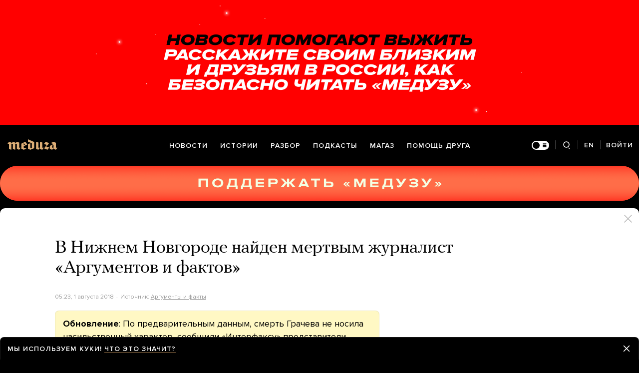

--- FILE ---
content_type: text/html; charset=utf-8
request_url: https://meduza.io/news/2018/08/01/v-nizhnem-novgorode-nayden-mertvym-zhurnalist-argumentov-i-faktov
body_size: 75259
content:
<!doctype html><html prefix="og:http://ogp.me/ns#" lang="ru"><head><meta http-equiv="Content-type" content="text/html; charset=utf-8"/><meta name="viewport" content="width=device-width,initial-scale=1,minimum-scale=1,minimal-ui"><link rel="manifest" href="/manifest.json" crossorigin="use-credentials"><link rel="icon" type="image/x-icon" href="/favicon.ico"><meta name="theme-color" content="#000"><title data-rh="true">В Нижнем Новгороде найден мертвым журналист «Аргументов и фактов» — Meduza</title> <meta data-rh="true" property="og:site_name" content="Meduza"/><meta data-rh="true" property="og:title" content="В Нижнем Новгороде найден мертвым журналист «Аргументов и фактов» — Meduza"/><meta data-rh="true" property="og:url" content="https://meduza.io/news/2018/08/01/v-nizhnem-novgorode-nayden-mertvym-zhurnalist-argumentov-i-faktov"/><meta data-rh="true" property="og:locale" content="ru_RU"/><meta data-rh="true" property="fb:pages" content="375587425929352"/><meta data-rh="true" property="fb:app_id" content="944674498882174"/><meta data-rh="true" name="facebook-domain-verification" content="oy14jw4lf4va7ny1oby3u57hnhn03t"/><meta data-rh="true" property="al:web:should_fallback" content="true"/><meta data-rh="true" name="incorrect-apple-itunes-app" content="app-id=921508170"/><meta data-rh="true" name="incorrect-google-play-app" content="app-id=io.meduza.android"/><meta data-rh="true" name="twitter:site" content="@meduzaproject"/><meta data-rh="true" name="twitter:title" content="В Нижнем Новгороде найден мертвым журналист «Аргументов и фактов» — Meduza"/><meta data-rh="true" property="og:type" content="article"/><meta data-rh="true" name="twitter:card" content="summary_large_image"/><meta data-rh="true" property="al:ios:url" content="meduza://?id=news/2018/08/01/v-nizhnem-novgorode-nayden-mertvym-zhurnalist-argumentov-i-faktov"/><meta data-rh="true" property="al:android:url" content="meduza://?id=news/2018/08/01/v-nizhnem-novgorode-nayden-mertvym-zhurnalist-argumentov-i-faktov"/><meta data-rh="true" property="al:android:package" content="io.meduza.android"/><meta data-rh="true" name="keywords" content="новости, политика, расследование, репортаж, интервью, реакция, исследование, опрос, тест, президент, приговор, доллар, нефть, экономика, цены, средства, информация, компания, фото, видео, украина, сепаратисты, война, краткий пересказ, бестселлер"/><meta data-rh="true" name="description" content="Корреспондент издательского дома «Аргументы и факты» Сергей Грачев, пропавший в Нижнем Новгороде 21 июля, найден мертвым. Об этом сообщает нижегородская поисково-спасательная группа «Рысь», занимавшаяся его поисками."/><meta data-rh="true" property="og:description" content="Корреспондент издательского дома «Аргументы и факты» Сергей Грачев, пропавший в Нижнем Новгороде 21 июля, найден мертвым. Об этом сообщает нижегородская поисково-спасательная группа «Рысь», занимавшаяся его поисками."/><meta data-rh="true" name="twitter:description" content="Корреспондент издательского дома «Аргументы и факты» Сергей Грачев, пропавший в Нижнем Новгороде 21 июля, найден мертвым. Об этом сообщает нижегородская поисково-спасательная группа «Рысь», занимавшаяся его поисками."/><meta data-rh="true" property="og:image" content="https://meduza.io/imgly/share/1533116112/news/2018/08/01/v-nizhnem-novgorode-nayden-mertvym-zhurnalist-argumentov-i-faktov"/><meta data-rh="true" property="og:image:width" content="1200"/><meta data-rh="true" property="og:image:height" content="630"/><meta data-rh="true" name="twitter:image" content="https://meduza.io/imgly/share/1533116112/news/2018/08/01/v-nizhnem-novgorode-nayden-mertvym-zhurnalist-argumentov-i-faktov"/><meta data-rh="true" property="vk:image" content="https://meduza.io/imgly/vk_share/1533116112/news/2018/08/01/v-nizhnem-novgorode-nayden-mertvym-zhurnalist-argumentov-i-faktov"/> <link data-rh="true" rel="canonical" href="https://meduza.io/news/2018/08/01/v-nizhnem-novgorode-nayden-mertvym-zhurnalist-argumentov-i-faktov"/><link data-rh="true" rel="icon" type="image/png" href="/favicon-64x64.png" sizes="64x64"/><link data-rh="true" rel="icon" type="image/png" href="/favicon-32x32.png" sizes="32x32"/><link data-rh="true" rel="icon" type="image/png" href="/favicon-16x16.png" sizes="16x16"/><link data-rh="true" rel="apple-touch-icon" href="/apple-touch-icon-1024.png"/><link data-rh="true" rel="apple-touch-icon" sizes="76x76" href="/apple-touch-icon-76.png"/><link data-rh="true" rel="apple-touch-icon" sizes="120x120" href="/apple-touch-icon-120.png"/><link data-rh="true" rel="apple-touch-icon" sizes="152x152" href="/apple-touch-icon-152.png"/><link data-rh="true" rel="apple-touch-icon" sizes="180x180" href="/apple-touch-icon-180.png"/><link data-rh="true" rel="amphtml" href="https://meduza.io/amp/news/2018/08/01/v-nizhnem-novgorode-nayden-mertvym-zhurnalist-argumentov-i-faktov"/><link data-rh="true" rel="alternate" type="application/rss+xml" title="В Нижнем Новгороде найден мертвым журналист «Аргументов и фактов» — Meduza" href="/rss/all"/><link data-rh="true" rel="alternate" type="application/rss+xml" title="Meduza — Новости" href="/rss/news"/><link data-rh="true" rel="alternate" type="application/rss+xml" title="Meduza — Шапито" href="/rss/fun"/><link data-rh="true" rel="image_src" href="https://meduza.io/imgly/share/1533116112/news/2018/08/01/v-nizhnem-novgorode-nayden-mertvym-zhurnalist-argumentov-i-faktov"/> <script data-rh="true" type="application/ld+json">{"@context":"http://schema.org","@type":"NewsArticle","mainEntityOfPage":"https://meduza.io/news/2018/08/01/v-nizhnem-novgorode-nayden-mertvym-zhurnalist-argumentov-i-faktov","headline":"В Нижнем Новгороде найден мертвым журналист «Аргументов и фактов»","datePublished":"2018-08-01T05:23:01Z","dateModified":"2018-08-01T09:35:12Z","description":"Корреспондент издательского дома «Аргументы и факты» Сергей Грачев, пропавший в Нижнем Новгороде 21 июля, найден мертвым. Об этом сообщает нижегородская поисково-спасательная группа «Рысь», занимавшаяся его поисками.","publisher":{"@type":"Organization","name":"Meduza","logo":{"@type":"ImageObject","url":"https://meduza.io/image/attachments/images/000/021/713/original/NtP7x9vkfRrYjr7hCbHRPQ.png","width":286,"height":60}},"author":{"@type":"Organization","name":"Meduza"},"image":"https://meduza.io/imgly/share/1533116112/news/2018/08/01/v-nizhnem-novgorode-nayden-mertvym-zhurnalist-argumentov-i-faktov"}</script><script>window.mdzLang = "ru";
    window.mdzCurrentFonts = ["fonts\u002FPFRegalTextPro-Bold-v1.woff","fonts\u002FPFRegalTextPro-BoldItalic-v1.woff","fonts\u002FPFRegalTextPro-RegularB-v1.woff","fonts\u002FPFRegalTextPro-RegularBItalic-v1.woff","fonts\u002FProximaNova-Bold-v1.woff","fonts\u002FProximaNova-Regular-v1.woff","fonts\u002FProximaNova-Semibold-v1.woff"];
    window.mdzAppState = {"app":{"isInApp":false,"isEmbedded":false,"isPreview":false,"isMobile":true,"screen_view_type":"GRID","exchangeRatesRequestStatus":"idle","bannersRequestStatus":"idle","banners":null,"isFetchInitiated":false},"audioPlayer":{"playingEpisodeUrl":null,"byId":{}},"banners":{"top":false,"right":false,"bottom":false},"currentUser":{"daily":{"subscribed":false,"error":false},"sos":{"subscribed":false,"error":false},"lang":"ru","last_opened_material":{"version":9,"url":"news\u002F2018\u002F08\u002F01\u002Fv-nizhnem-novgorode-nayden-mertvym-zhurnalist-argumentov-i-faktov","content":{"head":[{"type":"simple_title","data":{"first":"В Нижнем Новгороде найден мертвым журналист «Аргументов и фактов»"},"id":"0-202390791b3093947504238a083dc79b323faa8547d4c1baf9ebc2f03f2e5492"},{"type":"meta","data":{"lang":"ru","components":[{"type":"datetime","datetime":1533100981,"format":"date","id":"b140f634eda96cef20508b1ca658d0105f5c09cae24d193ae49112ac13a7613b"},{"type":"source_name","text":"Аргументы и факты","url":"http:\u002F\u002Fwww.aif.ru\u002Fincidents\u002Fpoiskovyy_otryad_korrespondent_aif_sergey_grachev_nayden_mertvym","id":"ff94dc9fb44e1eac09b3495fb0614f78d1f5354eb3210c063a890f05a3048281"},{"type":"source_trust","trust":3,"id":"431bce956f3e3334bd80d491c9110b8f61a8b8a26a31db221e39f14e02b70324"}]},"id":"1-d5e0fb4db1062581b1e47e5c5dea92e1d960c0730ad1e9dc928b078e50240659"}],"blocks":[{"type":"blockquote","data":"\n\u003Cstrong\u003EОбновление\u003C\u002Fstrong\u003E: По предварительным данным, смерть Грачева не носила насильственный характер, сообщили «\u003Ca href=\"http:\u002F\u002Fwww.interfax.ru\u002F\" target=\"_blank\" rel=\"noopener\"\u003EИнтерфаксу\u003C\u002Fa\u003E» представители СК по региону.","length":140,"id":"0-91da02dba2013f37e2288564515e05f1d55d7e2ecf109b7e4cc1520692fc65a6"},{"type":"p","data":"Корреспондент издательского дома «Аргументы и факты» Сергей Грачев, пропавший в Нижнем Новгороде 21 июля, найден мертвым. Об этом \u003Ca href=\"https:\u002F\u002Fvk.com\u002Fwall-163566851_285\" target=\"_blank\" rel=\"noopener\"\u003Eсообщает\u003C\u002Fa\u003E нижегородская поисково-спасательная группа «Рысь», занимавшаяся его поисками.","length":216,"id":"1-01ef31ada0f1bb0776a024fc6d306e1e86b0f354b3c66e18c41026fbaa6045f3"},{"type":"embed","data":{"provider":"vk","html":"\u003Cdiv id=\"vk_post_-163566851_285\"\u003E\u003C\u002Fdiv\u003E\n    \u003Cscript type=\"text\u002Fjavascript\"\u003E\n      (function(d, s, id) { var js, fjs = d.getElementsByTagName(s)[0]; if (d.getElementById(id)) return; js = d.createElement(s); js.id = id; js.src = \"https:\u002F\u002Fvk.com\u002Fjs\u002Fapi\u002Fopenapi.js?158\"; fjs.parentNode.insertBefore(js, fjs); }(document, 'script', 'vk_openapi_js'));\n      (function() {\n        if (!window.VK || !VK.Widgets || !VK.Widgets.Post || !VK.Widgets.Post('vk_post_-163566851_285', -163566851, 285, 'xYhLGbakTv30rR3rj0XfHUnT')) setTimeout(arguments.callee, 50);\n      }());\n    \u003C\u002Fscript\u003E","wrap_with_iframe":true,"cc":"none","display":"default"},"id":"2-9090ee8bc1fd4a6994a92cb8e2d4905b9c7b7956a47b1a85e29a039772049e25"},{"type":"p","data":"Газета «Аргументы и факты» \u003Ca href=\"http:\u002F\u002Fwww.aif.ru\u002Fincidents\u002Fgibel_korrespondenta_aif_sergeya_gracheva_oficialno_podtverzhdena\" target=\"_blank\" rel=\"noopener\"\u003Eподтвердила\u003C\u002Fa\u003E гибель своего журналиста после проведения официальной процедуры опознания.","length":113,"id":"3-0f3e1b66a42ac507285bbdab8b2320bb135e46c971d4f2b7070f34a56918a1b9"},{"type":"context_p","data":"38-летний журналист Сергей Грачев находился в Нижнем Новгороде в служебной командировке. Последний раз его видели выходящим из гостиницы «Шератон» 21 июля. 27 июля Следственный комитет возбудил уголовное дело по факту исчезновения Грачева.","length":239,"id":"5-5dfb414e7c7ff8c289aa3376cb6a6d2bc21fa45a0d70adc2eb2de30ed1e0b807"},{"type":"context_p","data":"23 июля в Нижнем Новгороде был \u003Ca href=\"http:\u002F\u002Ftass.ru\u002Fproisshestviya\u002F5399757\" target=\"_blank\" rel=\"noopener\"\u003Eубит\u003C\u002Fa\u003E сотрудник ГТРК «Нижний Новгород» Денис Суворов.","length":83,"id":"6-5817dcf49a18adbcdaac612d1418b5d346cc0f816f55becee41e00379f7ffbb5"},{"type":"share","data":{"share":true,"bookmark":false,"pdf":{"standard":{"path":"\u002Fpdf\u002Fnews\u002F2018\u002F08\u002F01\u002Fv-nizhnem-novgorode-nayden-mertvym-zhurnalist-argumentov-i-faktov"}},"unblock":{"standard":{"path":"\u002Funblock\u002Fnews\u002F2018\u002F08\u002F01\u002Fv-nizhnem-novgorode-nayden-mertvym-zhurnalist-argumentov-i-faktov"}}},"id":"8-46b8590f8a1309a3bc880bc46adb23a1a78fd25d734f601a2ed97ee401d97519"}]},"layout":"simple","title":"В Нижнем Новгороде найден мертвым журналист «Аргументов и фактов»","og":{"title":"В Нижнем Новгороде найден мертвым журналист «Аргументов и фактов» — Meduza","description":"Корреспондент издательского дома «Аргументы и факты» Сергей Грачев, пропавший в Нижнем Новгороде 21 июля, найден мертвым. Об этом сообщает нижегородская поисково-спасательная группа «Рысь», занимавшаяся его поисками.","keywords":"новости, политика, расследование, репортаж, интервью, реакция, исследование, опрос, тест, президент, приговор, доллар, нефть, экономика, цены, средства, информация, компания, фото, видео, украина, сепаратисты, война, краткий пересказ, бестселлер","url":"https:\u002F\u002Fmeduza.io\u002Fnews\u002F2018\u002F08\u002F01\u002Fv-nizhnem-novgorode-nayden-mertvym-zhurnalist-argumentov-i-faktov","image":"https:\u002F\u002Fmeduza.io\u002Fimgly\u002Fshare\u002F1533116112\u002Fnews\u002F2018\u002F08\u002F01\u002Fv-nizhnem-novgorode-nayden-mertvym-zhurnalist-argumentov-i-faktov","amp":true,"pdf":{"standard":{"path":"\u002Fpdf\u002Fnews\u002F2018\u002F08\u002F01\u002Fv-nizhnem-novgorode-nayden-mertvym-zhurnalist-argumentov-i-faktov"}},"unblock":{"standard":{"path":"\u002Funblock\u002Fnews\u002F2018\u002F08\u002F01\u002Fv-nizhnem-novgorode-nayden-mertvym-zhurnalist-argumentov-i-faktov"}},"short":{"twitter":"https:\u002F\u002Fmeduza.io\u002Fnews\u002F2018\u002F08\u002F01\u002Fv-nizhnem-novgorode-nayden-mertvym-zhurnalist-argumentov-i-faktov","facebook":"https:\u002F\u002Fmeduza.io\u002Fnews\u002F2018\u002F08\u002F01\u002Fv-nizhnem-novgorode-nayden-mertvym-zhurnalist-argumentov-i-faktov","mail":"https:\u002F\u002Fmeduza.io\u002Fnews\u002F2018\u002F08\u002F01\u002Fv-nizhnem-novgorode-nayden-mertvym-zhurnalist-argumentov-i-faktov","copy":"https:\u002F\u002Fmeduza.io\u002Fnews\u002F2018\u002F08\u002F01\u002Fv-nizhnem-novgorode-nayden-mertvym-zhurnalist-argumentov-i-faktov","telegram":"https:\u002F\u002Fmeduza.io\u002Fnews\u002F2018\u002F08\u002F01\u002Fv-nizhnem-novgorode-nayden-mertvym-zhurnalist-argumentov-i-faktov"}},"under_the_sun":{"show":true},"source":{"url":"http:\u002F\u002Fwww.aif.ru\u002Fincidents\u002Fpoiskovyy_otryad_korrespondent_aif_sergey_grachev_nayden_mertvym","trust":3,"name":"Аргументы и факты"},"datetime":1533100981,"tag":{"name":"новости"},"banners":{"top":false,"right":false,"bottom":false},"container":{"display":"default","mods":["no_mods"],"cover":false},"structured_data":{"@context":"http:\u002F\u002Fschema.org","@type":"NewsArticle","mainEntityOfPage":"https:\u002F\u002Fmeduza.io\u002Fnews\u002F2018\u002F08\u002F01\u002Fv-nizhnem-novgorode-nayden-mertvym-zhurnalist-argumentov-i-faktov","headline":"В Нижнем Новгороде найден мертвым журналист «Аргументов и фактов»","datePublished":"2018-08-01T05:23:01Z","dateModified":"2018-08-01T09:35:12Z","description":"Корреспондент издательского дома «Аргументы и факты» Сергей Грачев, пропавший в Нижнем Новгороде 21 июля, найден мертвым. Об этом сообщает нижегородская поисково-спасательная группа «Рысь», занимавшаяся его поисками.","publisher":{"@type":"Organization","name":"Meduza","logo":{"@type":"ImageObject","url":"https:\u002F\u002Fmeduza.io\u002Fimage\u002Fattachments\u002Fimages\u002F000\u002F021\u002F713\u002Foriginal\u002FNtP7x9vkfRrYjr7hCbHRPQ.png","width":286,"height":60}},"author":{"@type":"Organization","name":"Meduza"},"image":"https:\u002F\u002Fmeduza.io\u002Fimgly\u002Fshare\u002F1533116112\u002Fnews\u002F2018\u002F08\u002F01\u002Fv-nizhnem-novgorode-nayden-mertvym-zhurnalist-argumentov-i-faktov"}},"last_opened_special":null,"firebase_token":null,"feedback_token":null,"firebase_topics":{},"firebase_user":null,"episode_history_shelf":{},"bookmarks":{},"history":{},"data":{},"subscribeToDailyStatus":"idle","subscribeToSOSStatus":"idle","feedbackTokenStatus":"idle","logoutStatus":"idle","deleteStatus":"idle","googleLoginStatus":"idle","emailSendStatus":"idle","deleteUserStatus":"idle","sendMessageStatus":"idle","callToPushNotificationsStatus":"idle","sendTextErrorStatus":"idle","sendReactionStatus":"idle"},"screens":{"specials":{},"mainScreens":{"under-the-sun":{"desktop":[{"uuid":"d5f9801846398c0e0c8854f3a0f4fec5454bbb9926c05e6fc3de22030e486972","sections":[{"title":null,"uuid":"3f3699490653-pub","blocks":[{"title":null,"published_at":1768906833,"bg_image":null,"uuid":"09f79c95d332","collection":[{"key":"video\u002F2026\u002F01\u002F20\u002Fvtorzheniya-ssha-v-iran-tak-i-ne-sluchilos-zombi-rezhim-opyat-pobedil-ili-eto-esche-ne-konets","origin":["under-the-sun"]}],"type":"rich"},{"title":null,"published_at":1768915473,"bg_image":null,"uuid":"b72d1e589f42","collection":[{"key":"feature\u002F2026\u002F01\u002F20\u002Fves-proshlyy-god-tramp-pytalsya-mirit-drugie-strany-no-v-2026-m-pohozhe-vybral-put-voyny","origin":["under-the-sun"]}],"type":"rich"},{"title":null,"published_at":1768906842,"bg_image":null,"uuid":"b74eb668ec8a","collection":[{"key":"feature\u002F2026\u002F01\u002F20\u002Fpesni-o-bed-tripe-putinskoy-stabilnosti-i-skoroy-katastrofe","origin":["under-the-sun"]}],"type":"rich"}]},{"title":null,"uuid":"ed5a3cfca6ec-pub","blocks":[{"title":null,"published_at":1768914644,"bg_image":null,"uuid":"c9c8533aeac5","collection":[{"key":"feature\u002F2026\u002F01\u002F20\u002Fvoyna","origin":["under-the-sun"]}],"type":"rich"}]},{"title":null,"uuid":"3e88254f7b38-pub","blocks":[{"title":null,"published_at":1768915490,"bg_image":null,"uuid":"7954ad056cc8","collection":[{"key":"feature\u002F2026\u002F01\u002F20\u002Fv-izdatelstve-meduzy-vyydet-novaya-kniga-kinokritika-antona-dolina-eto-50-statey-o-samom-raznom-kino-ot-blokbasterov-do-arthausa","origin":["under-the-sun"]}],"type":"rich"},{"title":null,"published_at":1768915468,"bg_image":null,"uuid":"41acc8fd87f0","collection":[{"key":"cards\u002Fsmi-pishut-chto-s-nachala-goda-banki-zablokirovali-karty-i-scheta-millionam-rossiyan-iz-za-chego-i-chto-delat-chtoby-vernut-dostup-k-svoim-dengam","origin":["under-the-sun"]}],"type":"card"},{"title":null,"published_at":1768915483,"bg_image":null,"uuid":"f79fc26ac6a9","collection":[{"key":"short\u002F2026\u002F01\u002F20\u002Fkogo-tramp-pozval-v-svoy-sovet-mira-spisok","origin":["under-the-sun"]}],"type":"rich"}]}]}],"mobile":[[{"key":"block-title-540463","starred":null,"origin":["under-the-sun"]},{"key":"feature\u002F2026\u002F01\u002F20\u002Ftramp-edet-v-davos-na-ekonomicheskiy-forum-tolko-obsuzhdat-tam-budut-ne-ekonomiku-a-ego-plan-zahvata-grenlandii","starred":false,"origin":["under-the-sun"]},{"key":"feature\u002F2026\u002F01\u002F20\u002Fimperskie-ambitsii-vnov-vyhodyat-na-poverhnost-ssha-pytayutsya-oslabit-i-podchinit-evropu","starred":false,"origin":["under-the-sun"]},{"groupped":true,"origin":["under-the-sun"],"keys":["news\u002F2026\u002F01\u002F20\u002Frossiya-zarabotala-216-milliardov-dollarov-na-fone-rosta-tsen-na-zoloto-eto-sopostavimo-s-ob-emom-rossiyskih-aktivov-zamorozhennyh-v-evrope","news\u002F2026\u002F01\u002F20\u002Fpremier-grenlandii-prizval-zhiteley-i-vlasti-ostrova-gotovitsya-k-vozmozhnomu-vtorzheniyu-ssha-hotya-ono-i-maloverotyano"]},{"key":"feature\u002F2026\u002F01\u002F20\u002Fmariya-kolesnikova-otsidela-bolshe-pyati-let-i-teper-ona-predlagaet-vesti-peregovory-s-lukashenko","starred":false,"origin":["under-the-sun"]},{"key":"feature\u002F2026\u002F01\u002F20\u002Fne-obyazatelno-byt-podletsom-chtoby-okazatsya-v-lagere-teh-kto-podderzhivaet-voynu","starred":false,"origin":["under-the-sun"]},{"groupped":true,"origin":["under-the-sun"],"keys":["news\u002F2026\u002F01\u002F20\u002Flukashenko-pervym-v-evrope-podpisal-dokumenty-o-vstuplenii-v-sovet-mira","news\u002F2026\u002F01\u002F20\u002Fv-moskve-zaveli-delo-na-alekseya-uvarova-iz-za-publikatsii-v-meduze-tak-zovut-istorika-kotoryy-pishet-dlya-nas-stati-tolko-delo-zaveli-ne-na-nego-a-na-ego-tezku","news\u002F2026\u002F01\u002F20\u002Fdvoe-obvinyaemyh-v-podryve-mashiny-byvshego-sotrudnika-sbu-v-moskve-poluchili-24-i-26-let-kolonii"]},{"key":"feature\u002F2026\u002F01\u002F20\u002Fves-proshlyy-god-tramp-pytalsya-mirit-drugie-strany-no-v-2026-m-pohozhe-vybral-put-voyny","starred":false,"origin":["under-the-sun"]},{"key":"cards\u002Frossiyskie-vlasti-razreshat-ekstremistam-i-terroristam-sdavat-kvartiru-v-arendu-i-prodavat-vyraschennyy-na-dache-urozhay-no-razbogatet-ne-pozvolyat","starred":false,"origin":["under-the-sun"]},{"groupped":true,"origin":["under-the-sun"],"keys":["news\u002F2026\u002F01\u002F20\u002Fshkolnitsu-povesivshuyu-foto-boytsov-rdk-na-shkolnom-stende-prigovorili-k-chetyrem-godam-lisheniya-svobody"]},{"key":"feature\u002F2026\u002F01\u002F20\u002Fvoyna","starred":false,"origin":["under-the-sun"]},{"key":"video\u002F2026\u002F01\u002F20\u002Fvtorzheniya-ssha-v-iran-tak-i-ne-sluchilos-zombi-rezhim-opyat-pobedil-ili-eto-esche-ne-konets","starred":false,"origin":["under-the-sun"]},{"key":"feature\u002F2026\u002F01\u002F20\u002Fiz-za-grenlandii-tramp-gotov-razvyazat-torgovuyu-voynu-s-soyuznikami-po-nato-v-evrope-no-etot-konflikt-dorogo-oboydetsya-obeim-storonam","starred":false,"origin":["under-the-sun"]},{"groupped":true,"origin":["under-the-sun"],"keys":["news\u002F2026\u002F01\u002F20\u002Fglavu-zvezdnogo-gorodka-obvinili-v-poluchenii-vzyatki-ego-otpravili-pod-domashniy-arest","news\u002F2026\u002F01\u002F20\u002Fnorad-anonsirovalo-perebrosku-aviatsii-na-voennuyu-bazu-v-grenlandii","news\u002F2026\u002F01\u002F20\u002Fv-yakutske-podrostok-pogib-na-vystavke-voennoy-tehniki-ego-pridavilo-detalyu-tanka","news\u002F2026\u002F01\u002F20\u002Fsud-otmenil-postanovlenie-ob-areste-z-natsionalista-savvy-fedoseeva-iz-za-posta-s-fotografiey-navalnogo"]},{"key":"short\u002F2026\u002F01\u002F20\u002Fkogo-tramp-pozval-v-svoy-sovet-mira-spisok","starred":false,"origin":["under-the-sun"]},{"key":"episodes\u002F2026\u002F01\u002F20\u002Ftolko-my-privykli-chto-propaganda-v-rossii-povsyudu-kak-ona-poyavilas-esche-i-v-multikah-zachem-eto-vlasti","starred":false,"origin":["under-the-sun"]},{"groupped":true,"origin":["under-the-sun"],"keys":["news\u002F2026\u002F01\u002F20\u002Flavrov-krym-ne-menee-vazhen-dlya-bezopasnosti-rossii-chem-grenlandiya-dlya-ssha","news\u002F2026\u002F01\u002F20\u002Fauktsion-po-prodazhe-aeroporta-domodedovo-ne-sostoyalsya"]},{"key":"feature\u002F2026\u002F01\u002F20\u002Fpesni-o-bed-tripe-putinskoy-stabilnosti-i-skoroy-katastrofe","starred":false,"origin":["under-the-sun"]},{"key":"news\u002F2026\u002F01\u002F20\u002Fv-kieve-v-rezultate-rossiyskoy-ataki-bez-tepla-ostalis-bolee-pyati-tysyach-zhilyh-domov","starred":true,"origin":["under-the-sun"]},{"groupped":true,"origin":["under-the-sun"],"keys":["news\u002F2026\u002F01\u002F20\u002Fprokachka-nefti-na-rossiyskih-npz-snizilas-do-minimuma-s-2010-goda"]},{"key":"feature\u002F2026\u002F01\u002F20\u002Fv-izdatelstve-meduzy-vyydet-novaya-kniga-kinokritika-antona-dolina-eto-50-statey-o-samom-raznom-kino-ot-blokbasterov-do-arthausa","starred":false,"origin":["under-the-sun"]},{"key":"cards\u002Fsmi-pishut-chto-s-nachala-goda-banki-zablokirovali-karty-i-scheta-millionam-rossiyan-iz-za-chego-i-chto-delat-chtoby-vernut-dostup-k-svoim-dengam","starred":false,"origin":["under-the-sun"]},{"groupped":true,"origin":["under-the-sun"],"keys":["news\u002F2026\u002F01\u002F20\u002Fbelgorodskoy-gubernator-ob-yavil-o-proverke-vrazheskih-kanalov-sredi-kotoryh-tipichnyy-belgorod-i-pepel-on-obvinil-ih-v-popytkah-sprovotsirovat-paniku","news\u002F2026\u002F01\u002F20\u002Ftramp-prigrozil-vvesti-poshliny-na-frantsuzskie-vina-iz-za-otkaza-makrona-prisoedinitsya-k-sovetu-mira","news\u002F2026\u002F01\u002F20\u002Flavrov-ssha-do-sih-por-ne-osvobodili-rossiyan-s-tankera-zahvachennogo-v-atlanticheskom-okeane"]}],[{"key":"rotation\u002Frotatsiya-pomosch-druga-3","starred":false,"origin":["under-the-sun"]},{"groupped":true,"origin":["under-the-sun"],"keys":["news\u002F2026\u002F01\u002F19\u002Fmoldova-zapustila-protsess-vyhoda-iz-sng"]},{"key":"feature\u002F2026\u002F01\u002F19\u002Fstendapera-artemiya-ostanina-sudyat-iz-za-dvuh-shutok-ob-iisuse-hriste-i-cheloveke-s-invalidnostyu","starred":false,"origin":["under-the-sun"]},{"groupped":true,"origin":["under-the-sun"],"keys":["news\u002F2026\u002F01\u002F19\u002Fumer-modelier-valentino-garavani-osnovatel-modnogo-doma-valentino","news\u002F2026\u002F01\u002F19\u002Fprezident-bolgarii-ob-yavil-o-svoey-otstavke"]},{"key":"rotation\u002Frotatsiya-magaz","starred":false,"origin":["under-the-sun"]},{"key":"feature\u002F2026\u002F01\u002F19\u002Fuchastniki-protestov-v-irane-nadeyalis-chto-tramp-pomozhet-im-svergnut-vlast-ayatoll-on-govoril-chto-pomosch-uzhe-v-puti-a-potom-nichego-ne-sdelal","starred":false,"origin":["under-the-sun"]},{"key":"feature\u002F2026\u002F01\u002F19\u002Fv-sirii-bolshe-net-avtonomii-kurdov","starred":false,"origin":["under-the-sun"]},{"key":"feature\u002F2026\u002F01\u002F19\u002Fpri-stolknovenii-dvuh-skorostnyh-poezdov-v-ispanii-pogibli-pochti-40-chelovek","starred":false,"origin":["under-the-sun"]},{"key":"feed_banner\u002Fobsuzhdaem-samye-vazhnye-sobytiya-nedeli-s-vladom-gorinym","starred":false,"origin":["under-the-sun"]}],[{"key":"feature\u002F2026\u002F01\u002F19\u002Fna-kamchatke-snegopad-kakogo-ne-bylo-bolshe-50-let","starred":false,"origin":["under-the-sun"]},{"key":"episodes\u002F2026\u002F01\u002F19\u002Fzachem-vse-taki-navalnyy-pyat-let-nazad-vernulsya-v-rossiyu-i-kak-ego-reshenie-povliyalo-v-itoge-na-sudbu-vsey-oppozitsii","starred":false,"origin":["under-the-sun"]},{"key":"feature\u002F2026\u002F01\u002F19\u002Fartdokfest-2026-glavnye-filmy-korotkie-retsenzii-vitaliya-manskogo","starred":false,"origin":["under-the-sun"]},{"key":"feature\u002F2026\u002F01\u002F19\u002Ftramp-grozit-evrope-poshlinami-i-trebuet-ubrat-rossiyskuyu-ugrozu-ot-grenlandii","starred":false,"origin":["under-the-sun"]},{"key":"feed_banner\u002Fischem-otvety-na-slozhnye-i-neodnoznachnye-voprosy","starred":false,"origin":["under-the-sun"]},{"key":"feature\u002F2026\u002F01\u002F19\u002Fohranniki-ne-ochen-lyubili-kogda-my-varili-lyagushek","starred":false,"origin":["under-the-sun"]}]],"og":{"title":"under-the-sun","description":"","keywords":"Медуза","url":"https:\u002F\u002Fmeduza.io\u002Fspecials\u002Funder-the-sun","image":"https:\u002F\u002Fmeduza.io\u002Fimage\u002Fattachments\u002Fimages\u002F006\u002F066\u002F471\u002Foriginal\u002Fd2Z43pdohOngOw-8C8xfVg.png"}}},"screenRequestStatus":"idle","underTheSunRequestStatus":"success","exchangeRatesRequestStatus":"idle","specialsRequestStatus":"idle"},"screensChronology":{},"materials":{"requestMaterialStatus":"success","requestStatStatus":"idle","requestTopbarAdsStatus":"idle","requestUnblockLinkStatus":"idle","loadMoreLiveStatus":"idle","topbarAds":{"title":null,"source":null,"url":null},"byId":{"news\u002F2018\u002F08\u002F01\u002Fv-nizhnem-novgorode-nayden-mertvym-zhurnalist-argumentov-i-faktov":{"version":9,"url":"news\u002F2018\u002F08\u002F01\u002Fv-nizhnem-novgorode-nayden-mertvym-zhurnalist-argumentov-i-faktov","content":{"head":[{"type":"simple_title","data":{"first":"В Нижнем Новгороде найден мертвым журналист «Аргументов и фактов»"},"id":"0-202390791b3093947504238a083dc79b323faa8547d4c1baf9ebc2f03f2e5492"},{"type":"meta","data":{"lang":"ru","components":[{"type":"datetime","datetime":1533100981,"format":"date","id":"b140f634eda96cef20508b1ca658d0105f5c09cae24d193ae49112ac13a7613b"},{"type":"source_name","text":"Аргументы и факты","url":"http:\u002F\u002Fwww.aif.ru\u002Fincidents\u002Fpoiskovyy_otryad_korrespondent_aif_sergey_grachev_nayden_mertvym","id":"ff94dc9fb44e1eac09b3495fb0614f78d1f5354eb3210c063a890f05a3048281"},{"type":"source_trust","trust":3,"id":"431bce956f3e3334bd80d491c9110b8f61a8b8a26a31db221e39f14e02b70324"}]},"id":"1-d5e0fb4db1062581b1e47e5c5dea92e1d960c0730ad1e9dc928b078e50240659"}],"blocks":[{"type":"blockquote","data":"\n\u003Cstrong\u003EОбновление\u003C\u002Fstrong\u003E: По предварительным данным, смерть Грачева не носила насильственный характер, сообщили «\u003Ca href=\"http:\u002F\u002Fwww.interfax.ru\u002F\" target=\"_blank\" rel=\"noopener\"\u003EИнтерфаксу\u003C\u002Fa\u003E» представители СК по региону.","length":140,"id":"0-91da02dba2013f37e2288564515e05f1d55d7e2ecf109b7e4cc1520692fc65a6"},{"type":"p","data":"Корреспондент издательского дома «Аргументы и факты» Сергей Грачев, пропавший в Нижнем Новгороде 21 июля, найден мертвым. Об этом \u003Ca href=\"https:\u002F\u002Fvk.com\u002Fwall-163566851_285\" target=\"_blank\" rel=\"noopener\"\u003Eсообщает\u003C\u002Fa\u003E нижегородская поисково-спасательная группа «Рысь», занимавшаяся его поисками.","length":216,"id":"1-01ef31ada0f1bb0776a024fc6d306e1e86b0f354b3c66e18c41026fbaa6045f3"},{"type":"embed","data":{"provider":"vk","html":"\u003Cdiv id=\"vk_post_-163566851_285\"\u003E\u003C\u002Fdiv\u003E\n    \u003Cscript type=\"text\u002Fjavascript\"\u003E\n      (function(d, s, id) { var js, fjs = d.getElementsByTagName(s)[0]; if (d.getElementById(id)) return; js = d.createElement(s); js.id = id; js.src = \"https:\u002F\u002Fvk.com\u002Fjs\u002Fapi\u002Fopenapi.js?158\"; fjs.parentNode.insertBefore(js, fjs); }(document, 'script', 'vk_openapi_js'));\n      (function() {\n        if (!window.VK || !VK.Widgets || !VK.Widgets.Post || !VK.Widgets.Post('vk_post_-163566851_285', -163566851, 285, 'xYhLGbakTv30rR3rj0XfHUnT')) setTimeout(arguments.callee, 50);\n      }());\n    \u003C\u002Fscript\u003E","wrap_with_iframe":true,"cc":"none","display":"default"},"id":"2-9090ee8bc1fd4a6994a92cb8e2d4905b9c7b7956a47b1a85e29a039772049e25"},{"type":"p","data":"Газета «Аргументы и факты» \u003Ca href=\"http:\u002F\u002Fwww.aif.ru\u002Fincidents\u002Fgibel_korrespondenta_aif_sergeya_gracheva_oficialno_podtverzhdena\" target=\"_blank\" rel=\"noopener\"\u003Eподтвердила\u003C\u002Fa\u003E гибель своего журналиста после проведения официальной процедуры опознания.","length":113,"id":"3-0f3e1b66a42ac507285bbdab8b2320bb135e46c971d4f2b7070f34a56918a1b9"},{"type":"context_p","data":"38-летний журналист Сергей Грачев находился в Нижнем Новгороде в служебной командировке. Последний раз его видели выходящим из гостиницы «Шератон» 21 июля. 27 июля Следственный комитет возбудил уголовное дело по факту исчезновения Грачева.","length":239,"id":"5-5dfb414e7c7ff8c289aa3376cb6a6d2bc21fa45a0d70adc2eb2de30ed1e0b807"},{"type":"context_p","data":"23 июля в Нижнем Новгороде был \u003Ca href=\"http:\u002F\u002Ftass.ru\u002Fproisshestviya\u002F5399757\" target=\"_blank\" rel=\"noopener\"\u003Eубит\u003C\u002Fa\u003E сотрудник ГТРК «Нижний Новгород» Денис Суворов.","length":83,"id":"6-5817dcf49a18adbcdaac612d1418b5d346cc0f816f55becee41e00379f7ffbb5"},{"type":"share","data":{"share":true,"bookmark":false,"pdf":{"standard":{"path":"\u002Fpdf\u002Fnews\u002F2018\u002F08\u002F01\u002Fv-nizhnem-novgorode-nayden-mertvym-zhurnalist-argumentov-i-faktov"}},"unblock":{"standard":{"path":"\u002Funblock\u002Fnews\u002F2018\u002F08\u002F01\u002Fv-nizhnem-novgorode-nayden-mertvym-zhurnalist-argumentov-i-faktov"}}},"id":"8-46b8590f8a1309a3bc880bc46adb23a1a78fd25d734f601a2ed97ee401d97519"}]},"layout":"simple","title":"В Нижнем Новгороде найден мертвым журналист «Аргументов и фактов»","og":{"title":"В Нижнем Новгороде найден мертвым журналист «Аргументов и фактов» — Meduza","description":"Корреспондент издательского дома «Аргументы и факты» Сергей Грачев, пропавший в Нижнем Новгороде 21 июля, найден мертвым. Об этом сообщает нижегородская поисково-спасательная группа «Рысь», занимавшаяся его поисками.","keywords":"новости, политика, расследование, репортаж, интервью, реакция, исследование, опрос, тест, президент, приговор, доллар, нефть, экономика, цены, средства, информация, компания, фото, видео, украина, сепаратисты, война, краткий пересказ, бестселлер","url":"https:\u002F\u002Fmeduza.io\u002Fnews\u002F2018\u002F08\u002F01\u002Fv-nizhnem-novgorode-nayden-mertvym-zhurnalist-argumentov-i-faktov","image":"https:\u002F\u002Fmeduza.io\u002Fimgly\u002Fshare\u002F1533116112\u002Fnews\u002F2018\u002F08\u002F01\u002Fv-nizhnem-novgorode-nayden-mertvym-zhurnalist-argumentov-i-faktov","amp":true,"pdf":{"standard":{"path":"\u002Fpdf\u002Fnews\u002F2018\u002F08\u002F01\u002Fv-nizhnem-novgorode-nayden-mertvym-zhurnalist-argumentov-i-faktov"}},"unblock":{"standard":{"path":"\u002Funblock\u002Fnews\u002F2018\u002F08\u002F01\u002Fv-nizhnem-novgorode-nayden-mertvym-zhurnalist-argumentov-i-faktov"}},"short":{"twitter":"https:\u002F\u002Fmeduza.io\u002Fnews\u002F2018\u002F08\u002F01\u002Fv-nizhnem-novgorode-nayden-mertvym-zhurnalist-argumentov-i-faktov","facebook":"https:\u002F\u002Fmeduza.io\u002Fnews\u002F2018\u002F08\u002F01\u002Fv-nizhnem-novgorode-nayden-mertvym-zhurnalist-argumentov-i-faktov","mail":"https:\u002F\u002Fmeduza.io\u002Fnews\u002F2018\u002F08\u002F01\u002Fv-nizhnem-novgorode-nayden-mertvym-zhurnalist-argumentov-i-faktov","copy":"https:\u002F\u002Fmeduza.io\u002Fnews\u002F2018\u002F08\u002F01\u002Fv-nizhnem-novgorode-nayden-mertvym-zhurnalist-argumentov-i-faktov","telegram":"https:\u002F\u002Fmeduza.io\u002Fnews\u002F2018\u002F08\u002F01\u002Fv-nizhnem-novgorode-nayden-mertvym-zhurnalist-argumentov-i-faktov"}},"under_the_sun":{"show":true},"source":{"url":"http:\u002F\u002Fwww.aif.ru\u002Fincidents\u002Fpoiskovyy_otryad_korrespondent_aif_sergey_grachev_nayden_mertvym","trust":3,"name":"Аргументы и факты"},"datetime":1533100981,"tag":{"name":"новости"},"banners":{"top":false,"right":false,"bottom":false},"container":{"display":"default","mods":["no_mods"],"cover":false},"structured_data":{"@context":"http:\u002F\u002Fschema.org","@type":"NewsArticle","mainEntityOfPage":"https:\u002F\u002Fmeduza.io\u002Fnews\u002F2018\u002F08\u002F01\u002Fv-nizhnem-novgorode-nayden-mertvym-zhurnalist-argumentov-i-faktov","headline":"В Нижнем Новгороде найден мертвым журналист «Аргументов и фактов»","datePublished":"2018-08-01T05:23:01Z","dateModified":"2018-08-01T09:35:12Z","description":"Корреспондент издательского дома «Аргументы и факты» Сергей Грачев, пропавший в Нижнем Новгороде 21 июля, найден мертвым. Об этом сообщает нижегородская поисково-спасательная группа «Рысь», занимавшаяся его поисками.","publisher":{"@type":"Organization","name":"Meduza","logo":{"@type":"ImageObject","url":"https:\u002F\u002Fmeduza.io\u002Fimage\u002Fattachments\u002Fimages\u002F000\u002F021\u002F713\u002Foriginal\u002FNtP7x9vkfRrYjr7hCbHRPQ.png","width":286,"height":60}},"author":{"@type":"Organization","name":"Meduza"},"image":"https:\u002F\u002Fmeduza.io\u002Fimgly\u002Fshare\u002F1533116112\u002Fnews\u002F2018\u002F08\u002F01\u002Fv-nizhnem-novgorode-nayden-mertvym-zhurnalist-argumentov-i-faktov"}}},"allIds":["news\u002F2018\u002F08\u002F01\u002Fv-nizhnem-novgorode-nayden-mertvym-zhurnalist-argumentov-i-faktov"],"currentMaterial":"news\u002F2018\u002F08\u002F01\u002Fv-nizhnem-novgorode-nayden-mertvym-zhurnalist-argumentov-i-faktov","unblockLink":null},"modal":{},"screenDocuments":{"byId":{"video\u002F2026\u002F01\u002F20\u002Fvtorzheniya-ssha-v-iran-tak-i-ne-sluchilos-zombi-rezhim-opyat-pobedil-ili-eto-esche-ne-konets":{"version":1,"url":"video\u002F2026\u002F01\u002F20\u002Fvtorzheniya-ssha-v-iran-tak-i-ne-sluchilos-zombi-rezhim-opyat-pobedil-ili-eto-esche-ne-konets","layout":"rich","mobile_layout":"media","title":"Вторжения США в Иран так и не случилось. «Зомби-режим» опять победил? Или это еще не конец?","second_title":"Новый выпуск шоу «Мы не знаем» с востоковедом Никитой Смагиным","datetime":1768905386,"tag":{"name":"новости"},"video":{"id":"s-5C2XxLTgo","duration":3452.833333,"duration_in_words":"58 минут","cover_url":"https:\u002F\u002Fmeduza.io\u002Fimage\u002Fattachments\u002Fimages\u002F011\u002F885\u002F091\u002Foriginal\u002FWZWc6uDUO3x8qVyH9y-HwQ","width":1920,"height":1080},"image":{"width":2670,"height":1780,"wh_810_540_url":"\u002Fimage\u002Fattachments\u002Fimages\u002F011\u002F885\u002F077\u002Fwh_810_540\u002Fz7UKCXraxkqg9e03vncX8A","is1to1":"\u002Fimage\u002Fattachments\u002Fimages\u002F011\u002F885\u002F077\u002Fwh_1245_710\u002Fz7UKCXraxkqg9e03vncX8A","wh_1245_500_url":"\u002Fimage\u002Fattachments\u002Fimages\u002F011\u002F885\u002F077\u002Fwh_1245_500\u002Fz7UKCXraxkqg9e03vncX8A","is1to2":"\u002Fimage\u002Fattachments\u002Fimages\u002F011\u002F885\u002F077\u002Fwh_615_410\u002Fz7UKCXraxkqg9e03vncX8A","wh_405_270_url":"\u002Fimage\u002Fattachments\u002Fimages\u002F011\u002F885\u002F077\u002Fwh_405_270\u002Fz7UKCXraxkqg9e03vncX8A","wh_300_200_url":"\u002Fimage\u002Fattachments\u002Fimages\u002F011\u002F885\u002F077\u002Fwh_300_200\u002Fz7UKCXraxkqg9e03vncX8A","blurred_url":"\u002Fimage\u002Fattachments\u002Fimages\u002F011\u002F885\u002F077\u002Fblurred\u002Fz7UKCXraxkqg9e03vncX8A","is1to3":"\u002Fimage\u002Fattachments\u002Fimages\u002F011\u002F885\u002F077\u002Fwh_810_540\u002Fz7UKCXraxkqg9e03vncX8A","is1to4":"\u002Fimage\u002Fattachments\u002Fimages\u002F011\u002F885\u002F077\u002Fwh_810_540\u002Fz7UKCXraxkqg9e03vncX8A","mobile_ratio":1.5,"isMobile":"\u002Fimpro\u002FDafRke5LluV3Q-xVN10oYf0CX10v4rcuce1HUbngpUQ\u002Fresizing_type:fit\u002Fwidth:782\u002Fheight:0\u002Fenlarge:1\u002Fquality:80\u002FaHR0cHM6Ly9tZWR1\u002FemEuaW8vaW1hZ2Uv\u002FYXR0YWNobWVudHMv\u002FaW1hZ2VzLzAxMS84\u002FODUvMDc3L2xhcmdl\u002FL3o3VUtDWHJheGtx\u002FZzllMDN2bmNYOEE.","cc":"none","show":false,"gradients":{"text_rgb":"255,255,255","bg_rgb":"56,19,41"},"base_urls":{"wh_405_270_url":"\u002Fimage\u002Fattachments\u002Fimages\u002F011\u002F885\u002F077\u002Fwh_405_270\u002Fz7UKCXraxkqg9e03vncX8A","wh_300_200_url":"\u002Fimage\u002Fattachments\u002Fimages\u002F011\u002F885\u002F077\u002Fwh_300_200\u002Fz7UKCXraxkqg9e03vncX8A","is1to2":"\u002Fimage\u002Fattachments\u002Fimages\u002F011\u002F885\u002F077\u002Fwh_615_410\u002Fz7UKCXraxkqg9e03vncX8A","is1to3":"\u002Fimage\u002Fattachments\u002Fimages\u002F011\u002F885\u002F077\u002Fwh_810_540\u002Fz7UKCXraxkqg9e03vncX8A","is1to4":"\u002Fimage\u002Fattachments\u002Fimages\u002F011\u002F885\u002F077\u002Fwh_810_540\u002Fz7UKCXraxkqg9e03vncX8A","isMobile":"\u002Fimpro\u002FDafRke5LluV3Q-xVN10oYf0CX10v4rcuce1HUbngpUQ\u002Fresizing_type:fit\u002Fwidth:782\u002Fheight:0\u002Fenlarge:1\u002Fquality:80\u002FaHR0cHM6Ly9tZWR1\u002FemEuaW8vaW1hZ2Uv\u002FYXR0YWNobWVudHMv\u002FaW1hZ2VzLzAxMS84\u002FODUvMDc3L2xhcmdl\u002FL3o3VUtDWHJheGtx\u002FZzllMDN2bmNYOEE."},"optimised_urls":{"wh_405_270_url":"\u002Fimpro\u002F9BpTy0mM3gCoADifKz7ZOc-EBnEe6rtZhV3EcnMnFRs\u002Fresizing_type:fit\u002Fwidth:0\u002Fheight:0\u002Fenlarge:1\u002Fquality:80\u002FaHR0cHM6Ly9tZWR1\u002FemEuaW8vaW1hZ2Uv\u002FYXR0YWNobWVudHMv\u002FaW1hZ2VzLzAxMS84\u002FODUvMDc3L3doXzQw\u002FNV8yNzAvejdVS0NY\u002FcmF4a3FnOWUwM3Zu\u002FY1g4QQ.webp","wh_300_200_url":"\u002Fimpro\u002F-eNAdUWbUeAmCqQi31IvO_82SCHKoNr53tu6aYpQegE\u002Fresizing_type:fit\u002Fwidth:0\u002Fheight:0\u002Fenlarge:1\u002Fquality:80\u002FaHR0cHM6Ly9tZWR1\u002FemEuaW8vaW1hZ2Uv\u002FYXR0YWNobWVudHMv\u002FaW1hZ2VzLzAxMS84\u002FODUvMDc3L3doXzMw\u002FMF8yMDAvejdVS0NY\u002FcmF4a3FnOWUwM3Zu\u002FY1g4QQ.webp","is1to2":"\u002Fimpro\u002FpB5UHOEQjpB-181QuKaWlHuM8mOZ0qJ9PFfWX4QkH-g\u002Fresizing_type:fit\u002Fwidth:0\u002Fheight:0\u002Fenlarge:1\u002Fquality:80\u002FaHR0cHM6Ly9tZWR1\u002FemEuaW8vaW1hZ2Uv\u002FYXR0YWNobWVudHMv\u002FaW1hZ2VzLzAxMS84\u002FODUvMDc3L3doXzYx\u002FNV80MTAvejdVS0NY\u002FcmF4a3FnOWUwM3Zu\u002FY1g4QQ.webp","is1to3":"\u002Fimpro\u002FfkTgCyBRdCAEwnRpgGwOWPosLgw-Azxuo9T7t1-LpIo\u002Fresizing_type:fit\u002Fwidth:0\u002Fheight:0\u002Fenlarge:1\u002Fquality:80\u002FaHR0cHM6Ly9tZWR1\u002FemEuaW8vaW1hZ2Uv\u002FYXR0YWNobWVudHMv\u002FaW1hZ2VzLzAxMS84\u002FODUvMDc3L3doXzgx\u002FMF81NDAvejdVS0NY\u002FcmF4a3FnOWUwM3Zu\u002FY1g4QQ.webp","is1to4":"\u002Fimpro\u002FfkTgCyBRdCAEwnRpgGwOWPosLgw-Azxuo9T7t1-LpIo\u002Fresizing_type:fit\u002Fwidth:0\u002Fheight:0\u002Fenlarge:1\u002Fquality:80\u002FaHR0cHM6Ly9tZWR1\u002FemEuaW8vaW1hZ2Uv\u002FYXR0YWNobWVudHMv\u002FaW1hZ2VzLzAxMS84\u002FODUvMDc3L3doXzgx\u002FMF81NDAvejdVS0NY\u002FcmF4a3FnOWUwM3Zu\u002FY1g4QQ.webp","isMobile":"\u002Fimpro\u002FbH2_LBivHArwPb8tZHwC6xWZrEVoK1q8aJJLKj90gFI\u002Fresizing_type:fit\u002Fwidth:782\u002Fheight:0\u002Fenlarge:1\u002Fquality:80\u002FaHR0cHM6Ly9tZWR1\u002FemEuaW8vaW1hZ2Uv\u002FYXR0YWNobWVudHMv\u002FaW1hZ2VzLzAxMS84\u002FODUvMDc3L2xhcmdl\u002FL3o3VUtDWHJheGtx\u002FZzllMDN2bmNYOEE.webp"}},"cc":{"caption_short":"Масштабные протесты в Иране, вспыхнувшие в конце декабря, судя по всему, были окончательно подавлены. Хотя точно мы по-…","caption":"Масштабные протесты в Иране, вспыхнувшие в конце декабря, судя по всему, были окончательно подавлены. Хотя точно мы по-прежнему не знаем: из-за \u003Ca href=\"https:\u002F\u002Fmeduza.io\u002Fnews\u002F2026\u002F01\u002F08\u002Fv-irane-na-fone-massovyh-protestov-perestal-rabotat-internet\" rel=\"noopener noreferrer\" target=\"_blank\"\u003Eотключения\u003C\u002Fa\u003E страны от глобального интернета поступающая оттуда информация все еще довольно скудная. Так сколько все-таки человек погибли в эту протестную волну — неужели их правда тысячи, а то и десятки тысяч? Каким новостям из Ирана теперь верить? Как иранцы отнесутся к вмешательству США во внутренние дела страны, если это произойдет? Можно ли подавить иранский протест — или это затишье перед новой бурей? И в чем иранцы винят Россию? В новом выпуске «Мы не знаем» (шоу вернулось с каникул!) Султан Сулейманов говорит с востоковедом Никитой Смагиным. \u003Ca href=\"https:\u002F\u002Fmagaz.global\u002Fproduct\u002Fnikita-smagin-vsem-iran\" rel=\"noopener noreferrer\" target=\"_blank\"\u003EЗдесь\u003C\u002Fa\u003E можно оформить предзаказ на его книгу «Всем Иран», которую переиздает издательство «Медузы»."}},"feature\u002F2026\u002F01\u002F20\u002Fves-proshlyy-god-tramp-pytalsya-mirit-drugie-strany-no-v-2026-m-pohozhe-vybral-put-voyny":{"version":11,"url":"feature\u002F2026\u002F01\u002F20\u002Fves-proshlyy-god-tramp-pytalsya-mirit-drugie-strany-no-v-2026-m-pohozhe-vybral-put-voyny","layout":"rich","mobile_layout":"rich","title":"Весь прошлый год Трамп пытался мирить другие страны, но в 2026-м, похоже, выбрал путь войны","second_title":"Александр Баунов — о том, как Венесуэла, Иран и Гренландия изменили стратегию президента США и что это значит для Кремля","datetime":1768908760,"tag":{"name":"истории","path":"articles"},"image":{"width":1800,"height":1198,"wh_810_540_url":"\u002Fimage\u002Fattachments\u002Fimages\u002F011\u002F885\u002F262\u002Fwh_810_540\u002F0B2yH_84S33rNj86ifi8Ow","is1to1":"\u002Fimage\u002Fattachment_overrides\u002Fimages\u002F011\u002F885\u002F262\u002Fov\u002Fh90cnqPDnbSkZvG6Um8qMQ.jpg","wh_1245_500_url":"\u002Fimage\u002Fattachments\u002Fimages\u002F011\u002F885\u002F262\u002Fwh_1245_500\u002F0B2yH_84S33rNj86ifi8Ow","is1to2":"\u002Fimage\u002Fattachment_overrides\u002Fimages\u002F011\u002F885\u002F262\u002Fov\u002FKL6CYqbQBmwNeA7AbRQsnA.jpg","wh_405_270_url":"\u002Fimage\u002Fattachments\u002Fimages\u002F011\u002F885\u002F262\u002Fwh_405_270\u002F0B2yH_84S33rNj86ifi8Ow","wh_300_200_url":"\u002Fimage\u002Fattachments\u002Fimages\u002F011\u002F885\u002F262\u002Fwh_300_200\u002F0B2yH_84S33rNj86ifi8Ow","elarge_url":"\u002Fimage\u002Fattachments\u002Fimages\u002F011\u002F885\u002F262\u002Felarge\u002F0B2yH_84S33rNj86ifi8Ow","is1to3":"\u002Fimage\u002Fattachments\u002Fimages\u002F011\u002F885\u002F262\u002Fwh_810_540\u002F0B2yH_84S33rNj86ifi8Ow","is1to4":"\u002Fimage\u002Fattachments\u002Fimages\u002F011\u002F885\u002F262\u002Fwh_810_540\u002F0B2yH_84S33rNj86ifi8Ow","mobile_ratio":1.5,"isMobile":"\u002Fimpro\u002FuSRxkGt190pIUBwD7egFuqbj-pK_5PHAGtB2rcz_ZkM\u002Fresizing_type:fit\u002Fwidth:782\u002Fheight:0\u002Fenlarge:1\u002Fquality:80\u002FaHR0cHM6Ly9tZWR1\u002FemEuaW8vaW1hZ2Uv\u002FYXR0YWNobWVudHMv\u002FaW1hZ2VzLzAxMS84\u002FODUvMjYyL2xhcmdl\u002FLzBCMnlIXzg0UzMz\u002Fck5qODZpZmk4T3c.","credit":"Yuki Iwamura \u002F Getty Images","cc":"default","display":"default","show":true,"gradients":{"text_rgb":"255,255,255","bg_rgb":"0,0,0"},"base_urls":{"wh_405_270_url":"\u002Fimage\u002Fattachments\u002Fimages\u002F011\u002F885\u002F262\u002Fwh_405_270\u002F0B2yH_84S33rNj86ifi8Ow","wh_300_200_url":"\u002Fimage\u002Fattachments\u002Fimages\u002F011\u002F885\u002F262\u002Fwh_300_200\u002F0B2yH_84S33rNj86ifi8Ow","elarge_url":"\u002Fimage\u002Fattachments\u002Fimages\u002F011\u002F885\u002F262\u002Felarge\u002F0B2yH_84S33rNj86ifi8Ow","is1to2":"\u002Fimage\u002Fattachment_overrides\u002Fimages\u002F011\u002F885\u002F262\u002Fov\u002FKL6CYqbQBmwNeA7AbRQsnA.jpg","is1to3":"\u002Fimage\u002Fattachments\u002Fimages\u002F011\u002F885\u002F262\u002Fwh_810_540\u002F0B2yH_84S33rNj86ifi8Ow","is1to4":"\u002Fimage\u002Fattachments\u002Fimages\u002F011\u002F885\u002F262\u002Fwh_810_540\u002F0B2yH_84S33rNj86ifi8Ow","isMobile":"\u002Fimpro\u002FuSRxkGt190pIUBwD7egFuqbj-pK_5PHAGtB2rcz_ZkM\u002Fresizing_type:fit\u002Fwidth:782\u002Fheight:0\u002Fenlarge:1\u002Fquality:80\u002FaHR0cHM6Ly9tZWR1\u002FemEuaW8vaW1hZ2Uv\u002FYXR0YWNobWVudHMv\u002FaW1hZ2VzLzAxMS84\u002FODUvMjYyL2xhcmdl\u002FLzBCMnlIXzg0UzMz\u002Fck5qODZpZmk4T3c."},"optimised_urls":{"wh_405_270_url":"\u002Fimpro\u002FaPzoFmKvU_YLy2G2SSaBG9YUhu7AwszYS7jdCLp2NQ8\u002Fresizing_type:fit\u002Fwidth:0\u002Fheight:0\u002Fenlarge:1\u002Fquality:80\u002FaHR0cHM6Ly9tZWR1\u002FemEuaW8vaW1hZ2Uv\u002FYXR0YWNobWVudHMv\u002FaW1hZ2VzLzAxMS84\u002FODUvMjYyL3doXzQw\u002FNV8yNzAvMEIyeUhf\u002FODRTMzNyTmo4Nmlm\u002FaThPdw.webp","wh_300_200_url":"\u002Fimpro\u002FNuFOAmzgNHPJuWQGqT3zZrcuRRP73dGSrU9Dy25VJJA\u002Fresizing_type:fit\u002Fwidth:0\u002Fheight:0\u002Fenlarge:1\u002Fquality:80\u002FaHR0cHM6Ly9tZWR1\u002FemEuaW8vaW1hZ2Uv\u002FYXR0YWNobWVudHMv\u002FaW1hZ2VzLzAxMS84\u002FODUvMjYyL3doXzMw\u002FMF8yMDAvMEIyeUhf\u002FODRTMzNyTmo4Nmlm\u002FaThPdw.webp","elarge_url":"\u002Fimpro\u002FqjYfGjH8dADlOTgg6VEAL7dUx3StfTxK2eRQpNz8ebY\u002Fresizing_type:fit\u002Fwidth:0\u002Fheight:0\u002Fenlarge:1\u002Fquality:80\u002FaHR0cHM6Ly9tZWR1\u002FemEuaW8vaW1hZ2Uv\u002FYXR0YWNobWVudHMv\u002FaW1hZ2VzLzAxMS84\u002FODUvMjYyL2VsYXJn\u002FZS8wQjJ5SF84NFMz\u002FM3JOajg2aWZpOE93.webp","is1to2":"\u002Fimpro\u002F8r6LthJ5NiFpWvAO2hEGUZUXh3qo1OCNwHfK5mhIe5g\u002Fresizing_type:fit\u002Fwidth:0\u002Fheight:0\u002Fenlarge:1\u002Fquality:80\u002FaHR0cHM6Ly9tZWR1\u002FemEuaW8vaW1hZ2Uv\u002FYXR0YWNobWVudF9v\u002FdmVycmlkZXMvaW1h\u002FZ2VzLzAxMS84ODUv\u002FMjYyL292L0tMNkNZ\u002FcWJRQm13TmVBN0Fi\u002FUlFzbkEuanBn.webp","is1to3":"\u002Fimpro\u002Fr4Kb-TvIccMCnaCnsJluwDWslmxqhlk_zamAeBkN1dc\u002Fresizing_type:fit\u002Fwidth:0\u002Fheight:0\u002Fenlarge:1\u002Fquality:80\u002FaHR0cHM6Ly9tZWR1\u002FemEuaW8vaW1hZ2Uv\u002FYXR0YWNobWVudHMv\u002FaW1hZ2VzLzAxMS84\u002FODUvMjYyL3doXzgx\u002FMF81NDAvMEIyeUhf\u002FODRTMzNyTmo4Nmlm\u002FaThPdw.webp","is1to4":"\u002Fimpro\u002Fr4Kb-TvIccMCnaCnsJluwDWslmxqhlk_zamAeBkN1dc\u002Fresizing_type:fit\u002Fwidth:0\u002Fheight:0\u002Fenlarge:1\u002Fquality:80\u002FaHR0cHM6Ly9tZWR1\u002FemEuaW8vaW1hZ2Uv\u002FYXR0YWNobWVudHMv\u002FaW1hZ2VzLzAxMS84\u002FODUvMjYyL3doXzgx\u002FMF81NDAvMEIyeUhf\u002FODRTMzNyTmo4Nmlm\u002FaThPdw.webp","isMobile":"\u002Fimpro\u002Fwt9ZPyNxQ05WpnS57ms8Vvj_ZOQNKVBHnTglwtLsX6Q\u002Fresizing_type:fit\u002Fwidth:782\u002Fheight:0\u002Fenlarge:1\u002Fquality:80\u002FaHR0cHM6Ly9tZWR1\u002FemEuaW8vaW1hZ2Uv\u002FYXR0YWNobWVudHMv\u002FaW1hZ2VzLzAxMS84\u002FODUvMjYyL2xhcmdl\u002FLzBCMnlIXzg0UzMz\u002Fck5qODZpZmk4T3c.webp"}},"mobile_theme":"255,255,255"},"feature\u002F2026\u002F01\u002F20\u002Fpesni-o-bed-tripe-putinskoy-stabilnosti-i-skoroy-katastrofe":{"version":3,"url":"feature\u002F2026\u002F01\u002F20\u002Fpesni-o-bed-tripe-putinskoy-stabilnosti-i-skoroy-katastrofe","layout":"rich","mobile_layout":"rich","title":"Песни о бэд-трипе, путинской стабильности и скорой катастрофе","second_title":"Сразу четыре эпизода подкаста «Первая четверть» — о важнейших треках века. Александр Горбачев разбирает музыку «Аукцыона», СБПЧ, «ДДТ» и «Мумий Тролля»","datetime":1768905953,"tag":{"name":"подкасты","path":"podcasts"},"image":{"width":2670,"height":1780,"wh_810_540_url":"\u002Fimage\u002Fattachments\u002Fimages\u002F011\u002F876\u002F343\u002Fwh_810_540\u002Fc44HF7FvrOkreQ-I-8vh9Q","is1to1":"\u002Fimage\u002Fattachments\u002Fimages\u002F011\u002F876\u002F343\u002Fwh_1245_710\u002Fc44HF7FvrOkreQ-I-8vh9Q","wh_1245_500_url":"\u002Fimage\u002Fattachments\u002Fimages\u002F011\u002F876\u002F343\u002Fwh_1245_500\u002Fc44HF7FvrOkreQ-I-8vh9Q","is1to2":"\u002Fimage\u002Fattachment_overrides\u002Fimages\u002F011\u002F876\u002F343\u002Fov\u002F8yE3gXqocKMNHDRHTm8nXg.png","wh_405_270_url":"\u002Fimage\u002Fattachments\u002Fimages\u002F011\u002F876\u002F343\u002Fwh_405_270\u002Fc44HF7FvrOkreQ-I-8vh9Q","wh_300_200_url":"\u002Fimage\u002Fattachments\u002Fimages\u002F011\u002F876\u002F343\u002Fwh_300_200\u002Fc44HF7FvrOkreQ-I-8vh9Q","elarge_url":"\u002Fimage\u002Fattachments\u002Fimages\u002F011\u002F876\u002F343\u002Felarge\u002Fc44HF7FvrOkreQ-I-8vh9Q","is1to3":"\u002Fimage\u002Fattachments\u002Fimages\u002F011\u002F876\u002F343\u002Fwh_810_540\u002Fc44HF7FvrOkreQ-I-8vh9Q","is1to4":"\u002Fimage\u002Fattachments\u002Fimages\u002F011\u002F876\u002F343\u002Fwh_810_540\u002Fc44HF7FvrOkreQ-I-8vh9Q","mobile_ratio":1.5,"isMobile":"\u002Fimpro\u002FzbEjcmLvNXKn7p_ehKZhbp4DfUldB-f4MTVA1f6cWaY\u002Fresizing_type:fit\u002Fwidth:782\u002Fheight:0\u002Fenlarge:1\u002Fquality:80\u002FaHR0cHM6Ly9tZWR1\u002FemEuaW8vaW1hZ2Uv\u002FYXR0YWNobWVudHMv\u002FaW1hZ2VzLzAxMS84\u002FNzYvMzQzL2xhcmdl\u002FL2M0NEhGN0Z2ck9r\u002FcmVRLUktOHZoOVE.","cc":"none","show":false,"gradients":{"text_rgb":"255,255,255","bg_rgb":"19,75,33"},"base_urls":{"wh_405_270_url":"\u002Fimage\u002Fattachments\u002Fimages\u002F011\u002F876\u002F343\u002Fwh_405_270\u002Fc44HF7FvrOkreQ-I-8vh9Q","wh_300_200_url":"\u002Fimage\u002Fattachments\u002Fimages\u002F011\u002F876\u002F343\u002Fwh_300_200\u002Fc44HF7FvrOkreQ-I-8vh9Q","elarge_url":"\u002Fimage\u002Fattachments\u002Fimages\u002F011\u002F876\u002F343\u002Felarge\u002Fc44HF7FvrOkreQ-I-8vh9Q","is1to2":"\u002Fimage\u002Fattachment_overrides\u002Fimages\u002F011\u002F876\u002F343\u002Fov\u002F8yE3gXqocKMNHDRHTm8nXg.png","is1to3":"\u002Fimage\u002Fattachments\u002Fimages\u002F011\u002F876\u002F343\u002Fwh_810_540\u002Fc44HF7FvrOkreQ-I-8vh9Q","is1to4":"\u002Fimage\u002Fattachments\u002Fimages\u002F011\u002F876\u002F343\u002Fwh_810_540\u002Fc44HF7FvrOkreQ-I-8vh9Q","isMobile":"\u002Fimpro\u002FzbEjcmLvNXKn7p_ehKZhbp4DfUldB-f4MTVA1f6cWaY\u002Fresizing_type:fit\u002Fwidth:782\u002Fheight:0\u002Fenlarge:1\u002Fquality:80\u002FaHR0cHM6Ly9tZWR1\u002FemEuaW8vaW1hZ2Uv\u002FYXR0YWNobWVudHMv\u002FaW1hZ2VzLzAxMS84\u002FNzYvMzQzL2xhcmdl\u002FL2M0NEhGN0Z2ck9r\u002FcmVRLUktOHZoOVE."},"optimised_urls":{"wh_405_270_url":"\u002Fimpro\u002FgJM313YhSCHhlsel5ZClsVM9f2b1B5Bk0eGSnHnlPvk\u002Fresizing_type:fit\u002Fwidth:0\u002Fheight:0\u002Fenlarge:1\u002Fquality:80\u002FaHR0cHM6Ly9tZWR1\u002FemEuaW8vaW1hZ2Uv\u002FYXR0YWNobWVudHMv\u002FaW1hZ2VzLzAxMS84\u002FNzYvMzQzL3doXzQw\u002FNV8yNzAvYzQ0SEY3\u002FRnZyT2tyZVEtSS04\u002Fdmg5UQ.webp","wh_300_200_url":"\u002Fimpro\u002F86Ue9cU4PXLYPP8SVnsJ1fTejnGLPv4t6DusopzLaY0\u002Fresizing_type:fit\u002Fwidth:0\u002Fheight:0\u002Fenlarge:1\u002Fquality:80\u002FaHR0cHM6Ly9tZWR1\u002FemEuaW8vaW1hZ2Uv\u002FYXR0YWNobWVudHMv\u002FaW1hZ2VzLzAxMS84\u002FNzYvMzQzL3doXzMw\u002FMF8yMDAvYzQ0SEY3\u002FRnZyT2tyZVEtSS04\u002Fdmg5UQ.webp","elarge_url":"\u002Fimpro\u002F5IGSdhxfNhILs68GWI_9nQHys_bYas4skwJE4G8qKBg\u002Fresizing_type:fit\u002Fwidth:0\u002Fheight:0\u002Fenlarge:1\u002Fquality:80\u002FaHR0cHM6Ly9tZWR1\u002FemEuaW8vaW1hZ2Uv\u002FYXR0YWNobWVudHMv\u002FaW1hZ2VzLzAxMS84\u002FNzYvMzQzL2VsYXJn\u002FZS9jNDRIRjdGdnJP\u002Fa3JlUS1JLTh2aDlR.webp","is1to2":"\u002Fimpro\u002FoPKDjlNL29E1A7bokvBuu5gFECaneZ7wwO80oxJo4rQ\u002Fresizing_type:fit\u002Fwidth:0\u002Fheight:0\u002Fenlarge:1\u002Fquality:95\u002FaHR0cHM6Ly9tZWR1\u002FemEuaW8vaW1hZ2Uv\u002FYXR0YWNobWVudF9v\u002FdmVycmlkZXMvaW1h\u002FZ2VzLzAxMS84NzYv\u002FMzQzL292Lzh5RTNn\u002FWHFvY0tNTkhEUkhU\u002FbThuWGcucG5n.webp","is1to3":"\u002Fimpro\u002FY_NI_1c-X-VWfZoLeDqj2vnWxUtCcBzsxYFlPOyUcqk\u002Fresizing_type:fit\u002Fwidth:0\u002Fheight:0\u002Fenlarge:1\u002Fquality:80\u002FaHR0cHM6Ly9tZWR1\u002FemEuaW8vaW1hZ2Uv\u002FYXR0YWNobWVudHMv\u002FaW1hZ2VzLzAxMS84\u002FNzYvMzQzL3doXzgx\u002FMF81NDAvYzQ0SEY3\u002FRnZyT2tyZVEtSS04\u002Fdmg5UQ.webp","is1to4":"\u002Fimpro\u002FY_NI_1c-X-VWfZoLeDqj2vnWxUtCcBzsxYFlPOyUcqk\u002Fresizing_type:fit\u002Fwidth:0\u002Fheight:0\u002Fenlarge:1\u002Fquality:80\u002FaHR0cHM6Ly9tZWR1\u002FemEuaW8vaW1hZ2Uv\u002FYXR0YWNobWVudHMv\u002FaW1hZ2VzLzAxMS84\u002FNzYvMzQzL3doXzgx\u002FMF81NDAvYzQ0SEY3\u002FRnZyT2tyZVEtSS04\u002Fdmg5UQ.webp","isMobile":"\u002Fimpro\u002FDCfxOglTAp_RtRdd0_R1B0WvIMd9N5KleemiLLRHLZc\u002Fresizing_type:fit\u002Fwidth:782\u002Fheight:0\u002Fenlarge:1\u002Fquality:80\u002FaHR0cHM6Ly9tZWR1\u002FemEuaW8vaW1hZ2Uv\u002FYXR0YWNobWVudHMv\u002FaW1hZ2VzLzAxMS84\u002FNzYvMzQzL2xhcmdl\u002FL2M0NEhGN0Z2ck9r\u002FcmVRLUktOHZoOVE.webp"}},"mobile_theme":"255,255,255","blocks":[{"type":"cover","data":{"cover":{"mobile_ratio":0.63,"urls":{"w325":{"1x":"\u002Fimpro\u002FJoCJ2QAUYeb5QlGee0CFc3AnTbx82h-JaoobwKa-gcg\u002Fresizing_type:fit\u002Fwidth:325\u002Fheight:0\u002Fenlarge:1\u002Fquality:80\u002FaHR0cHM6Ly9tZWR1\u002FemEuaW8vaW1hZ2Uv\u002FYXR0YWNobWVudHMv\u002FaW1hZ2VzLzAxMS84\u002FNzYvMzg2L29yaWdp\u002FbmFsL2FMRXBxcVlP\u002FQjdOamZza2pGb1JZ\u002FMEE.","2x":"\u002Fimpro\u002FoO9g9z3UFtR8ebmw9AM7toOUzud4zvJyOEMyA7SWegQ\u002Fresizing_type:fit\u002Fwidth:650\u002Fheight:0\u002Fenlarge:1\u002Fquality:80\u002FaHR0cHM6Ly9tZWR1\u002FemEuaW8vaW1hZ2Uv\u002FYXR0YWNobWVudHMv\u002FaW1hZ2VzLzAxMS84\u002FNzYvMzg2L29yaWdp\u002FbmFsL2FMRXBxcVlP\u002FQjdOamZza2pGb1JZ\u002FMEE.","1x_webp":"\u002Fimpro\u002FGYxouaZMPW3ODJdztIDGz8LZx57R8c1_j_nd670wt3w\u002Fresizing_type:fit\u002Fwidth:325\u002Fheight:0\u002Fenlarge:1\u002Fquality:80\u002FaHR0cHM6Ly9tZWR1\u002FemEuaW8vaW1hZ2Uv\u002FYXR0YWNobWVudHMv\u002FaW1hZ2VzLzAxMS84\u002FNzYvMzg2L29yaWdp\u002FbmFsL2FMRXBxcVlP\u002FQjdOamZza2pGb1JZ\u002FMEE.webp","2x_webp":"\u002Fimpro\u002F8QtPK0GeryXX2PxlnJ_7vY30XDKwHefz5RGar7D1mW0\u002Fresizing_type:fit\u002Fwidth:650\u002Fheight:0\u002Fenlarge:1\u002Fquality:80\u002FaHR0cHM6Ly9tZWR1\u002FemEuaW8vaW1hZ2Uv\u002FYXR0YWNobWVudHMv\u002FaW1hZ2VzLzAxMS84\u002FNzYvMzg2L29yaWdp\u002FbmFsL2FMRXBxcVlP\u002FQjdOamZza2pGb1JZ\u002FMEE.webp"},"w600":{"1x":"\u002Fimpro\u002FNs6vCGYy6VQhyYNtAYYKIvLKgZTE_jprVOP1InnTd6Q\u002Fresizing_type:fit\u002Fwidth:600\u002Fheight:0\u002Fenlarge:1\u002Fquality:80\u002FaHR0cHM6Ly9tZWR1\u002FemEuaW8vaW1hZ2Uv\u002FYXR0YWNobWVudHMv\u002FaW1hZ2VzLzAxMS84\u002FNzYvMzg2L29yaWdp\u002FbmFsL2FMRXBxcVlP\u002FQjdOamZza2pGb1JZ\u002FMEE.","2x":"\u002Fimpro\u002FomadvLD1AYiorJZvAtkTZaQRx05n6GIxQHzDjzWp_DE\u002Fresizing_type:fit\u002Fwidth:1200\u002Fheight:0\u002Fenlarge:1\u002Fquality:80\u002FaHR0cHM6Ly9tZWR1\u002FemEuaW8vaW1hZ2Uv\u002FYXR0YWNobWVudHMv\u002FaW1hZ2VzLzAxMS84\u002FNzYvMzg2L29yaWdp\u002FbmFsL2FMRXBxcVlP\u002FQjdOamZza2pGb1JZ\u002FMEE.","1x_webp":"\u002Fimpro\u002FTwp3qqufN4Vkv_BiK95zxCWFtX916uwDWBsew1In_aU\u002Fresizing_type:fit\u002Fwidth:600\u002Fheight:0\u002Fenlarge:1\u002Fquality:80\u002FaHR0cHM6Ly9tZWR1\u002FemEuaW8vaW1hZ2Uv\u002FYXR0YWNobWVudHMv\u002FaW1hZ2VzLzAxMS84\u002FNzYvMzg2L29yaWdp\u002FbmFsL2FMRXBxcVlP\u002FQjdOamZza2pGb1JZ\u002FMEE.webp","2x_webp":"\u002Fimpro\u002FeijS1SADp_w7nhn_vTM_n43koifWAH5gy3zc6Xj5yRk\u002Fresizing_type:fit\u002Fwidth:1200\u002Fheight:0\u002Fenlarge:1\u002Fquality:80\u002FaHR0cHM6Ly9tZWR1\u002FemEuaW8vaW1hZ2Uv\u002FYXR0YWNobWVudHMv\u002FaW1hZ2VzLzAxMS84\u002FNzYvMzg2L29yaWdp\u002FbmFsL2FMRXBxcVlP\u002FQjdOamZza2pGb1JZ\u002FMEE.webp"}},"cc":"none","gradients":{"text_rgb":"255,255,255","bg_rgb":"19,75,33"}},"blocks":[{"type":"tag","data":{"text":"подкасты","theme":"light"},"id":"0-da396ec67a8c121a98584dc2e87ccbc2e8433531732c6b0ac22dfc692a1f9a8d"},{"type":"rich_title","data":{"first":"Песни о бэд-трипе, путинской стабильности и скорой катастрофе","second":"Сразу четыре эпизода подкаста «Первая четверть» — о важнейших треках века. Александр Горбачев разбирает музыку «Аукцыона», СБПЧ, «ДДТ» и «Мумий Тролля»","featured":true},"id":"1-bfa6de3d46ff6f19602f547b8617705da71c3ebd104bf44da21d72c4a8331717"},{"type":"meta","data":{"lang":"ru","components":[{"type":"datetime","datetime":1768905953,"format":"date","id":"91281d7a3f4db650c5b11ba1172ce674e36b5d2f15fcc03447d7ad1cd2575bd1"}],"theme":"light"},"id":"2-6ec3cd73b2eb23e9b39c44b2a49a1fe6e86941c9284eb578c9560a5792e6e33e"}]},"id":"0-de26813b278f8421e2d5210060b5a143d19c65d84e51f8e4e51dbe1dff841b77"}]},"feature\u002F2026\u002F01\u002F20\u002Fvoyna":{"version":2,"url":"feature\u002F2026\u002F01\u002F20\u002Fvoyna","layout":"rich","mobile_layout":"rich","title":"Война","second_title":"Тысяча четыреста двадцать седьмой день. Последствия новой российской атаки: половина Киева — без тепла в десятиградусный мороз. Встреча Зеленского с Трампом в Давосе — под вопросом","datetime":1768914532,"tag":{"name":"новости"},"image":{"width":5101,"height":3400,"wh_810_540_url":"\u002Fimage\u002Fattachments\u002Fimages\u002F011\u002F887\u002F165\u002Fwh_810_540\u002FwdJNLSTMS39cmqi9CFcN3w","is1to1":"\u002Fimage\u002Fattachment_overrides\u002Fimages\u002F011\u002F887\u002F165\u002Fov\u002FGtu72AlqtJzruipyA0jLUg.jpg","wh_1245_500_url":"\u002Fimage\u002Fattachments\u002Fimages\u002F011\u002F887\u002F165\u002Fwh_1245_500\u002FwdJNLSTMS39cmqi9CFcN3w","is1to2":"\u002Fimage\u002Fattachments\u002Fimages\u002F011\u002F887\u002F165\u002Fwh_615_410\u002FwdJNLSTMS39cmqi9CFcN3w","wh_405_270_url":"\u002Fimage\u002Fattachments\u002Fimages\u002F011\u002F887\u002F165\u002Fwh_405_270\u002FwdJNLSTMS39cmqi9CFcN3w","wh_300_200_url":"\u002Fimage\u002Fattachments\u002Fimages\u002F011\u002F887\u002F165\u002Fwh_300_200\u002FwdJNLSTMS39cmqi9CFcN3w","elarge_url":"\u002Fimage\u002Fattachments\u002Fimages\u002F011\u002F887\u002F165\u002Felarge\u002FwdJNLSTMS39cmqi9CFcN3w","is1to3":"\u002Fimage\u002Fattachments\u002Fimages\u002F011\u002F887\u002F165\u002Fwh_810_540\u002FwdJNLSTMS39cmqi9CFcN3w","is1to4":"\u002Fimage\u002Fattachments\u002Fimages\u002F011\u002F887\u002F165\u002Fwh_810_540\u002FwdJNLSTMS39cmqi9CFcN3w","mobile_ratio":1.5,"isMobile":"\u002Fimpro\u002FSljpp56VctcI8cNE2im_3wo0N29vLyL1hCRSIA8hYHU\u002Fresizing_type:fit\u002Fwidth:782\u002Fheight:0\u002Fenlarge:1\u002Fquality:80\u002FaHR0cHM6Ly9tZWR1\u002FemEuaW8vaW1hZ2Uv\u002FYXR0YWNobWVudHMv\u002FaW1hZ2VzLzAxMS84\u002FODcvMTY1L2xhcmdl\u002FL3dkSk5MU1RNUzM5\u002FY21xaTlDRmNOM3c.","cc":"none","show":false,"gradients":{"text_rgb":"255,255,255","bg_rgb":"0,0,0"},"base_urls":{"wh_405_270_url":"\u002Fimage\u002Fattachments\u002Fimages\u002F011\u002F887\u002F165\u002Fwh_405_270\u002FwdJNLSTMS39cmqi9CFcN3w","wh_300_200_url":"\u002Fimage\u002Fattachments\u002Fimages\u002F011\u002F887\u002F165\u002Fwh_300_200\u002FwdJNLSTMS39cmqi9CFcN3w","elarge_url":"\u002Fimage\u002Fattachments\u002Fimages\u002F011\u002F887\u002F165\u002Felarge\u002FwdJNLSTMS39cmqi9CFcN3w","is1to2":"\u002Fimage\u002Fattachments\u002Fimages\u002F011\u002F887\u002F165\u002Fwh_615_410\u002FwdJNLSTMS39cmqi9CFcN3w","is1to3":"\u002Fimage\u002Fattachments\u002Fimages\u002F011\u002F887\u002F165\u002Fwh_810_540\u002FwdJNLSTMS39cmqi9CFcN3w","is1to4":"\u002Fimage\u002Fattachments\u002Fimages\u002F011\u002F887\u002F165\u002Fwh_810_540\u002FwdJNLSTMS39cmqi9CFcN3w","isMobile":"\u002Fimpro\u002FSljpp56VctcI8cNE2im_3wo0N29vLyL1hCRSIA8hYHU\u002Fresizing_type:fit\u002Fwidth:782\u002Fheight:0\u002Fenlarge:1\u002Fquality:80\u002FaHR0cHM6Ly9tZWR1\u002FemEuaW8vaW1hZ2Uv\u002FYXR0YWNobWVudHMv\u002FaW1hZ2VzLzAxMS84\u002FODcvMTY1L2xhcmdl\u002FL3dkSk5MU1RNUzM5\u002FY21xaTlDRmNOM3c."},"optimised_urls":{"wh_405_270_url":"\u002Fimpro\u002FK3oK5uk84oQQR1PwrNv90yOncECqeHRAlZ-_L-z9LTE\u002Fresizing_type:fit\u002Fwidth:0\u002Fheight:0\u002Fenlarge:1\u002Fquality:80\u002FaHR0cHM6Ly9tZWR1\u002FemEuaW8vaW1hZ2Uv\u002FYXR0YWNobWVudHMv\u002FaW1hZ2VzLzAxMS84\u002FODcvMTY1L3doXzQw\u002FNV8yNzAvd2RKTkxT\u002FVE1TMzljbXFpOUNG\u002FY04zdw.webp","wh_300_200_url":"\u002Fimpro\u002FPIlRcY5Od1M9i86Wpg5fDiZa3OPjpC4ZDm02CqQAU1k\u002Fresizing_type:fit\u002Fwidth:0\u002Fheight:0\u002Fenlarge:1\u002Fquality:80\u002FaHR0cHM6Ly9tZWR1\u002FemEuaW8vaW1hZ2Uv\u002FYXR0YWNobWVudHMv\u002FaW1hZ2VzLzAxMS84\u002FODcvMTY1L3doXzMw\u002FMF8yMDAvd2RKTkxT\u002FVE1TMzljbXFpOUNG\u002FY04zdw.webp","elarge_url":"\u002Fimpro\u002FAaJquwrBQmUOJFTLpcT_2Pt4h9H63dgBRo3v_XKtEZw\u002Fresizing_type:fit\u002Fwidth:0\u002Fheight:0\u002Fenlarge:1\u002Fquality:80\u002FaHR0cHM6Ly9tZWR1\u002FemEuaW8vaW1hZ2Uv\u002FYXR0YWNobWVudHMv\u002FaW1hZ2VzLzAxMS84\u002FODcvMTY1L2VsYXJn\u002FZS93ZEpOTFNUTVMz\u002FOWNtcWk5Q0ZjTjN3.webp","is1to2":"\u002Fimpro\u002FgChH4iqBJ1jMoJ446fn3Ggr83Q8WM-mtrTnSLXWRBww\u002Fresizing_type:fit\u002Fwidth:0\u002Fheight:0\u002Fenlarge:1\u002Fquality:80\u002FaHR0cHM6Ly9tZWR1\u002FemEuaW8vaW1hZ2Uv\u002FYXR0YWNobWVudHMv\u002FaW1hZ2VzLzAxMS84\u002FODcvMTY1L3doXzYx\u002FNV80MTAvd2RKTkxT\u002FVE1TMzljbXFpOUNG\u002FY04zdw.webp","is1to3":"\u002Fimpro\u002FRfRwelouaDF4SDLANY_lW97YsHE7Jwk4LF9-6UcpglE\u002Fresizing_type:fit\u002Fwidth:0\u002Fheight:0\u002Fenlarge:1\u002Fquality:80\u002FaHR0cHM6Ly9tZWR1\u002FemEuaW8vaW1hZ2Uv\u002FYXR0YWNobWVudHMv\u002FaW1hZ2VzLzAxMS84\u002FODcvMTY1L3doXzgx\u002FMF81NDAvd2RKTkxT\u002FVE1TMzljbXFpOUNG\u002FY04zdw.webp","is1to4":"\u002Fimpro\u002FRfRwelouaDF4SDLANY_lW97YsHE7Jwk4LF9-6UcpglE\u002Fresizing_type:fit\u002Fwidth:0\u002Fheight:0\u002Fenlarge:1\u002Fquality:80\u002FaHR0cHM6Ly9tZWR1\u002FemEuaW8vaW1hZ2Uv\u002FYXR0YWNobWVudHMv\u002FaW1hZ2VzLzAxMS84\u002FODcvMTY1L3doXzgx\u002FMF81NDAvd2RKTkxT\u002FVE1TMzljbXFpOUNG\u002FY04zdw.webp","isMobile":"\u002Fimpro\u002FnRiiEWK4z0CKbjDQi7aD84i03p7zlcCZgucbiC4NJtY\u002Fresizing_type:fit\u002Fwidth:782\u002Fheight:0\u002Fenlarge:1\u002Fquality:80\u002FaHR0cHM6Ly9tZWR1\u002FemEuaW8vaW1hZ2Uv\u002FYXR0YWNobWVudHMv\u002FaW1hZ2VzLzAxMS84\u002FODcvMTY1L2xhcmdl\u002FL3dkSk5MU1RNUzM5\u002FY21xaTlDRmNOM3c.webp"}},"mobile_theme":"255,255,255"},"feature\u002F2026\u002F01\u002F20\u002Fv-izdatelstve-meduzy-vyydet-novaya-kniga-kinokritika-antona-dolina-eto-50-statey-o-samom-raznom-kino-ot-blokbasterov-do-arthausa":{"version":3,"url":"feature\u002F2026\u002F01\u002F20\u002Fv-izdatelstve-meduzy-vyydet-novaya-kniga-kinokritika-antona-dolina-eto-50-statey-o-samom-raznom-kino-ot-blokbasterov-do-arthausa","layout":"rich","mobile_layout":"rich","title":"В издательстве «Медузы» выйдет новая книга кинокритика Антона Долина. Это 50 статей о самом разном кино — от блокбастеров до артхауса","second_title":"Мы выпускаем эту книгу к юбилею автора, которого мы горячо любим и поздравляем!","datetime":1768908172,"tag":{"name":"новости"},"image":{"width":1335,"height":890,"wh_810_540_url":"\u002Fimage\u002Fattachments\u002Fimages\u002F011\u002F887\u002F297\u002Fwh_810_540\u002FfFryLo9H1GWN7rmDBa-k2w","is1to1":"\u002Fimage\u002Fattachments\u002Fimages\u002F011\u002F887\u002F297\u002Fwh_1245_710\u002FfFryLo9H1GWN7rmDBa-k2w","wh_1245_500_url":"\u002Fimage\u002Fattachments\u002Fimages\u002F011\u002F887\u002F297\u002Fwh_1245_500\u002FfFryLo9H1GWN7rmDBa-k2w","is1to2":"\u002Fimage\u002Fattachments\u002Fimages\u002F011\u002F887\u002F297\u002Fwh_615_410\u002FfFryLo9H1GWN7rmDBa-k2w","wh_405_270_url":"\u002Fimage\u002Fattachments\u002Fimages\u002F011\u002F887\u002F297\u002Fwh_405_270\u002FfFryLo9H1GWN7rmDBa-k2w","wh_300_200_url":"\u002Fimage\u002Fattachments\u002Fimages\u002F011\u002F887\u002F297\u002Fwh_300_200\u002FfFryLo9H1GWN7rmDBa-k2w","elarge_url":"\u002Fimage\u002Fattachments\u002Fimages\u002F011\u002F887\u002F297\u002Felarge\u002FfFryLo9H1GWN7rmDBa-k2w","is1to3":"\u002Fimage\u002Fattachments\u002Fimages\u002F011\u002F887\u002F297\u002Fwh_810_540\u002FfFryLo9H1GWN7rmDBa-k2w","is1to4":"\u002Fimage\u002Fattachments\u002Fimages\u002F011\u002F887\u002F297\u002Fwh_810_540\u002FfFryLo9H1GWN7rmDBa-k2w","mobile_ratio":1.5,"isMobile":"\u002Fimpro\u002F-D4I639y1LFql_Q29JUD8odkvqyGuPk8jqvyMsWm21A\u002Fresizing_type:fit\u002Fwidth:782\u002Fheight:0\u002Fenlarge:1\u002Fquality:80\u002FaHR0cHM6Ly9tZWR1\u002FemEuaW8vaW1hZ2Uv\u002FYXR0YWNobWVudHMv\u002FaW1hZ2VzLzAxMS84\u002FODcvMjk3L2xhcmdl\u002FL2ZGcnlMbzlIMUdX\u002FTjdybURCYS1rMnc.","cc":"none","show":false,"gradients":{"text_rgb":"255,255,255","bg_rgb":"26,67,46"},"base_urls":{"wh_405_270_url":"\u002Fimage\u002Fattachments\u002Fimages\u002F011\u002F887\u002F297\u002Fwh_405_270\u002FfFryLo9H1GWN7rmDBa-k2w","wh_300_200_url":"\u002Fimage\u002Fattachments\u002Fimages\u002F011\u002F887\u002F297\u002Fwh_300_200\u002FfFryLo9H1GWN7rmDBa-k2w","elarge_url":"\u002Fimage\u002Fattachments\u002Fimages\u002F011\u002F887\u002F297\u002Felarge\u002FfFryLo9H1GWN7rmDBa-k2w","is1to2":"\u002Fimage\u002Fattachments\u002Fimages\u002F011\u002F887\u002F297\u002Fwh_615_410\u002FfFryLo9H1GWN7rmDBa-k2w","is1to3":"\u002Fimage\u002Fattachments\u002Fimages\u002F011\u002F887\u002F297\u002Fwh_810_540\u002FfFryLo9H1GWN7rmDBa-k2w","is1to4":"\u002Fimage\u002Fattachments\u002Fimages\u002F011\u002F887\u002F297\u002Fwh_810_540\u002FfFryLo9H1GWN7rmDBa-k2w","isMobile":"\u002Fimpro\u002F-D4I639y1LFql_Q29JUD8odkvqyGuPk8jqvyMsWm21A\u002Fresizing_type:fit\u002Fwidth:782\u002Fheight:0\u002Fenlarge:1\u002Fquality:80\u002FaHR0cHM6Ly9tZWR1\u002FemEuaW8vaW1hZ2Uv\u002FYXR0YWNobWVudHMv\u002FaW1hZ2VzLzAxMS84\u002FODcvMjk3L2xhcmdl\u002FL2ZGcnlMbzlIMUdX\u002FTjdybURCYS1rMnc."},"optimised_urls":{"wh_405_270_url":"\u002Fimpro\u002FWTCfFlpIT8I9yu1B8CFn7-SuuLJY1pwaO3nsqdAdyKA\u002Fresizing_type:fit\u002Fwidth:0\u002Fheight:0\u002Fenlarge:1\u002Fquality:80\u002FaHR0cHM6Ly9tZWR1\u002FemEuaW8vaW1hZ2Uv\u002FYXR0YWNobWVudHMv\u002FaW1hZ2VzLzAxMS84\u002FODcvMjk3L3doXzQw\u002FNV8yNzAvZkZyeUxv\u002FOUgxR1dON3JtREJh\u002FLWsydw.webp","wh_300_200_url":"\u002Fimpro\u002Fd5UOAY8NyOZye08zQdvplwAKz5usYMENrLR8JdgHWvo\u002Fresizing_type:fit\u002Fwidth:0\u002Fheight:0\u002Fenlarge:1\u002Fquality:80\u002FaHR0cHM6Ly9tZWR1\u002FemEuaW8vaW1hZ2Uv\u002FYXR0YWNobWVudHMv\u002FaW1hZ2VzLzAxMS84\u002FODcvMjk3L3doXzMw\u002FMF8yMDAvZkZyeUxv\u002FOUgxR1dON3JtREJh\u002FLWsydw.webp","elarge_url":"\u002Fimpro\u002FjrrMoStI2fzY2S2ivNYQtKR6y7dC2k0WYmMVwKoAAPo\u002Fresizing_type:fit\u002Fwidth:0\u002Fheight:0\u002Fenlarge:1\u002Fquality:80\u002FaHR0cHM6Ly9tZWR1\u002FemEuaW8vaW1hZ2Uv\u002FYXR0YWNobWVudHMv\u002FaW1hZ2VzLzAxMS84\u002FODcvMjk3L2VsYXJn\u002FZS9mRnJ5TG85SDFH\u002FV043cm1EQmEtazJ3.webp","is1to2":"\u002Fimpro\u002F_i_54lRFzVxKregwv7VXkkaztBldjoC_2c5sFiEAV9c\u002Fresizing_type:fit\u002Fwidth:0\u002Fheight:0\u002Fenlarge:1\u002Fquality:80\u002FaHR0cHM6Ly9tZWR1\u002FemEuaW8vaW1hZ2Uv\u002FYXR0YWNobWVudHMv\u002FaW1hZ2VzLzAxMS84\u002FODcvMjk3L3doXzYx\u002FNV80MTAvZkZyeUxv\u002FOUgxR1dON3JtREJh\u002FLWsydw.webp","is1to3":"\u002Fimpro\u002Ft0bRpxywDFDxhe2iPnBD5ivONcoUuO8gB99_ei74rl4\u002Fresizing_type:fit\u002Fwidth:0\u002Fheight:0\u002Fenlarge:1\u002Fquality:80\u002FaHR0cHM6Ly9tZWR1\u002FemEuaW8vaW1hZ2Uv\u002FYXR0YWNobWVudHMv\u002FaW1hZ2VzLzAxMS84\u002FODcvMjk3L3doXzgx\u002FMF81NDAvZkZyeUxv\u002FOUgxR1dON3JtREJh\u002FLWsydw.webp","is1to4":"\u002Fimpro\u002Ft0bRpxywDFDxhe2iPnBD5ivONcoUuO8gB99_ei74rl4\u002Fresizing_type:fit\u002Fwidth:0\u002Fheight:0\u002Fenlarge:1\u002Fquality:80\u002FaHR0cHM6Ly9tZWR1\u002FemEuaW8vaW1hZ2Uv\u002FYXR0YWNobWVudHMv\u002FaW1hZ2VzLzAxMS84\u002FODcvMjk3L3doXzgx\u002FMF81NDAvZkZyeUxv\u002FOUgxR1dON3JtREJh\u002FLWsydw.webp","isMobile":"\u002Fimpro\u002FJEhdIKqr5JI64xhYCMV1e3_m5651WzYfISuo9xPhUCg\u002Fresizing_type:fit\u002Fwidth:782\u002Fheight:0\u002Fenlarge:1\u002Fquality:80\u002FaHR0cHM6Ly9tZWR1\u002FemEuaW8vaW1hZ2Uv\u002FYXR0YWNobWVudHMv\u002FaW1hZ2VzLzAxMS84\u002FODcvMjk3L2xhcmdl\u002FL2ZGcnlMbzlIMUdX\u002FTjdybURCYS1rMnc.webp"}},"mobile_theme":"255,255,255","blocks":[{"type":"cover","data":{"cover":{"mobile_ratio":0.63,"urls":{"w325":{"1x":"\u002Fimpro\u002FBzMcwvASAz___HrmVkUiQ3_H_Vkczcy5x7dRDO1gCcg\u002Fresizing_type:fit\u002Fwidth:325\u002Fheight:0\u002Fenlarge:1\u002Fquality:80\u002FaHR0cHM6Ly9tZWR1\u002FemEuaW8vaW1hZ2Uv\u002FYXR0YWNobWVudHMv\u002FaW1hZ2VzLzAxMS84\u002FODcvMzQwL29yaWdp\u002FbmFsL1RqeEtLRWJf\u002FLXowa1pxWXdkQno4\u002FVUE.","2x":"\u002Fimpro\u002Fb_X1oinkZidHbeboxcEijiDsyZy6u2DQ1XiSFSkB46c\u002Fresizing_type:fit\u002Fwidth:650\u002Fheight:0\u002Fenlarge:1\u002Fquality:80\u002FaHR0cHM6Ly9tZWR1\u002FemEuaW8vaW1hZ2Uv\u002FYXR0YWNobWVudHMv\u002FaW1hZ2VzLzAxMS84\u002FODcvMzQwL29yaWdp\u002FbmFsL1RqeEtLRWJf\u002FLXowa1pxWXdkQno4\u002FVUE.","1x_webp":"\u002Fimpro\u002F3Ao8Kv-TCnmZDwwh7rSCRlYJAXt3Wu39Sw3kNR5TQdk\u002Fresizing_type:fit\u002Fwidth:325\u002Fheight:0\u002Fenlarge:1\u002Fquality:80\u002FaHR0cHM6Ly9tZWR1\u002FemEuaW8vaW1hZ2Uv\u002FYXR0YWNobWVudHMv\u002FaW1hZ2VzLzAxMS84\u002FODcvMzQwL29yaWdp\u002FbmFsL1RqeEtLRWJf\u002FLXowa1pxWXdkQno4\u002FVUE.webp","2x_webp":"\u002Fimpro\u002Fvuxci6AD0wTM3bUOPWahARI45Tpmcor1Tiuco09u09Y\u002Fresizing_type:fit\u002Fwidth:650\u002Fheight:0\u002Fenlarge:1\u002Fquality:80\u002FaHR0cHM6Ly9tZWR1\u002FemEuaW8vaW1hZ2Uv\u002FYXR0YWNobWVudHMv\u002FaW1hZ2VzLzAxMS84\u002FODcvMzQwL29yaWdp\u002FbmFsL1RqeEtLRWJf\u002FLXowa1pxWXdkQno4\u002FVUE.webp"},"w600":{"1x":"\u002Fimpro\u002Fusw8KPr1M8hQ986OJL6_iG6x9UsZbOT376MfvkSg6ZE\u002Fresizing_type:fit\u002Fwidth:600\u002Fheight:0\u002Fenlarge:1\u002Fquality:80\u002FaHR0cHM6Ly9tZWR1\u002FemEuaW8vaW1hZ2Uv\u002FYXR0YWNobWVudHMv\u002FaW1hZ2VzLzAxMS84\u002FODcvMzQwL29yaWdp\u002FbmFsL1RqeEtLRWJf\u002FLXowa1pxWXdkQno4\u002FVUE.","2x":"\u002Fimpro\u002FOdZ4NQFc15WOFNxluNC0_K7YauKcoEZt1KkTUShzMhU\u002Fresizing_type:fit\u002Fwidth:1200\u002Fheight:0\u002Fenlarge:1\u002Fquality:80\u002FaHR0cHM6Ly9tZWR1\u002FemEuaW8vaW1hZ2Uv\u002FYXR0YWNobWVudHMv\u002FaW1hZ2VzLzAxMS84\u002FODcvMzQwL29yaWdp\u002FbmFsL1RqeEtLRWJf\u002FLXowa1pxWXdkQno4\u002FVUE.","1x_webp":"\u002Fimpro\u002Ff9hmA4HI3bLcDaQObXA6_xk_ebbf5OamUBWds_tF7zo\u002Fresizing_type:fit\u002Fwidth:600\u002Fheight:0\u002Fenlarge:1\u002Fquality:80\u002FaHR0cHM6Ly9tZWR1\u002FemEuaW8vaW1hZ2Uv\u002FYXR0YWNobWVudHMv\u002FaW1hZ2VzLzAxMS84\u002FODcvMzQwL29yaWdp\u002FbmFsL1RqeEtLRWJf\u002FLXowa1pxWXdkQno4\u002FVUE.webp","2x_webp":"\u002Fimpro\u002FquRwv4LhMvCWN4to7zDTRrBD49E3b1GjzYW32vfYkS8\u002Fresizing_type:fit\u002Fwidth:1200\u002Fheight:0\u002Fenlarge:1\u002Fquality:80\u002FaHR0cHM6Ly9tZWR1\u002FemEuaW8vaW1hZ2Uv\u002FYXR0YWNobWVudHMv\u002FaW1hZ2VzLzAxMS84\u002FODcvMzQwL29yaWdp\u002FbmFsL1RqeEtLRWJf\u002FLXowa1pxWXdkQno4\u002FVUE.webp"}},"cc":"none","gradients":{"text_rgb":"255,255,255","bg_rgb":"26,67,46"}},"blocks":[{"type":"tag","data":{"text":"новости","theme":"light"},"id":"0-f5f5100c5173a7cc5922d72754f985846d8c20600571f4028ca80bba2f14e8b6"},{"type":"rich_title","data":{"first":"В издательстве «Медузы» выйдет новая книга кинокритика Антона Долина. Это 50 статей о самом разном кино — от блокбастеров до артхауса","second":"Мы выпускаем эту книгу к юбилею автора, которого мы горячо любим и поздравляем!","featured":true},"id":"1-bc0d1b60621a725708e6055777e8771dbf08e4728e1ada761b0a8cc31a1841b3"},{"type":"meta","data":{"lang":"ru","components":[{"type":"datetime","datetime":1768908172,"format":"date","id":"3a35a91af6c7f1f4209b4dd6f4b2beacbcb3cd6dcdcb16169f9fc24b9593ff99"}],"theme":"light"},"id":"2-3b493853a676bbcd6de0b9dbede313dcad41495202deafb75790427746d86207"}]},"id":"0-631e0a5baa4c320011167f99dc04f71ea1e4a4aa0b41232b659e6beaa74f0a01"}]},"cards\u002Fsmi-pishut-chto-s-nachala-goda-banki-zablokirovali-karty-i-scheta-millionam-rossiyan-iz-za-chego-i-chto-delat-chtoby-vernut-dostup-k-svoim-dengam":{"version":2,"url":"cards\u002Fsmi-pishut-chto-s-nachala-goda-banki-zablokirovali-karty-i-scheta-millionam-rossiyan-iz-za-chego-i-chto-delat-chtoby-vernut-dostup-k-svoim-dengam","layout":"card","mobile_layout":"card","title":"СМИ пишут, что с начала года банки заблокировали карты и счета миллионам россиян. Из-за чего? И что делать, чтобы вернуть доступ к своим деньгам?","chapters":{"count":12},"datetime":1768886063,"tag":{"name":"разбор","path":"razbor"},"image":{"small_url":"\u002Fimpro\u002FJdY5NGBxMAq2sKOb-69QtJUrKSD6PG9ZZacamQSVKYE\u002Fresizing_type:fit\u002Fwidth:360\u002Fheight:0\u002Fenlarge:1\u002Fquality:80\u002FaHR0cHM6Ly9tZWR1\u002FemEuaW8vaW1hZ2Uv\u002FYXR0YWNobWVudHMv\u002FaW1hZ2VzLzAxMS84\u002FODQvMDU1L2xhcmdl\u002FL1RSZTZOcXRhU1Vi\u002FbnJxZWM5Nmt4TkE.","large_url":"\u002Fimpro\u002FJdY5NGBxMAq2sKOb-69QtJUrKSD6PG9ZZacamQSVKYE\u002Fresizing_type:fit\u002Fwidth:360\u002Fheight:0\u002Fenlarge:1\u002Fquality:80\u002FaHR0cHM6Ly9tZWR1\u002FemEuaW8vaW1hZ2Uv\u002FYXR0YWNobWVudHMv\u002FaW1hZ2VzLzAxMS84\u002FODQvMDU1L2xhcmdl\u002FL1RSZTZOcXRhU1Vi\u002FbnJxZWM5Nmt4TkE.","base_urls":{"is1to1":"\u002Fimpro\u002FEl6-r_CALCdCysRNkGs26aBEUh4OW-1G4MWjt6XEVVY\u002Fresizing_type:fit\u002Fwidth:500\u002Fheight:0\u002Fenlarge:1\u002Fquality:80\u002FaHR0cHM6Ly9tZWR1\u002FemEuaW8vaW1hZ2Uv\u002FYXR0YWNobWVudHMv\u002FaW1hZ2VzLzAxMS84\u002FODQvMDU1L29yaWdp\u002FbmFsL1RSZTZOcXRh\u002FU1VibnJxZWM5Nmt4\u002FTkE.","is1to2":"\u002Fimpro\u002FQo51Bahl4kvhAHfvPP6fwkNLOfwvq8Snnkek6pJYIsc\u002Fresizing_type:fit\u002Fwidth:360\u002Fheight:0\u002Fenlarge:1\u002Fquality:80\u002FaHR0cHM6Ly9tZWR1\u002FemEuaW8vaW1hZ2Uv\u002FYXR0YWNobWVudHMv\u002FaW1hZ2VzLzAxMS84\u002FODQvMDU1L29yaWdp\u002FbmFsL1RSZTZOcXRh\u002FU1VibnJxZWM5Nmt4\u002FTkE.","is1to3":"\u002Fimpro\u002FQo51Bahl4kvhAHfvPP6fwkNLOfwvq8Snnkek6pJYIsc\u002Fresizing_type:fit\u002Fwidth:360\u002Fheight:0\u002Fenlarge:1\u002Fquality:80\u002FaHR0cHM6Ly9tZWR1\u002FemEuaW8vaW1hZ2Uv\u002FYXR0YWNobWVudHMv\u002FaW1hZ2VzLzAxMS84\u002FODQvMDU1L29yaWdp\u002FbmFsL1RSZTZOcXRh\u002FU1VibnJxZWM5Nmt4\u002FTkE.","is1to4":"\u002Fimpro\u002FQo51Bahl4kvhAHfvPP6fwkNLOfwvq8Snnkek6pJYIsc\u002Fresizing_type:fit\u002Fwidth:360\u002Fheight:0\u002Fenlarge:1\u002Fquality:80\u002FaHR0cHM6Ly9tZWR1\u002FemEuaW8vaW1hZ2Uv\u002FYXR0YWNobWVudHMv\u002FaW1hZ2VzLzAxMS84\u002FODQvMDU1L29yaWdp\u002FbmFsL1RSZTZOcXRh\u002FU1VibnJxZWM5Nmt4\u002FTkE.","isMobile":"\u002Fimpro\u002FQo51Bahl4kvhAHfvPP6fwkNLOfwvq8Snnkek6pJYIsc\u002Fresizing_type:fit\u002Fwidth:360\u002Fheight:0\u002Fenlarge:1\u002Fquality:80\u002FaHR0cHM6Ly9tZWR1\u002FemEuaW8vaW1hZ2Uv\u002FYXR0YWNobWVudHMv\u002FaW1hZ2VzLzAxMS84\u002FODQvMDU1L29yaWdp\u002FbmFsL1RSZTZOcXRh\u002FU1VibnJxZWM5Nmt4\u002FTkE."},"optimised_urls":{"is1to1":"\u002Fimpro\u002FDtTAij1SnJuF_IiLkYx4NVydDxViSIEQHtrAY6djCyQ\u002Fresizing_type:fit\u002Fwidth:500\u002Fheight:0\u002Fenlarge:1\u002Fquality:80\u002FaHR0cHM6Ly9tZWR1\u002FemEuaW8vaW1hZ2Uv\u002FYXR0YWNobWVudHMv\u002FaW1hZ2VzLzAxMS84\u002FODQvMDU1L29yaWdp\u002FbmFsL1RSZTZOcXRh\u002FU1VibnJxZWM5Nmt4\u002FTkE.webp","is1to2":"\u002Fimpro\u002FCIT4UoSXnDkPO2PzwfLZ0cLNbLpA3cbfEKOr0VuuIfU\u002Fresizing_type:fit\u002Fwidth:360\u002Fheight:0\u002Fenlarge:1\u002Fquality:80\u002FaHR0cHM6Ly9tZWR1\u002FemEuaW8vaW1hZ2Uv\u002FYXR0YWNobWVudHMv\u002FaW1hZ2VzLzAxMS84\u002FODQvMDU1L29yaWdp\u002FbmFsL1RSZTZOcXRh\u002FU1VibnJxZWM5Nmt4\u002FTkE.webp","is1to3":"\u002Fimpro\u002FCIT4UoSXnDkPO2PzwfLZ0cLNbLpA3cbfEKOr0VuuIfU\u002Fresizing_type:fit\u002Fwidth:360\u002Fheight:0\u002Fenlarge:1\u002Fquality:80\u002FaHR0cHM6Ly9tZWR1\u002FemEuaW8vaW1hZ2Uv\u002FYXR0YWNobWVudHMv\u002FaW1hZ2VzLzAxMS84\u002FODQvMDU1L29yaWdp\u002FbmFsL1RSZTZOcXRh\u002FU1VibnJxZWM5Nmt4\u002FTkE.webp","is1to4":"\u002Fimpro\u002FCIT4UoSXnDkPO2PzwfLZ0cLNbLpA3cbfEKOr0VuuIfU\u002Fresizing_type:fit\u002Fwidth:360\u002Fheight:0\u002Fenlarge:1\u002Fquality:80\u002FaHR0cHM6Ly9tZWR1\u002FemEuaW8vaW1hZ2Uv\u002FYXR0YWNobWVudHMv\u002FaW1hZ2VzLzAxMS84\u002FODQvMDU1L29yaWdp\u002FbmFsL1RSZTZOcXRh\u002FU1VibnJxZWM5Nmt4\u002FTkE.webp","isMobile":"\u002Fimpro\u002FCIT4UoSXnDkPO2PzwfLZ0cLNbLpA3cbfEKOr0VuuIfU\u002Fresizing_type:fit\u002Fwidth:360\u002Fheight:0\u002Fenlarge:1\u002Fquality:80\u002FaHR0cHM6Ly9tZWR1\u002FemEuaW8vaW1hZ2Uv\u002FYXR0YWNobWVudHMv\u002FaW1hZ2VzLzAxMS84\u002FODQvMDU1L29yaWdp\u002FbmFsL1RSZTZOcXRh\u002FU1VibnJxZWM5Nmt4\u002FTkE.webp"}}},"short\u002F2026\u002F01\u002F20\u002Fkogo-tramp-pozval-v-svoy-sovet-mira-spisok":{"version":2,"url":"short\u002F2026\u002F01\u002F20\u002Fkogo-tramp-pozval-v-svoy-sovet-mira-spisok","title":"Кого Трамп позвал в свой Совет мира. Список","layout":"rich","mobile_layout":"media","picture":{"mobile_url":"\u002Fimage\u002Fattachments\u002Fimages\u002F011\u002F887\u002F134\u002Fmobile\u002FhoqIPFB6uSE4osyIC57HWg","mobile_retina_url":"\u002Fimage\u002Fattachments\u002Fimages\u002F011\u002F887\u002F134\u002Fmobile_retina\u002FhoqIPFB6uSE4osyIC57HWg","width":1830,"height":1650,"base_urls":{"mobile_url":"\u002Fimage\u002Fattachments\u002Fimages\u002F011\u002F887\u002F134\u002Fmobile\u002FhoqIPFB6uSE4osyIC57HWg","mobile_retina_url":"\u002Fimage\u002Fattachments\u002Fimages\u002F011\u002F887\u002F134\u002Fmobile_retina\u002FhoqIPFB6uSE4osyIC57HWg"},"optimised_urls":{"mobile_url":"\u002Fimpro\u002FFiecN-yclu8PS1RTV9XxKV5L-9uf18UHynwLvr_s9m0\u002Fresizing_type:fit\u002Fwidth:0\u002Fheight:0\u002Fenlarge:1\u002Fquality:80\u002FaHR0cHM6Ly9tZWR1\u002FemEuaW8vaW1hZ2Uv\u002FYXR0YWNobWVudHMv\u002FaW1hZ2VzLzAxMS84\u002FODcvMTM0L21vYmls\u002FZS9ob3FJUEZCNnVT\u002FRTRvc3lJQzU3SFdn.webp","mobile_retina_url":"\u002Fimpro\u002Fw5aDcQWKwPOODWcv2DjBc5LcO19z8xGltePlqH8ghco\u002Fresizing_type:fit\u002Fwidth:0\u002Fheight:0\u002Fenlarge:1\u002Fquality:80\u002FaHR0cHM6Ly9tZWR1\u002FemEuaW8vaW1hZ2Uv\u002FYXR0YWNobWVudHMv\u002FaW1hZ2VzLzAxMS84\u002FODcvMTM0L21vYmls\u002FZV9yZXRpbmEvaG9x\u002FSVBGQjZ1U0U0b3N5\u002FSUM1N0hXZw.webp"},"display":"default"},"image":{"width":1500,"height":1000,"wh_810_540_url":"\u002Fimage\u002Fattachments\u002Fimages\u002F011\u002F887\u002F123\u002Fwh_810_540\u002FhDKdOOzG0LnhOK4ZJHMuFA","is1to1":"\u002Fimage\u002Fattachments\u002Fimages\u002F011\u002F887\u002F123\u002Fwh_1245_710\u002FhDKdOOzG0LnhOK4ZJHMuFA","wh_1245_500_url":"\u002Fimage\u002Fattachments\u002Fimages\u002F011\u002F887\u002F123\u002Fwh_1245_500\u002FhDKdOOzG0LnhOK4ZJHMuFA","is1to2":"\u002Fimage\u002Fattachments\u002Fimages\u002F011\u002F887\u002F123\u002Fwh_615_410\u002FhDKdOOzG0LnhOK4ZJHMuFA","wh_405_270_url":"\u002Fimage\u002Fattachments\u002Fimages\u002F011\u002F887\u002F123\u002Fwh_405_270\u002FhDKdOOzG0LnhOK4ZJHMuFA","wh_300_200_url":"\u002Fimage\u002Fattachments\u002Fimages\u002F011\u002F887\u002F123\u002Fwh_300_200\u002FhDKdOOzG0LnhOK4ZJHMuFA","is1to3":"\u002Fimage\u002Fattachments\u002Fimages\u002F011\u002F887\u002F123\u002Fwh_810_540\u002FhDKdOOzG0LnhOK4ZJHMuFA","is1to4":"\u002Fimage\u002Fattachments\u002Fimages\u002F011\u002F887\u002F123\u002Fwh_810_540\u002FhDKdOOzG0LnhOK4ZJHMuFA","mobile_ratio":1.5,"isMobile":"\u002Fimpro\u002FJRDA7ucz2CBK5gwCWCmPRhrRQx83LYPO932usqTztUA\u002Fresizing_type:fit\u002Fwidth:782\u002Fheight:0\u002Fenlarge:1\u002Fquality:80\u002FaHR0cHM6Ly9tZWR1\u002FemEuaW8vaW1hZ2Uv\u002FYXR0YWNobWVudHMv\u002FaW1hZ2VzLzAxMS84\u002FODcvMTIzL2xhcmdl\u002FL2hES2RPT3pHMExu\u002FaE9LNFpKSE11RkE.","cc":"none","show":false,"gradients":{"text_rgb":"255,255,255","bg_rgb":"0,0,0"},"base_urls":{"wh_405_270_url":"\u002Fimage\u002Fattachments\u002Fimages\u002F011\u002F887\u002F123\u002Fwh_405_270\u002FhDKdOOzG0LnhOK4ZJHMuFA","wh_300_200_url":"\u002Fimage\u002Fattachments\u002Fimages\u002F011\u002F887\u002F123\u002Fwh_300_200\u002FhDKdOOzG0LnhOK4ZJHMuFA","is1to2":"\u002Fimage\u002Fattachments\u002Fimages\u002F011\u002F887\u002F123\u002Fwh_615_410\u002FhDKdOOzG0LnhOK4ZJHMuFA","is1to3":"\u002Fimage\u002Fattachments\u002Fimages\u002F011\u002F887\u002F123\u002Fwh_810_540\u002FhDKdOOzG0LnhOK4ZJHMuFA","is1to4":"\u002Fimage\u002Fattachments\u002Fimages\u002F011\u002F887\u002F123\u002Fwh_810_540\u002FhDKdOOzG0LnhOK4ZJHMuFA","isMobile":"\u002Fimpro\u002FJRDA7ucz2CBK5gwCWCmPRhrRQx83LYPO932usqTztUA\u002Fresizing_type:fit\u002Fwidth:782\u002Fheight:0\u002Fenlarge:1\u002Fquality:80\u002FaHR0cHM6Ly9tZWR1\u002FemEuaW8vaW1hZ2Uv\u002FYXR0YWNobWVudHMv\u002FaW1hZ2VzLzAxMS84\u002FODcvMTIzL2xhcmdl\u002FL2hES2RPT3pHMExu\u002FaE9LNFpKSE11RkE."},"optimised_urls":{"wh_405_270_url":"\u002Fimpro\u002Ftyj0SbpjFHOxoWC1k4SskvznNpyHm7800cZNugOrJT4\u002Fresizing_type:fit\u002Fwidth:0\u002Fheight:0\u002Fenlarge:1\u002Fquality:80\u002FaHR0cHM6Ly9tZWR1\u002FemEuaW8vaW1hZ2Uv\u002FYXR0YWNobWVudHMv\u002FaW1hZ2VzLzAxMS84\u002FODcvMTIzL3doXzQw\u002FNV8yNzAvaERLZE9P\u002FekcwTG5oT0s0WkpI\u002FTXVGQQ.webp","wh_300_200_url":"\u002Fimpro\u002FfKatT0sUkQEw_XNjG79ziHYPFqqx-6dmrLp0-e6iXDY\u002Fresizing_type:fit\u002Fwidth:0\u002Fheight:0\u002Fenlarge:1\u002Fquality:80\u002FaHR0cHM6Ly9tZWR1\u002FemEuaW8vaW1hZ2Uv\u002FYXR0YWNobWVudHMv\u002FaW1hZ2VzLzAxMS84\u002FODcvMTIzL3doXzMw\u002FMF8yMDAvaERLZE9P\u002FekcwTG5oT0s0WkpI\u002FTXVGQQ.webp","is1to2":"\u002Fimpro\u002F8NIKK3PhZrOeienELJeKJUb-QrE763iPhnpyX9dQBY8\u002Fresizing_type:fit\u002Fwidth:0\u002Fheight:0\u002Fenlarge:1\u002Fquality:80\u002FaHR0cHM6Ly9tZWR1\u002FemEuaW8vaW1hZ2Uv\u002FYXR0YWNobWVudHMv\u002FaW1hZ2VzLzAxMS84\u002FODcvMTIzL3doXzYx\u002FNV80MTAvaERLZE9P\u002FekcwTG5oT0s0WkpI\u002FTXVGQQ.webp","is1to3":"\u002Fimpro\u002FBnGxwtEDp5RmRAjiCsJlBKiQUPEFX5bLExoq8j8lZAQ\u002Fresizing_type:fit\u002Fwidth:0\u002Fheight:0\u002Fenlarge:1\u002Fquality:80\u002FaHR0cHM6Ly9tZWR1\u002FemEuaW8vaW1hZ2Uv\u002FYXR0YWNobWVudHMv\u002FaW1hZ2VzLzAxMS84\u002FODcvMTIzL3doXzgx\u002FMF81NDAvaERLZE9P\u002FekcwTG5oT0s0WkpI\u002FTXVGQQ.webp","is1to4":"\u002Fimpro\u002FBnGxwtEDp5RmRAjiCsJlBKiQUPEFX5bLExoq8j8lZAQ\u002Fresizing_type:fit\u002Fwidth:0\u002Fheight:0\u002Fenlarge:1\u002Fquality:80\u002FaHR0cHM6Ly9tZWR1\u002FemEuaW8vaW1hZ2Uv\u002FYXR0YWNobWVudHMv\u002FaW1hZ2VzLzAxMS84\u002FODcvMTIzL3doXzgx\u002FMF81NDAvaERLZE9P\u002FekcwTG5oT0s0WkpI\u002FTXVGQQ.webp","isMobile":"\u002Fimpro\u002Fz5kOA4f35R3hGVesKvOzdCsK9MzhNuTUjKuybWQlLoE\u002Fresizing_type:fit\u002Fwidth:782\u002Fheight:0\u002Fenlarge:1\u002Fquality:80\u002FaHR0cHM6Ly9tZWR1\u002FemEuaW8vaW1hZ2Uv\u002FYXR0YWNobWVudHMv\u002FaW1hZ2VzLzAxMS84\u002FODcvMTIzL2xhcmdl\u002FL2hES2RPT3pHMExu\u002FaE9LNFpKSE11RkE.webp"}},"datetime":1768912657,"tag":{"name":"новости"},"cc":{"caption_short":"Bloomberg опубликовал список стран, приглашенных в Совет мира, создаваемый Дональдом Трампом. Опубликованный агентством…","caption":"Bloomberg \u003Ca href=\"https:\u002F\u002Fwww.bloomberg.com\u002Fnews\u002Farticles\u002F2026-01-19\u002Fthe-list-of-people-invited-to-trump-s-board-of-peace-for-gaza\" rel=\"noopener noreferrer\" target=\"_blank\"\u003Eопубликовал\u003C\u002Fa\u003E список стран, приглашенных в Совет мира, создаваемый Дональдом Трампом. Опубликованный агентством список собран на основе информации от источников и сообщений в соцсетях. В списке 49 стран, в числе которых — страны ЕС, Великобритания, Россия, Беларусь, Украина, Израиль, Саудовская Аравия, Пакистан, Оман и другие. Отдельно в списке указана Еврокомиссия. Кроме того, приглашение получил Китай — об этом сообщил представитель МИД Китая. В свою очередь Axios со ссылкой на источники пишет, что Трамп пригласил в Совет лидеров 58 стран. "}},"block-title-540463":{"key":"block-title-540463","title":"Новости","meta":{"type":"manual"},"published_at":1768936096,"mobile_layout":"block_title","version":0},"feature\u002F2026\u002F01\u002F20\u002Ftramp-edet-v-davos-na-ekonomicheskiy-forum-tolko-obsuzhdat-tam-budut-ne-ekonomiku-a-ego-plan-zahvata-grenlandii":{"version":5,"url":"feature\u002F2026\u002F01\u002F20\u002Ftramp-edet-v-davos-na-ekonomicheskiy-forum-tolko-obsuzhdat-tam-budut-ne-ekonomiku-a-ego-plan-zahvata-grenlandii","layout":"rich","mobile_layout":"rich","title":"Трамп едет в Давос — на экономический форум. Только обсуждать там будут не экономику, а его план захвата Гренландии","second_title":"Накануне визита президент США опубликовал личные сообщения от Макрона и генсека НАТО. Что вообще происходит?","datetime":1768930822,"tag":{"name":"новости"},"image":{"width":1335,"height":890,"wh_810_540_url":"\u002Fimage\u002Fattachments\u002Fimages\u002F011\u002F888\u002F567\u002Fwh_810_540\u002F-CzumQry6elhtWGIVoiTXg","is1to1":"\u002Fimage\u002Fattachment_overrides\u002Fimages\u002F011\u002F888\u002F567\u002Fov\u002FhmMXrSuKejLkSCEfqriqCg.jpg","wh_1245_500_url":"\u002Fimage\u002Fattachments\u002Fimages\u002F011\u002F888\u002F567\u002Fwh_1245_500\u002F-CzumQry6elhtWGIVoiTXg","is1to2":"\u002Fimage\u002Fattachment_overrides\u002Fimages\u002F011\u002F888\u002F567\u002Fov\u002F25rW_BirKVnO1fjO074RvA.jpg","wh_405_270_url":"\u002Fimage\u002Fattachments\u002Fimages\u002F011\u002F888\u002F567\u002Fwh_405_270\u002F-CzumQry6elhtWGIVoiTXg","wh_300_200_url":"\u002Fimage\u002Fattachments\u002Fimages\u002F011\u002F888\u002F567\u002Fwh_300_200\u002F-CzumQry6elhtWGIVoiTXg","elarge_url":"\u002Fimage\u002Fattachments\u002Fimages\u002F011\u002F888\u002F567\u002Felarge\u002F-CzumQry6elhtWGIVoiTXg","is1to3":"\u002Fimage\u002Fattachments\u002Fimages\u002F011\u002F888\u002F567\u002Fwh_810_540\u002F-CzumQry6elhtWGIVoiTXg","is1to4":"\u002Fimage\u002Fattachments\u002Fimages\u002F011\u002F888\u002F567\u002Fwh_810_540\u002F-CzumQry6elhtWGIVoiTXg","mobile_ratio":1.5,"isMobile":"\u002Fimpro\u002FmrxBVDjtG8SEFOz6mf3rvJ1hb3H0QRXm4qTcm29oNmU\u002Fresizing_type:fit\u002Fwidth:782\u002Fheight:0\u002Fenlarge:1\u002Fquality:80\u002FaHR0cHM6Ly9tZWR1\u002FemEuaW8vaW1hZ2Uv\u002FYXR0YWNobWVudHMv\u002FaW1hZ2VzLzAxMS84\u002FODgvNTY3L2xhcmdl\u002FLy1DenVtUXJ5NmVs\u002FaHRXR0lWb2lUWGc.","credit":"Anna Moneymaker \u002F Getty Images","cc":"default","display":"default","show":true,"gradients":{"text_rgb":"255,255,255","bg_rgb":"0,0,0"},"base_urls":{"wh_405_270_url":"\u002Fimage\u002Fattachments\u002Fimages\u002F011\u002F888\u002F567\u002Fwh_405_270\u002F-CzumQry6elhtWGIVoiTXg","wh_300_200_url":"\u002Fimage\u002Fattachments\u002Fimages\u002F011\u002F888\u002F567\u002Fwh_300_200\u002F-CzumQry6elhtWGIVoiTXg","elarge_url":"\u002Fimage\u002Fattachments\u002Fimages\u002F011\u002F888\u002F567\u002Felarge\u002F-CzumQry6elhtWGIVoiTXg","is1to2":"\u002Fimage\u002Fattachment_overrides\u002Fimages\u002F011\u002F888\u002F567\u002Fov\u002F25rW_BirKVnO1fjO074RvA.jpg","is1to3":"\u002Fimage\u002Fattachments\u002Fimages\u002F011\u002F888\u002F567\u002Fwh_810_540\u002F-CzumQry6elhtWGIVoiTXg","is1to4":"\u002Fimage\u002Fattachments\u002Fimages\u002F011\u002F888\u002F567\u002Fwh_810_540\u002F-CzumQry6elhtWGIVoiTXg","isMobile":"\u002Fimpro\u002FmrxBVDjtG8SEFOz6mf3rvJ1hb3H0QRXm4qTcm29oNmU\u002Fresizing_type:fit\u002Fwidth:782\u002Fheight:0\u002Fenlarge:1\u002Fquality:80\u002FaHR0cHM6Ly9tZWR1\u002FemEuaW8vaW1hZ2Uv\u002FYXR0YWNobWVudHMv\u002FaW1hZ2VzLzAxMS84\u002FODgvNTY3L2xhcmdl\u002FLy1DenVtUXJ5NmVs\u002FaHRXR0lWb2lUWGc."},"optimised_urls":{"wh_405_270_url":"\u002Fimpro\u002FgHbRDT_LfKKiodFw4OlH7aHwGWNxzYr5-xSGopi8FM4\u002Fresizing_type:fit\u002Fwidth:0\u002Fheight:0\u002Fenlarge:1\u002Fquality:80\u002FaHR0cHM6Ly9tZWR1\u002FemEuaW8vaW1hZ2Uv\u002FYXR0YWNobWVudHMv\u002FaW1hZ2VzLzAxMS84\u002FODgvNTY3L3doXzQw\u002FNV8yNzAvLUN6dW1R\u002Fcnk2ZWxodFdHSVZv\u002FaVRYZw.webp","wh_300_200_url":"\u002Fimpro\u002F8FMQiCFVybx2eLYEOTqo0MTUz5in9TSPTJqGiDIH7XU\u002Fresizing_type:fit\u002Fwidth:0\u002Fheight:0\u002Fenlarge:1\u002Fquality:80\u002FaHR0cHM6Ly9tZWR1\u002FemEuaW8vaW1hZ2Uv\u002FYXR0YWNobWVudHMv\u002FaW1hZ2VzLzAxMS84\u002FODgvNTY3L3doXzMw\u002FMF8yMDAvLUN6dW1R\u002Fcnk2ZWxodFdHSVZv\u002FaVRYZw.webp","elarge_url":"\u002Fimpro\u002FPPOqmiockVIXszxxeCFn9ikML20UxZ9LxYMLYg6_mPA\u002Fresizing_type:fit\u002Fwidth:0\u002Fheight:0\u002Fenlarge:1\u002Fquality:80\u002FaHR0cHM6Ly9tZWR1\u002FemEuaW8vaW1hZ2Uv\u002FYXR0YWNobWVudHMv\u002FaW1hZ2VzLzAxMS84\u002FODgvNTY3L2VsYXJn\u002FZS8tQ3p1bVFyeTZl\u002FbGh0V0dJVm9pVFhn.webp","is1to2":"\u002Fimpro\u002FClJZpbpu10iwglLWN4Jy3ex1qjjAH4-E5klZk6ZdXOs\u002Fresizing_type:fit\u002Fwidth:0\u002Fheight:0\u002Fenlarge:1\u002Fquality:80\u002FaHR0cHM6Ly9tZWR1\u002FemEuaW8vaW1hZ2Uv\u002FYXR0YWNobWVudF9v\u002FdmVycmlkZXMvaW1h\u002FZ2VzLzAxMS84ODgv\u002FNTY3L292LzI1cldf\u002FQmlyS1ZuTzFmak8w\u002FNzRSdkEuanBn.webp","is1to3":"\u002Fimpro\u002FMNp3etDX9YrmNOwlYFFvGR7X21R_sfmi6CWLp_ATR-c\u002Fresizing_type:fit\u002Fwidth:0\u002Fheight:0\u002Fenlarge:1\u002Fquality:80\u002FaHR0cHM6Ly9tZWR1\u002FemEuaW8vaW1hZ2Uv\u002FYXR0YWNobWVudHMv\u002FaW1hZ2VzLzAxMS84\u002FODgvNTY3L3doXzgx\u002FMF81NDAvLUN6dW1R\u002Fcnk2ZWxodFdHSVZv\u002FaVRYZw.webp","is1to4":"\u002Fimpro\u002FMNp3etDX9YrmNOwlYFFvGR7X21R_sfmi6CWLp_ATR-c\u002Fresizing_type:fit\u002Fwidth:0\u002Fheight:0\u002Fenlarge:1\u002Fquality:80\u002FaHR0cHM6Ly9tZWR1\u002FemEuaW8vaW1hZ2Uv\u002FYXR0YWNobWVudHMv\u002FaW1hZ2VzLzAxMS84\u002FODgvNTY3L3doXzgx\u002FMF81NDAvLUN6dW1R\u002Fcnk2ZWxodFdHSVZv\u002FaVRYZw.webp","isMobile":"\u002Fimpro\u002FfRsDJG_1rWBTcI7OqLLH6XmTsjo7O6La5ysnV2YFb6I\u002Fresizing_type:fit\u002Fwidth:782\u002Fheight:0\u002Fenlarge:1\u002Fquality:80\u002FaHR0cHM6Ly9tZWR1\u002FemEuaW8vaW1hZ2Uv\u002FYXR0YWNobWVudHMv\u002FaW1hZ2VzLzAxMS84\u002FODgvNTY3L2xhcmdl\u002FLy1DenVtUXJ5NmVs\u002FaHRXR0lWb2lUWGc.webp"}},"mobile_theme":"255,255,255"},"feature\u002F2026\u002F01\u002F20\u002Fimperskie-ambitsii-vnov-vyhodyat-na-poverhnost-ssha-pytayutsya-oslabit-i-podchinit-evropu":{"version":2,"url":"feature\u002F2026\u002F01\u002F20\u002Fimperskie-ambitsii-vnov-vyhodyat-na-poverhnost-ssha-pytayutsya-oslabit-i-podchinit-evropu","layout":"rich","mobile_layout":"rich","title":"«Имперские амбиции вновь выходят на поверхность. США пытаются ослабить и подчинить Европу»","second_title":"Макрон выступил в Давосе с речью, которую можно назвать антиамериканской. Кратчайший пересказ","datetime":1768919621,"tag":{"name":"новости"},"image":{"width":1335,"height":890,"wh_810_540_url":"\u002Fimage\u002Fattachments\u002Fimages\u002F011\u002F888\u002F222\u002Fwh_810_540\u002F4av_C7w8dSNHhrr0pQeqxQ","is1to1":"\u002Fimage\u002Fattachment_overrides\u002Fimages\u002F011\u002F888\u002F222\u002Fov\u002FH0wglwKIzpCjfkbr70emvw.jpg","wh_1245_500_url":"\u002Fimage\u002Fattachments\u002Fimages\u002F011\u002F888\u002F222\u002Fwh_1245_500\u002F4av_C7w8dSNHhrr0pQeqxQ","is1to2":"\u002Fimage\u002Fattachment_overrides\u002Fimages\u002F011\u002F888\u002F222\u002Fov\u002Fb4joBh4pC42ieEGCpxMYNA.jpg","wh_405_270_url":"\u002Fimage\u002Fattachments\u002Fimages\u002F011\u002F888\u002F222\u002Fwh_405_270\u002F4av_C7w8dSNHhrr0pQeqxQ","wh_300_200_url":"\u002Fimage\u002Fattachments\u002Fimages\u002F011\u002F888\u002F222\u002Fwh_300_200\u002F4av_C7w8dSNHhrr0pQeqxQ","elarge_url":"\u002Fimage\u002Fattachments\u002Fimages\u002F011\u002F888\u002F222\u002Felarge\u002F4av_C7w8dSNHhrr0pQeqxQ","is1to3":"\u002Fimage\u002Fattachments\u002Fimages\u002F011\u002F888\u002F222\u002Fwh_810_540\u002F4av_C7w8dSNHhrr0pQeqxQ","is1to4":"\u002Fimage\u002Fattachments\u002Fimages\u002F011\u002F888\u002F222\u002Fwh_810_540\u002F4av_C7w8dSNHhrr0pQeqxQ","mobile_ratio":1.5,"isMobile":"\u002Fimpro\u002FLhy8G9XEYQuNTH_CevKxCmdt2EdcLhFh5PkIUMlNT-o\u002Fresizing_type:fit\u002Fwidth:782\u002Fheight:0\u002Fenlarge:1\u002Fquality:80\u002FaHR0cHM6Ly9tZWR1\u002FemEuaW8vaW1hZ2Uv\u002FYXR0YWNobWVudHMv\u002FaW1hZ2VzLzAxMS84\u002FODgvMjIyL2xhcmdl\u002FLzRhdl9DN3c4ZFNO\u002FSGhycjBwUWVxeFE.","credit":"Ludovic MARIN \u002F AFP \u002F Scanpix \u002F LETA ","cc":"default","display":"default","show":true,"gradients":{"text_rgb":"255,255,255","bg_rgb":"0,0,0"},"base_urls":{"wh_405_270_url":"\u002Fimage\u002Fattachments\u002Fimages\u002F011\u002F888\u002F222\u002Fwh_405_270\u002F4av_C7w8dSNHhrr0pQeqxQ","wh_300_200_url":"\u002Fimage\u002Fattachments\u002Fimages\u002F011\u002F888\u002F222\u002Fwh_300_200\u002F4av_C7w8dSNHhrr0pQeqxQ","elarge_url":"\u002Fimage\u002Fattachments\u002Fimages\u002F011\u002F888\u002F222\u002Felarge\u002F4av_C7w8dSNHhrr0pQeqxQ","is1to2":"\u002Fimage\u002Fattachment_overrides\u002Fimages\u002F011\u002F888\u002F222\u002Fov\u002Fb4joBh4pC42ieEGCpxMYNA.jpg","is1to3":"\u002Fimage\u002Fattachments\u002Fimages\u002F011\u002F888\u002F222\u002Fwh_810_540\u002F4av_C7w8dSNHhrr0pQeqxQ","is1to4":"\u002Fimage\u002Fattachments\u002Fimages\u002F011\u002F888\u002F222\u002Fwh_810_540\u002F4av_C7w8dSNHhrr0pQeqxQ","isMobile":"\u002Fimpro\u002FLhy8G9XEYQuNTH_CevKxCmdt2EdcLhFh5PkIUMlNT-o\u002Fresizing_type:fit\u002Fwidth:782\u002Fheight:0\u002Fenlarge:1\u002Fquality:80\u002FaHR0cHM6Ly9tZWR1\u002FemEuaW8vaW1hZ2Uv\u002FYXR0YWNobWVudHMv\u002FaW1hZ2VzLzAxMS84\u002FODgvMjIyL2xhcmdl\u002FLzRhdl9DN3c4ZFNO\u002FSGhycjBwUWVxeFE."},"optimised_urls":{"wh_405_270_url":"\u002Fimpro\u002F6fjaTOv2gUQMr_BHkFQAzWkkZqOJyTNi6FY60eZWkb8\u002Fresizing_type:fit\u002Fwidth:0\u002Fheight:0\u002Fenlarge:1\u002Fquality:80\u002FaHR0cHM6Ly9tZWR1\u002FemEuaW8vaW1hZ2Uv\u002FYXR0YWNobWVudHMv\u002FaW1hZ2VzLzAxMS84\u002FODgvMjIyL3doXzQw\u002FNV8yNzAvNGF2X0M3\u002FdzhkU05IaHJyMHBR\u002FZXF4UQ.webp","wh_300_200_url":"\u002Fimpro\u002F2JNcTJruXhzMFlfZHhlcKPYuJWZg1bt2u7I1Ofdaf-Q\u002Fresizing_type:fit\u002Fwidth:0\u002Fheight:0\u002Fenlarge:1\u002Fquality:80\u002FaHR0cHM6Ly9tZWR1\u002FemEuaW8vaW1hZ2Uv\u002FYXR0YWNobWVudHMv\u002FaW1hZ2VzLzAxMS84\u002FODgvMjIyL3doXzMw\u002FMF8yMDAvNGF2X0M3\u002FdzhkU05IaHJyMHBR\u002FZXF4UQ.webp","elarge_url":"\u002Fimpro\u002FFgiZ5DHAB1YOrtxjp8t02hleax-zO2i2aZl0_3tL54k\u002Fresizing_type:fit\u002Fwidth:0\u002Fheight:0\u002Fenlarge:1\u002Fquality:80\u002FaHR0cHM6Ly9tZWR1\u002FemEuaW8vaW1hZ2Uv\u002FYXR0YWNobWVudHMv\u002FaW1hZ2VzLzAxMS84\u002FODgvMjIyL2VsYXJn\u002FZS80YXZfQzd3OGRT\u002FTkhocnIwcFFlcXhR.webp","is1to2":"\u002Fimpro\u002FiN3atBtIRt_bAyi6Q2iocr8Vp4qUK7i3ix3gelYRifE\u002Fresizing_type:fit\u002Fwidth:0\u002Fheight:0\u002Fenlarge:1\u002Fquality:80\u002FaHR0cHM6Ly9tZWR1\u002FemEuaW8vaW1hZ2Uv\u002FYXR0YWNobWVudF9v\u002FdmVycmlkZXMvaW1h\u002FZ2VzLzAxMS84ODgv\u002FMjIyL292L2I0am9C\u002FaDRwQzQyaWVFR0Nw\u002FeE1ZTkEuanBn.webp","is1to3":"\u002Fimpro\u002FZLIfB10-HeFHfs_VIkiTw34j-Y-gZxiAJEVoc4yiXEk\u002Fresizing_type:fit\u002Fwidth:0\u002Fheight:0\u002Fenlarge:1\u002Fquality:80\u002FaHR0cHM6Ly9tZWR1\u002FemEuaW8vaW1hZ2Uv\u002FYXR0YWNobWVudHMv\u002FaW1hZ2VzLzAxMS84\u002FODgvMjIyL3doXzgx\u002FMF81NDAvNGF2X0M3\u002FdzhkU05IaHJyMHBR\u002FZXF4UQ.webp","is1to4":"\u002Fimpro\u002FZLIfB10-HeFHfs_VIkiTw34j-Y-gZxiAJEVoc4yiXEk\u002Fresizing_type:fit\u002Fwidth:0\u002Fheight:0\u002Fenlarge:1\u002Fquality:80\u002FaHR0cHM6Ly9tZWR1\u002FemEuaW8vaW1hZ2Uv\u002FYXR0YWNobWVudHMv\u002FaW1hZ2VzLzAxMS84\u002FODgvMjIyL3doXzgx\u002FMF81NDAvNGF2X0M3\u002FdzhkU05IaHJyMHBR\u002FZXF4UQ.webp","isMobile":"\u002Fimpro\u002FR51NaxYbefxRr7GHwJurPx0du9hD8MA5tkcqRvxyFcA\u002Fresizing_type:fit\u002Fwidth:782\u002Fheight:0\u002Fenlarge:1\u002Fquality:80\u002FaHR0cHM6Ly9tZWR1\u002FemEuaW8vaW1hZ2Uv\u002FYXR0YWNobWVudHMv\u002FaW1hZ2VzLzAxMS84\u002FODgvMjIyL2xhcmdl\u002FLzRhdl9DN3c4ZFNO\u002FSGhycjBwUWVxeFE.webp"}},"mobile_theme":"255,255,255"},"news\u002F2026\u002F01\u002F20\u002Frossiya-zarabotala-216-milliardov-dollarov-na-fone-rosta-tsen-na-zoloto-eto-sopostavimo-s-ob-emom-rossiyskih-aktivov-zamorozhennyh-v-evrope":{"version":1,"url":"news\u002F2026\u002F01\u002F20\u002Frossiya-zarabotala-216-milliardov-dollarov-na-fone-rosta-tsen-na-zoloto-eto-sopostavimo-s-ob-emom-rossiyskih-aktivov-zamorozhennyh-v-evrope","layout":"simple","mobile_layout":"simple","title":"Россия заработала 216 миллиардов долларов на фоне роста цен на золото. Это сопоставимо с объемом российских активов, замороженных в Европе","source":{"trust":0},"datetime":1768931557},"news\u002F2026\u002F01\u002F20\u002Fpremier-grenlandii-prizval-zhiteley-i-vlasti-ostrova-gotovitsya-k-vozmozhnomu-vtorzheniyu-ssha-hotya-ono-i-maloverotyano":{"version":1,"url":"news\u002F2026\u002F01\u002F20\u002Fpremier-grenlandii-prizval-zhiteley-i-vlasti-ostrova-gotovitsya-k-vozmozhnomu-vtorzheniyu-ssha-hotya-ono-i-maloverotyano","layout":"simple","mobile_layout":"simple","title":"Премьер Гренландии призвал жителей и власти острова готовиться к возможному вторжению США (хотя оно и маловеротяно)","source":{"trust":0},"datetime":1768936031},"feature\u002F2026\u002F01\u002F20\u002Fmariya-kolesnikova-otsidela-bolshe-pyati-let-i-teper-ona-predlagaet-vesti-peregovory-s-lukashenko":{"version":3,"url":"feature\u002F2026\u002F01\u002F20\u002Fmariya-kolesnikova-otsidela-bolshe-pyati-let-i-teper-ona-predlagaet-vesti-peregovory-s-lukashenko","layout":"rich","mobile_layout":"rich","title":"Мария Колесникова отсидела больше пяти лет. И теперь она предлагает вести переговоры с Лукашенко ","second_title":"Многие в белорусской оппозиции против. Что они говорят друг другу?","datetime":1768929006,"tag":{"name":"новости"},"image":{"width":1335,"height":890,"wh_810_540_url":"\u002Fimage\u002Fattachments\u002Fimages\u002F011\u002F887\u002F371\u002Fwh_810_540\u002FxM3BYmyk16ndHNhV4HFMKg","is1to1":"\u002Fimage\u002Fattachment_overrides\u002Fimages\u002F011\u002F887\u002F371\u002Fov\u002F8F8VQS2RwAZ6RItsSPscNg.jpg","wh_1245_500_url":"\u002Fimage\u002Fattachments\u002Fimages\u002F011\u002F887\u002F371\u002Fwh_1245_500\u002FxM3BYmyk16ndHNhV4HFMKg","is1to2":"\u002Fimage\u002Fattachment_overrides\u002Fimages\u002F011\u002F887\u002F371\u002Fov\u002F_OULshgeZ56eS__hO0i8KQ.jpg","wh_405_270_url":"\u002Fimage\u002Fattachments\u002Fimages\u002F011\u002F887\u002F371\u002Fwh_405_270\u002FxM3BYmyk16ndHNhV4HFMKg","wh_300_200_url":"\u002Fimage\u002Fattachments\u002Fimages\u002F011\u002F887\u002F371\u002Fwh_300_200\u002FxM3BYmyk16ndHNhV4HFMKg","elarge_url":"\u002Fimage\u002Fattachments\u002Fimages\u002F011\u002F887\u002F371\u002Felarge\u002FxM3BYmyk16ndHNhV4HFMKg","is1to3":"\u002Fimage\u002Fattachments\u002Fimages\u002F011\u002F887\u002F371\u002Fwh_810_540\u002FxM3BYmyk16ndHNhV4HFMKg","is1to4":"\u002Fimage\u002Fattachments\u002Fimages\u002F011\u002F887\u002F371\u002Fwh_810_540\u002FxM3BYmyk16ndHNhV4HFMKg","mobile_ratio":1.5,"isMobile":"\u002Fimpro\u002FDAo__xOj2uYV9FS1GEcc1ZXDbi7hJ4Eyc98CjaXiXoY\u002Fresizing_type:fit\u002Fwidth:782\u002Fheight:0\u002Fenlarge:1\u002Fquality:80\u002FaHR0cHM6Ly9tZWR1\u002FemEuaW8vaW1hZ2Uv\u002FYXR0YWNobWVudHMv\u002FaW1hZ2VzLzAxMS84\u002FODcvMzcxL2xhcmdl\u002FL3hNM0JZbXlrMTZu\u002FZEhOaFY0SEZNS2c.","credit":"Volha Shukaila \u002F SOPA Images \u002F LightRocket \u002F Getty Images","cc":"default","display":"default","show":true,"gradients":{"text_rgb":"255,255,255","bg_rgb":"0,0,0"},"base_urls":{"wh_405_270_url":"\u002Fimage\u002Fattachments\u002Fimages\u002F011\u002F887\u002F371\u002Fwh_405_270\u002FxM3BYmyk16ndHNhV4HFMKg","wh_300_200_url":"\u002Fimage\u002Fattachments\u002Fimages\u002F011\u002F887\u002F371\u002Fwh_300_200\u002FxM3BYmyk16ndHNhV4HFMKg","elarge_url":"\u002Fimage\u002Fattachments\u002Fimages\u002F011\u002F887\u002F371\u002Felarge\u002FxM3BYmyk16ndHNhV4HFMKg","is1to2":"\u002Fimage\u002Fattachment_overrides\u002Fimages\u002F011\u002F887\u002F371\u002Fov\u002F_OULshgeZ56eS__hO0i8KQ.jpg","is1to3":"\u002Fimage\u002Fattachments\u002Fimages\u002F011\u002F887\u002F371\u002Fwh_810_540\u002FxM3BYmyk16ndHNhV4HFMKg","is1to4":"\u002Fimage\u002Fattachments\u002Fimages\u002F011\u002F887\u002F371\u002Fwh_810_540\u002FxM3BYmyk16ndHNhV4HFMKg","isMobile":"\u002Fimpro\u002FDAo__xOj2uYV9FS1GEcc1ZXDbi7hJ4Eyc98CjaXiXoY\u002Fresizing_type:fit\u002Fwidth:782\u002Fheight:0\u002Fenlarge:1\u002Fquality:80\u002FaHR0cHM6Ly9tZWR1\u002FemEuaW8vaW1hZ2Uv\u002FYXR0YWNobWVudHMv\u002FaW1hZ2VzLzAxMS84\u002FODcvMzcxL2xhcmdl\u002FL3hNM0JZbXlrMTZu\u002FZEhOaFY0SEZNS2c."},"optimised_urls":{"wh_405_270_url":"\u002Fimpro\u002FM2kvcOlWc_PsEjG2IuCRiG3o-ZP2o-4-LalWstwdzNE\u002Fresizing_type:fit\u002Fwidth:0\u002Fheight:0\u002Fenlarge:1\u002Fquality:80\u002FaHR0cHM6Ly9tZWR1\u002FemEuaW8vaW1hZ2Uv\u002FYXR0YWNobWVudHMv\u002FaW1hZ2VzLzAxMS84\u002FODcvMzcxL3doXzQw\u002FNV8yNzAveE0zQllt\u002FeWsxNm5kSE5oVjRI\u002FRk1LZw.webp","wh_300_200_url":"\u002Fimpro\u002F3xPxKdVwtW8WpdNAhkq8dLnNurwheQ1GXeiaJ8jF-s0\u002Fresizing_type:fit\u002Fwidth:0\u002Fheight:0\u002Fenlarge:1\u002Fquality:80\u002FaHR0cHM6Ly9tZWR1\u002FemEuaW8vaW1hZ2Uv\u002FYXR0YWNobWVudHMv\u002FaW1hZ2VzLzAxMS84\u002FODcvMzcxL3doXzMw\u002FMF8yMDAveE0zQllt\u002FeWsxNm5kSE5oVjRI\u002FRk1LZw.webp","elarge_url":"\u002Fimpro\u002FScIqnzbsd9I4vFcUnHiN9sp_sOFc0F2jeE-XhULkhmc\u002Fresizing_type:fit\u002Fwidth:0\u002Fheight:0\u002Fenlarge:1\u002Fquality:80\u002FaHR0cHM6Ly9tZWR1\u002FemEuaW8vaW1hZ2Uv\u002FYXR0YWNobWVudHMv\u002FaW1hZ2VzLzAxMS84\u002FODcvMzcxL2VsYXJn\u002FZS94TTNCWW15azE2\u002FbmRITmhWNEhGTUtn.webp","is1to2":"\u002Fimpro\u002Fu-TpaXoTLbW8yh_4CttS2n_j1eZF7W_uvcUqv1ivceg\u002Fresizing_type:fit\u002Fwidth:0\u002Fheight:0\u002Fenlarge:1\u002Fquality:80\u002FaHR0cHM6Ly9tZWR1\u002FemEuaW8vaW1hZ2Uv\u002FYXR0YWNobWVudF9v\u002FdmVycmlkZXMvaW1h\u002FZ2VzLzAxMS84ODcv\u002FMzcxL292L19PVUxz\u002FaGdlWjU2ZVNfX2hP\u002FMGk4S1EuanBn.webp","is1to3":"\u002Fimpro\u002Fq8Q374fu9YV6Xbrq8_DXSqPNRMRJiJvurZFU0OHejZQ\u002Fresizing_type:fit\u002Fwidth:0\u002Fheight:0\u002Fenlarge:1\u002Fquality:80\u002FaHR0cHM6Ly9tZWR1\u002FemEuaW8vaW1hZ2Uv\u002FYXR0YWNobWVudHMv\u002FaW1hZ2VzLzAxMS84\u002FODcvMzcxL3doXzgx\u002FMF81NDAveE0zQllt\u002FeWsxNm5kSE5oVjRI\u002FRk1LZw.webp","is1to4":"\u002Fimpro\u002Fq8Q374fu9YV6Xbrq8_DXSqPNRMRJiJvurZFU0OHejZQ\u002Fresizing_type:fit\u002Fwidth:0\u002Fheight:0\u002Fenlarge:1\u002Fquality:80\u002FaHR0cHM6Ly9tZWR1\u002FemEuaW8vaW1hZ2Uv\u002FYXR0YWNobWVudHMv\u002FaW1hZ2VzLzAxMS84\u002FODcvMzcxL3doXzgx\u002FMF81NDAveE0zQllt\u002FeWsxNm5kSE5oVjRI\u002FRk1LZw.webp","isMobile":"\u002Fimpro\u002FNbmOy11VAeZEC6Uh_rIBwwqf3Koxw4Aac_CQR9ZaYM8\u002Fresizing_type:fit\u002Fwidth:782\u002Fheight:0\u002Fenlarge:1\u002Fquality:80\u002FaHR0cHM6Ly9tZWR1\u002FemEuaW8vaW1hZ2Uv\u002FYXR0YWNobWVudHMv\u002FaW1hZ2VzLzAxMS84\u002FODcvMzcxL2xhcmdl\u002FL3hNM0JZbXlrMTZu\u002FZEhOaFY0SEZNS2c.webp"}},"mobile_theme":"255,255,255"},"feature\u002F2026\u002F01\u002F20\u002Fne-obyazatelno-byt-podletsom-chtoby-okazatsya-v-lagere-teh-kto-podderzhivaet-voynu":{"version":2,"url":"feature\u002F2026\u002F01\u002F20\u002Fne-obyazatelno-byt-podletsom-chtoby-okazatsya-v-lagere-teh-kto-podderzhivaet-voynu","layout":"rich","mobile_layout":"rich","title":"«Не обязательно быть подлецом, чтобы оказаться в лагере тех, кто поддерживает войну»","second_title":"Кто приближал вторжение России в Украину? В интервью Катерине Гордеевой об этом рассказывает Илья Венявкин","datetime":1768925969,"tag":{"name":"новости"},"image":{"width":1335,"height":890,"wh_810_540_url":"\u002Fimage\u002Fattachments\u002Fimages\u002F011\u002F888\u002F396\u002Fwh_810_540\u002FCjV1QWvAcHXItgIJvTl6ZA","is1to1":"\u002Fimage\u002Fattachment_overrides\u002Fimages\u002F011\u002F888\u002F396\u002Fov\u002F5iZ_mf9NzUheVyYTHqBxKg.jpg","wh_1245_500_url":"\u002Fimage\u002Fattachments\u002Fimages\u002F011\u002F888\u002F396\u002Fwh_1245_500\u002FCjV1QWvAcHXItgIJvTl6ZA","is1to2":"\u002Fimage\u002Fattachment_overrides\u002Fimages\u002F011\u002F888\u002F396\u002Fov\u002F-gDVct5GbKXEWYaLtrMS4Q.jpg","wh_405_270_url":"\u002Fimage\u002Fattachments\u002Fimages\u002F011\u002F888\u002F396\u002Fwh_405_270\u002FCjV1QWvAcHXItgIJvTl6ZA","wh_300_200_url":"\u002Fimage\u002Fattachments\u002Fimages\u002F011\u002F888\u002F396\u002Fwh_300_200\u002FCjV1QWvAcHXItgIJvTl6ZA","elarge_url":"\u002Fimage\u002Fattachments\u002Fimages\u002F011\u002F888\u002F396\u002Felarge\u002FCjV1QWvAcHXItgIJvTl6ZA","is1to3":"\u002Fimage\u002Fattachments\u002Fimages\u002F011\u002F888\u002F396\u002Fwh_810_540\u002FCjV1QWvAcHXItgIJvTl6ZA","is1to4":"\u002Fimage\u002Fattachments\u002Fimages\u002F011\u002F888\u002F396\u002Fwh_810_540\u002FCjV1QWvAcHXItgIJvTl6ZA","mobile_ratio":1.5,"isMobile":"\u002Fimpro\u002FMpsu01a-783PoILmanhTWhTJKzPqEkdtYx2J2peyw7s\u002Fresizing_type:fit\u002Fwidth:782\u002Fheight:0\u002Fenlarge:1\u002Fquality:80\u002FaHR0cHM6Ly9tZWR1\u002FemEuaW8vaW1hZ2Uv\u002FYXR0YWNobWVudHMv\u002FaW1hZ2VzLzAxMS84\u002FODgvMzk2L2xhcmdl\u002FL0NqVjFRV3ZBY0hY\u002FSXRnSUp2VGw2WkE.","cc":"none","show":false,"gradients":{"text_rgb":"255,255,255","bg_rgb":"0,0,0"},"base_urls":{"wh_405_270_url":"\u002Fimage\u002Fattachments\u002Fimages\u002F011\u002F888\u002F396\u002Fwh_405_270\u002FCjV1QWvAcHXItgIJvTl6ZA","wh_300_200_url":"\u002Fimage\u002Fattachments\u002Fimages\u002F011\u002F888\u002F396\u002Fwh_300_200\u002FCjV1QWvAcHXItgIJvTl6ZA","elarge_url":"\u002Fimage\u002Fattachments\u002Fimages\u002F011\u002F888\u002F396\u002Felarge\u002FCjV1QWvAcHXItgIJvTl6ZA","is1to2":"\u002Fimage\u002Fattachment_overrides\u002Fimages\u002F011\u002F888\u002F396\u002Fov\u002F-gDVct5GbKXEWYaLtrMS4Q.jpg","is1to3":"\u002Fimage\u002Fattachments\u002Fimages\u002F011\u002F888\u002F396\u002Fwh_810_540\u002FCjV1QWvAcHXItgIJvTl6ZA","is1to4":"\u002Fimage\u002Fattachments\u002Fimages\u002F011\u002F888\u002F396\u002Fwh_810_540\u002FCjV1QWvAcHXItgIJvTl6ZA","isMobile":"\u002Fimpro\u002FMpsu01a-783PoILmanhTWhTJKzPqEkdtYx2J2peyw7s\u002Fresizing_type:fit\u002Fwidth:782\u002Fheight:0\u002Fenlarge:1\u002Fquality:80\u002FaHR0cHM6Ly9tZWR1\u002FemEuaW8vaW1hZ2Uv\u002FYXR0YWNobWVudHMv\u002FaW1hZ2VzLzAxMS84\u002FODgvMzk2L2xhcmdl\u002FL0NqVjFRV3ZBY0hY\u002FSXRnSUp2VGw2WkE."},"optimised_urls":{"wh_405_270_url":"\u002Fimpro\u002FAH0P_k91je_wDImH1Mu0o51s6tr-AQaT4QuBp7GnuVU\u002Fresizing_type:fit\u002Fwidth:0\u002Fheight:0\u002Fenlarge:1\u002Fquality:80\u002FaHR0cHM6Ly9tZWR1\u002FemEuaW8vaW1hZ2Uv\u002FYXR0YWNobWVudHMv\u002FaW1hZ2VzLzAxMS84\u002FODgvMzk2L3doXzQw\u002FNV8yNzAvQ2pWMVFX\u002FdkFjSFhJdGdJSnZU\u002FbDZaQQ.webp","wh_300_200_url":"\u002Fimpro\u002FrPNERhLl9O3V4bSlVSLUE-1J7prDIPOEx_hZJp176fA\u002Fresizing_type:fit\u002Fwidth:0\u002Fheight:0\u002Fenlarge:1\u002Fquality:80\u002FaHR0cHM6Ly9tZWR1\u002FemEuaW8vaW1hZ2Uv\u002FYXR0YWNobWVudHMv\u002FaW1hZ2VzLzAxMS84\u002FODgvMzk2L3doXzMw\u002FMF8yMDAvQ2pWMVFX\u002FdkFjSFhJdGdJSnZU\u002FbDZaQQ.webp","elarge_url":"\u002Fimpro\u002F-MJIgKjosZ9PihzMqIaculhvbx7AmdUV6SyS9cTZp5I\u002Fresizing_type:fit\u002Fwidth:0\u002Fheight:0\u002Fenlarge:1\u002Fquality:80\u002FaHR0cHM6Ly9tZWR1\u002FemEuaW8vaW1hZ2Uv\u002FYXR0YWNobWVudHMv\u002FaW1hZ2VzLzAxMS84\u002FODgvMzk2L2VsYXJn\u002FZS9DalYxUVd2QWNI\u002FWEl0Z0lKdlRsNlpB.webp","is1to2":"\u002Fimpro\u002FsMWWJJR4b9d3WhtOPIsoGTqpLto4m1sZ87hcr_npmEg\u002Fresizing_type:fit\u002Fwidth:0\u002Fheight:0\u002Fenlarge:1\u002Fquality:80\u002FaHR0cHM6Ly9tZWR1\u002FemEuaW8vaW1hZ2Uv\u002FYXR0YWNobWVudF9v\u002FdmVycmlkZXMvaW1h\u002FZ2VzLzAxMS84ODgv\u002FMzk2L292Ly1nRFZj\u002FdDVHYktYRVdZYUx0\u002Fck1TNFEuanBn.webp","is1to3":"\u002Fimpro\u002F2gjn7jj8afuFM0aAqtqt6WWXFNJr7xQDzwD6pzbvKPU\u002Fresizing_type:fit\u002Fwidth:0\u002Fheight:0\u002Fenlarge:1\u002Fquality:80\u002FaHR0cHM6Ly9tZWR1\u002FemEuaW8vaW1hZ2Uv\u002FYXR0YWNobWVudHMv\u002FaW1hZ2VzLzAxMS84\u002FODgvMzk2L3doXzgx\u002FMF81NDAvQ2pWMVFX\u002FdkFjSFhJdGdJSnZU\u002FbDZaQQ.webp","is1to4":"\u002Fimpro\u002F2gjn7jj8afuFM0aAqtqt6WWXFNJr7xQDzwD6pzbvKPU\u002Fresizing_type:fit\u002Fwidth:0\u002Fheight:0\u002Fenlarge:1\u002Fquality:80\u002FaHR0cHM6Ly9tZWR1\u002FemEuaW8vaW1hZ2Uv\u002FYXR0YWNobWVudHMv\u002FaW1hZ2VzLzAxMS84\u002FODgvMzk2L3doXzgx\u002FMF81NDAvQ2pWMVFX\u002FdkFjSFhJdGdJSnZU\u002FbDZaQQ.webp","isMobile":"\u002Fimpro\u002F1OC9LOwONHy4Bnp_9AEBUNrX1S_QoPpRY1yvtRdkCrQ\u002Fresizing_type:fit\u002Fwidth:782\u002Fheight:0\u002Fenlarge:1\u002Fquality:80\u002FaHR0cHM6Ly9tZWR1\u002FemEuaW8vaW1hZ2Uv\u002FYXR0YWNobWVudHMv\u002FaW1hZ2VzLzAxMS84\u002FODgvMzk2L2xhcmdl\u002FL0NqVjFRV3ZBY0hY\u002FSXRnSUp2VGw2WkE.webp"}},"mobile_theme":"255,255,255"},"news\u002F2026\u002F01\u002F20\u002Flukashenko-pervym-v-evrope-podpisal-dokumenty-o-vstuplenii-v-sovet-mira":{"version":8,"url":"news\u002F2026\u002F01\u002F20\u002Flukashenko-pervym-v-evrope-podpisal-dokumenty-o-vstuplenii-v-sovet-mira","layout":"simple","mobile_layout":"simple","title":"Лукашенко первым в Европе подписал документы о вступлении в Совет мира","source":{"trust":0},"datetime":1768927042},"news\u002F2026\u002F01\u002F20\u002Fv-moskve-zaveli-delo-na-alekseya-uvarova-iz-za-publikatsii-v-meduze-tak-zovut-istorika-kotoryy-pishet-dlya-nas-stati-tolko-delo-zaveli-ne-na-nego-a-na-ego-tezku":{"version":1,"url":"news\u002F2026\u002F01\u002F20\u002Fv-moskve-zaveli-delo-na-alekseya-uvarova-iz-za-publikatsii-v-meduze-tak-zovut-istorika-kotoryy-pishet-dlya-nas-stati-tolko-delo-zaveli-ne-na-nego-a-na-ego-tezku","layout":"simple","mobile_layout":"simple","title":"В Москве завели дело на Алексея Уварова из-за публикации в «Медузе». Так зовут историка, который пишет для нас статьи. Только дело завели не на него, а на его тезку","source":{"trust":0},"datetime":1768923424},"news\u002F2026\u002F01\u002F20\u002Fdvoe-obvinyaemyh-v-podryve-mashiny-byvshego-sotrudnika-sbu-v-moskve-poluchili-24-i-26-let-kolonii":{"version":1,"url":"news\u002F2026\u002F01\u002F20\u002Fdvoe-obvinyaemyh-v-podryve-mashiny-byvshego-sotrudnika-sbu-v-moskve-poluchili-24-i-26-let-kolonii","layout":"simple","mobile_layout":"simple","title":"Двое обвиняемых в подрыве машины бывшего сотрудника СБУ в Москве получили 24 и 26 лет колонии","source":{"trust":0},"datetime":1768923786},"cards\u002Frossiyskie-vlasti-razreshat-ekstremistam-i-terroristam-sdavat-kvartiru-v-arendu-i-prodavat-vyraschennyy-na-dache-urozhay-no-razbogatet-ne-pozvolyat":{"version":1,"url":"cards\u002Frossiyskie-vlasti-razreshat-ekstremistam-i-terroristam-sdavat-kvartiru-v-arendu-i-prodavat-vyraschennyy-na-dache-urozhay-no-razbogatet-ne-pozvolyat","layout":"card","mobile_layout":"card","title":"Российские власти разрешат «экстремистам» и «террористам» сдавать квартиру в аренду и продавать выращенный на даче урожай. Но разбогатеть не позволят","second_title":"Да, другой «оттепели» у нас для вас нет","chapters":{"count":5},"datetime":1768921177,"tag":{"name":"разбор","path":"razbor"},"image":{"small_url":"\u002Fimpro\u002FFP0-YLY37M1QbFNb8yCr-bKqqtPI66KFYnmht5GkC8o\u002Fresizing_type:fit\u002Fwidth:360\u002Fheight:0\u002Fenlarge:1\u002Fquality:80\u002FaHR0cHM6Ly9tZWR1\u002FemEuaW8vaW1hZ2Uv\u002FYXR0YWNobWVudHMv\u002FaW1hZ2VzLzAxMS84\u002FODQvNDEwL2xhcmdl\u002FL3RLX2dkV0RMak52\u002FRkRmWGNzMzRZMUE.","large_url":"\u002Fimpro\u002FFP0-YLY37M1QbFNb8yCr-bKqqtPI66KFYnmht5GkC8o\u002Fresizing_type:fit\u002Fwidth:360\u002Fheight:0\u002Fenlarge:1\u002Fquality:80\u002FaHR0cHM6Ly9tZWR1\u002FemEuaW8vaW1hZ2Uv\u002FYXR0YWNobWVudHMv\u002FaW1hZ2VzLzAxMS84\u002FODQvNDEwL2xhcmdl\u002FL3RLX2dkV0RMak52\u002FRkRmWGNzMzRZMUE.","base_urls":{"is1to1":"\u002Fimpro\u002F9gM3FsH3Sy7AvJQgYuiOOfXFYlwIrSnH85ZWdtY-VcU\u002Fresizing_type:fit\u002Fwidth:500\u002Fheight:0\u002Fenlarge:1\u002Fquality:80\u002FaHR0cHM6Ly9tZWR1\u002FemEuaW8vaW1hZ2Uv\u002FYXR0YWNobWVudHMv\u002FaW1hZ2VzLzAxMS84\u002FODQvNDEwL29yaWdp\u002FbmFsL3RLX2dkV0RM\u002Fak52RkRmWGNzMzRZ\u002FMUE.","is1to2":"\u002Fimpro\u002FugmAelI7GYRWNnf_IuTvSw3ic_5gHv4pKbIsfBoFFQo\u002Fresizing_type:fit\u002Fwidth:360\u002Fheight:0\u002Fenlarge:1\u002Fquality:80\u002FaHR0cHM6Ly9tZWR1\u002FemEuaW8vaW1hZ2Uv\u002FYXR0YWNobWVudHMv\u002FaW1hZ2VzLzAxMS84\u002FODQvNDEwL29yaWdp\u002FbmFsL3RLX2dkV0RM\u002Fak52RkRmWGNzMzRZ\u002FMUE.","is1to3":"\u002Fimpro\u002FugmAelI7GYRWNnf_IuTvSw3ic_5gHv4pKbIsfBoFFQo\u002Fresizing_type:fit\u002Fwidth:360\u002Fheight:0\u002Fenlarge:1\u002Fquality:80\u002FaHR0cHM6Ly9tZWR1\u002FemEuaW8vaW1hZ2Uv\u002FYXR0YWNobWVudHMv\u002FaW1hZ2VzLzAxMS84\u002FODQvNDEwL29yaWdp\u002FbmFsL3RLX2dkV0RM\u002Fak52RkRmWGNzMzRZ\u002FMUE.","is1to4":"\u002Fimpro\u002FugmAelI7GYRWNnf_IuTvSw3ic_5gHv4pKbIsfBoFFQo\u002Fresizing_type:fit\u002Fwidth:360\u002Fheight:0\u002Fenlarge:1\u002Fquality:80\u002FaHR0cHM6Ly9tZWR1\u002FemEuaW8vaW1hZ2Uv\u002FYXR0YWNobWVudHMv\u002FaW1hZ2VzLzAxMS84\u002FODQvNDEwL29yaWdp\u002FbmFsL3RLX2dkV0RM\u002Fak52RkRmWGNzMzRZ\u002FMUE.","isMobile":"\u002Fimpro\u002FugmAelI7GYRWNnf_IuTvSw3ic_5gHv4pKbIsfBoFFQo\u002Fresizing_type:fit\u002Fwidth:360\u002Fheight:0\u002Fenlarge:1\u002Fquality:80\u002FaHR0cHM6Ly9tZWR1\u002FemEuaW8vaW1hZ2Uv\u002FYXR0YWNobWVudHMv\u002FaW1hZ2VzLzAxMS84\u002FODQvNDEwL29yaWdp\u002FbmFsL3RLX2dkV0RM\u002Fak52RkRmWGNzMzRZ\u002FMUE."},"optimised_urls":{"is1to1":"\u002Fimpro\u002FT09iY0B5Cy1GyVPyAvuDe2EW5crqYDO0xLdVi6oFKgA\u002Fresizing_type:fit\u002Fwidth:500\u002Fheight:0\u002Fenlarge:1\u002Fquality:80\u002FaHR0cHM6Ly9tZWR1\u002FemEuaW8vaW1hZ2Uv\u002FYXR0YWNobWVudHMv\u002FaW1hZ2VzLzAxMS84\u002FODQvNDEwL29yaWdp\u002FbmFsL3RLX2dkV0RM\u002Fak52RkRmWGNzMzRZ\u002FMUE.webp","is1to2":"\u002Fimpro\u002FQS4S3hz_NEYNI9mNQZbqiG7wj9iXGJeIZy9Bi7yxXDM\u002Fresizing_type:fit\u002Fwidth:360\u002Fheight:0\u002Fenlarge:1\u002Fquality:80\u002FaHR0cHM6Ly9tZWR1\u002FemEuaW8vaW1hZ2Uv\u002FYXR0YWNobWVudHMv\u002FaW1hZ2VzLzAxMS84\u002FODQvNDEwL29yaWdp\u002FbmFsL3RLX2dkV0RM\u002Fak52RkRmWGNzMzRZ\u002FMUE.webp","is1to3":"\u002Fimpro\u002FQS4S3hz_NEYNI9mNQZbqiG7wj9iXGJeIZy9Bi7yxXDM\u002Fresizing_type:fit\u002Fwidth:360\u002Fheight:0\u002Fenlarge:1\u002Fquality:80\u002FaHR0cHM6Ly9tZWR1\u002FemEuaW8vaW1hZ2Uv\u002FYXR0YWNobWVudHMv\u002FaW1hZ2VzLzAxMS84\u002FODQvNDEwL29yaWdp\u002FbmFsL3RLX2dkV0RM\u002Fak52RkRmWGNzMzRZ\u002FMUE.webp","is1to4":"\u002Fimpro\u002FQS4S3hz_NEYNI9mNQZbqiG7wj9iXGJeIZy9Bi7yxXDM\u002Fresizing_type:fit\u002Fwidth:360\u002Fheight:0\u002Fenlarge:1\u002Fquality:80\u002FaHR0cHM6Ly9tZWR1\u002FemEuaW8vaW1hZ2Uv\u002FYXR0YWNobWVudHMv\u002FaW1hZ2VzLzAxMS84\u002FODQvNDEwL29yaWdp\u002FbmFsL3RLX2dkV0RM\u002Fak52RkRmWGNzMzRZ\u002FMUE.webp","isMobile":"\u002Fimpro\u002FQS4S3hz_NEYNI9mNQZbqiG7wj9iXGJeIZy9Bi7yxXDM\u002Fresizing_type:fit\u002Fwidth:360\u002Fheight:0\u002Fenlarge:1\u002Fquality:80\u002FaHR0cHM6Ly9tZWR1\u002FemEuaW8vaW1hZ2Uv\u002FYXR0YWNobWVudHMv\u002FaW1hZ2VzLzAxMS84\u002FODQvNDEwL29yaWdp\u002FbmFsL3RLX2dkV0RM\u002Fak52RkRmWGNzMzRZ\u002FMUE.webp"}}},"news\u002F2026\u002F01\u002F20\u002Fshkolnitsu-povesivshuyu-foto-boytsov-rdk-na-shkolnom-stende-prigovorili-k-chetyrem-godam-lisheniya-svobody":{"version":1,"url":"news\u002F2026\u002F01\u002F20\u002Fshkolnitsu-povesivshuyu-foto-boytsov-rdk-na-shkolnom-stende-prigovorili-k-chetyrem-godam-lisheniya-svobody","layout":"simple","mobile_layout":"simple","title":"Школьницу, повесившую фото бойцов РДК на школьном стенде, приговорили к четырем годам лишения свободы","source":{"trust":0},"datetime":1768916861},"feature\u002F2026\u002F01\u002F20\u002Fiz-za-grenlandii-tramp-gotov-razvyazat-torgovuyu-voynu-s-soyuznikami-po-nato-v-evrope-no-etot-konflikt-dorogo-oboydetsya-obeim-storonam":{"version":4,"url":"feature\u002F2026\u002F01\u002F20\u002Fiz-za-grenlandii-tramp-gotov-razvyazat-torgovuyu-voynu-s-soyuznikami-po-nato-v-evrope-no-etot-konflikt-dorogo-oboydetsya-obeim-storonam","layout":"rich","mobile_layout":"rich","title":"Из-за Гренландии Трамп готов развязать торговую войну с союзниками по НАТО в Европе. Но этот конфликт дорого обойдется обеим сторонам","second_title":"The Wall Street Journal — о том, как давление на страны ЕС может обернуться болезненным ударом по экономике США","datetime":1768918076,"tag":{"name":"разбор","path":"razbor"},"image":{"width":1335,"height":890,"wh_810_540_url":"\u002Fimage\u002Fattachments\u002Fimages\u002F011\u002F888\u002F146\u002Fwh_810_540\u002FfDZXMTxoKZnuzmmfYs7RvA","is1to1":"\u002Fimage\u002Fattachment_overrides\u002Fimages\u002F011\u002F888\u002F146\u002Fov\u002FNU4j9xV4hk-tT5pypBx0dQ.jpg","wh_1245_500_url":"\u002Fimage\u002Fattachments\u002Fimages\u002F011\u002F888\u002F146\u002Fwh_1245_500\u002FfDZXMTxoKZnuzmmfYs7RvA","is1to2":"\u002Fimage\u002Fattachment_overrides\u002Fimages\u002F011\u002F888\u002F146\u002Fov\u002Fn6sDoGECKsY-mI4GPDbLYQ.jpg","wh_405_270_url":"\u002Fimage\u002Fattachments\u002Fimages\u002F011\u002F888\u002F146\u002Fwh_405_270\u002FfDZXMTxoKZnuzmmfYs7RvA","wh_300_200_url":"\u002Fimage\u002Fattachments\u002Fimages\u002F011\u002F888\u002F146\u002Fwh_300_200\u002FfDZXMTxoKZnuzmmfYs7RvA","elarge_url":"\u002Fimage\u002Fattachments\u002Fimages\u002F011\u002F888\u002F146\u002Felarge\u002FfDZXMTxoKZnuzmmfYs7RvA","is1to3":"\u002Fimage\u002Fattachments\u002Fimages\u002F011\u002F888\u002F146\u002Fwh_810_540\u002FfDZXMTxoKZnuzmmfYs7RvA","is1to4":"\u002Fimage\u002Fattachments\u002Fimages\u002F011\u002F888\u002F146\u002Fwh_810_540\u002FfDZXMTxoKZnuzmmfYs7RvA","mobile_ratio":1.5,"isMobile":"\u002Fimpro\u002FONTsDo7WeJRuP-ci6cfFpcVRDBmA8c2nomqII-xYpXY\u002Fresizing_type:fit\u002Fwidth:782\u002Fheight:0\u002Fenlarge:1\u002Fquality:80\u002FaHR0cHM6Ly9tZWR1\u002FemEuaW8vaW1hZ2Uv\u002FYXR0YWNobWVudHMv\u002FaW1hZ2VzLzAxMS84\u002FODgvMTQ2L2xhcmdl\u002FL2ZEWlhNVHhvS1pu\u002FdXptbWZZczdSdkE.","caption":"Завод BMW в Спартанбурге","credit":"Daniel Schnettler \u002F picture alliance \u002F Getty Images","cc":"default","display":"default","show":true,"gradients":{"text_rgb":"255,255,255","bg_rgb":"0,0,0"},"base_urls":{"wh_405_270_url":"\u002Fimage\u002Fattachments\u002Fimages\u002F011\u002F888\u002F146\u002Fwh_405_270\u002FfDZXMTxoKZnuzmmfYs7RvA","wh_300_200_url":"\u002Fimage\u002Fattachments\u002Fimages\u002F011\u002F888\u002F146\u002Fwh_300_200\u002FfDZXMTxoKZnuzmmfYs7RvA","elarge_url":"\u002Fimage\u002Fattachments\u002Fimages\u002F011\u002F888\u002F146\u002Felarge\u002FfDZXMTxoKZnuzmmfYs7RvA","is1to2":"\u002Fimage\u002Fattachment_overrides\u002Fimages\u002F011\u002F888\u002F146\u002Fov\u002Fn6sDoGECKsY-mI4GPDbLYQ.jpg","is1to3":"\u002Fimage\u002Fattachments\u002Fimages\u002F011\u002F888\u002F146\u002Fwh_810_540\u002FfDZXMTxoKZnuzmmfYs7RvA","is1to4":"\u002Fimage\u002Fattachments\u002Fimages\u002F011\u002F888\u002F146\u002Fwh_810_540\u002FfDZXMTxoKZnuzmmfYs7RvA","isMobile":"\u002Fimpro\u002FONTsDo7WeJRuP-ci6cfFpcVRDBmA8c2nomqII-xYpXY\u002Fresizing_type:fit\u002Fwidth:782\u002Fheight:0\u002Fenlarge:1\u002Fquality:80\u002FaHR0cHM6Ly9tZWR1\u002FemEuaW8vaW1hZ2Uv\u002FYXR0YWNobWVudHMv\u002FaW1hZ2VzLzAxMS84\u002FODgvMTQ2L2xhcmdl\u002FL2ZEWlhNVHhvS1pu\u002FdXptbWZZczdSdkE."},"optimised_urls":{"wh_405_270_url":"\u002Fimpro\u002F7aXm04vKaZt_NOnOEVNvLNAfOBQKFCDlkk4vxegrX3M\u002Fresizing_type:fit\u002Fwidth:0\u002Fheight:0\u002Fenlarge:1\u002Fquality:80\u002FaHR0cHM6Ly9tZWR1\u002FemEuaW8vaW1hZ2Uv\u002FYXR0YWNobWVudHMv\u002FaW1hZ2VzLzAxMS84\u002FODgvMTQ2L3doXzQw\u002FNV8yNzAvZkRaWE1U\u002FeG9LWm51em1tZllz\u002FN1J2QQ.webp","wh_300_200_url":"\u002Fimpro\u002FDEvWxCC9N2XeT1D8PjzCf3-Sq_Yt1F8-5mDd70HjzxA\u002Fresizing_type:fit\u002Fwidth:0\u002Fheight:0\u002Fenlarge:1\u002Fquality:80\u002FaHR0cHM6Ly9tZWR1\u002FemEuaW8vaW1hZ2Uv\u002FYXR0YWNobWVudHMv\u002FaW1hZ2VzLzAxMS84\u002FODgvMTQ2L3doXzMw\u002FMF8yMDAvZkRaWE1U\u002FeG9LWm51em1tZllz\u002FN1J2QQ.webp","elarge_url":"\u002Fimpro\u002FWx-_t8yeqgxYBGTZESRax4_-7ikF2OmyGunJjaE52Nw\u002Fresizing_type:fit\u002Fwidth:0\u002Fheight:0\u002Fenlarge:1\u002Fquality:80\u002FaHR0cHM6Ly9tZWR1\u002FemEuaW8vaW1hZ2Uv\u002FYXR0YWNobWVudHMv\u002FaW1hZ2VzLzAxMS84\u002FODgvMTQ2L2VsYXJn\u002FZS9mRFpYTVR4b0ta\u002FbnV6bW1mWXM3UnZB.webp","is1to2":"\u002Fimpro\u002F8MsGl9ukLvwk_BAFmZBqpoJKzkdQiX62JMQqe2mTTD8\u002Fresizing_type:fit\u002Fwidth:0\u002Fheight:0\u002Fenlarge:1\u002Fquality:80\u002FaHR0cHM6Ly9tZWR1\u002FemEuaW8vaW1hZ2Uv\u002FYXR0YWNobWVudF9v\u002FdmVycmlkZXMvaW1h\u002FZ2VzLzAxMS84ODgv\u002FMTQ2L292L242c0Rv\u002FR0VDS3NZLW1JNEdQ\u002FRGJMWVEuanBn.webp","is1to3":"\u002Fimpro\u002FDYSJp3S3qccvKqQQUKFUvIZ3NuvnyR7kHLvZl4cH9Mg\u002Fresizing_type:fit\u002Fwidth:0\u002Fheight:0\u002Fenlarge:1\u002Fquality:80\u002FaHR0cHM6Ly9tZWR1\u002FemEuaW8vaW1hZ2Uv\u002FYXR0YWNobWVudHMv\u002FaW1hZ2VzLzAxMS84\u002FODgvMTQ2L3doXzgx\u002FMF81NDAvZkRaWE1U\u002FeG9LWm51em1tZllz\u002FN1J2QQ.webp","is1to4":"\u002Fimpro\u002FDYSJp3S3qccvKqQQUKFUvIZ3NuvnyR7kHLvZl4cH9Mg\u002Fresizing_type:fit\u002Fwidth:0\u002Fheight:0\u002Fenlarge:1\u002Fquality:80\u002FaHR0cHM6Ly9tZWR1\u002FemEuaW8vaW1hZ2Uv\u002FYXR0YWNobWVudHMv\u002FaW1hZ2VzLzAxMS84\u002FODgvMTQ2L3doXzgx\u002FMF81NDAvZkRaWE1U\u002FeG9LWm51em1tZllz\u002FN1J2QQ.webp","isMobile":"\u002Fimpro\u002Fc3QUfud9lVbbk29FOe-ZDTneubjaieiTgE6K-RruPdo\u002Fresizing_type:fit\u002Fwidth:782\u002Fheight:0\u002Fenlarge:1\u002Fquality:80\u002FaHR0cHM6Ly9tZWR1\u002FemEuaW8vaW1hZ2Uv\u002FYXR0YWNobWVudHMv\u002FaW1hZ2VzLzAxMS84\u002FODgvMTQ2L2xhcmdl\u002FL2ZEWlhNVHhvS1pu\u002FdXptbWZZczdSdkE.webp"}},"mobile_theme":"255,255,255"},"news\u002F2026\u002F01\u002F20\u002Fglavu-zvezdnogo-gorodka-obvinili-v-poluchenii-vzyatki-ego-otpravili-pod-domashniy-arest":{"version":4,"url":"news\u002F2026\u002F01\u002F20\u002Fglavu-zvezdnogo-gorodka-obvinili-v-poluchenii-vzyatki-ego-otpravili-pod-domashniy-arest","layout":"simple","mobile_layout":"simple","title":"Главу Звездного городка обвинили в получении взятки. Его отправили под домашний арест","source":{"trust":0},"datetime":1768913405},"news\u002F2026\u002F01\u002F20\u002Fnorad-anonsirovalo-perebrosku-aviatsii-na-voennuyu-bazu-v-grenlandii":{"version":7,"url":"news\u002F2026\u002F01\u002F20\u002Fnorad-anonsirovalo-perebrosku-aviatsii-na-voennuyu-bazu-v-grenlandii","layout":"simple","mobile_layout":"simple","title":"NORAD анонсировало переброску авиации на военную базу в Гренландии","source":{"trust":0},"datetime":1768897046},"news\u002F2026\u002F01\u002F20\u002Fv-yakutske-podrostok-pogib-na-vystavke-voennoy-tehniki-ego-pridavilo-detalyu-tanka":{"version":3,"url":"news\u002F2026\u002F01\u002F20\u002Fv-yakutske-podrostok-pogib-na-vystavke-voennoy-tehniki-ego-pridavilo-detalyu-tanka","layout":"simple","mobile_layout":"simple","title":"В Якутске подросток погиб на выставке военной техники. Его придавило деталью танка","source":{"trust":0},"datetime":1768908762},"news\u002F2026\u002F01\u002F20\u002Fsud-otmenil-postanovlenie-ob-areste-z-natsionalista-savvy-fedoseeva-iz-za-posta-s-fotografiey-navalnogo":{"version":3,"url":"news\u002F2026\u002F01\u002F20\u002Fsud-otmenil-postanovlenie-ob-areste-z-natsionalista-savvy-fedoseeva-iz-za-posta-s-fotografiey-navalnogo","layout":"simple","mobile_layout":"simple","title":"Суд отменил постановление об аресте Z-националиста Саввы Федосеева из-за поста с фотографией Навального","source":{"trust":0},"datetime":1768907931},"episodes\u002F2026\u002F01\u002F20\u002Ftolko-my-privykli-chto-propaganda-v-rossii-povsyudu-kak-ona-poyavilas-esche-i-v-multikah-zachem-eto-vlasti":{"version":1,"url":"episodes\u002F2026\u002F01\u002F20\u002Ftolko-my-privykli-chto-propaganda-v-rossii-povsyudu-kak-ona-poyavilas-esche-i-v-multikah-zachem-eto-vlasti","layout":"episode","mobile_layout":"episode","title":"Только мы привыкли, что пропаганда в России повсюду, — как она появилась еще и в мультиках. Зачем это власти?","subtitle":"В России критикуют нового «Чебурашку» и обсуждают, что государство должно взять контроль над производством мультфильмов. Чем это грозит производству анимации? Во всех мультиках будет сплошная пропаганда?","datetime":1768914845,"tag":{"name":"подкасты","path":"podcasts"},"audio":{"url":"episodes\u002F2026\u002F01\u002F20\u002Ftolko-my-privykli-chto-propaganda-v-rossii-povsyudu-kak-ona-poyavilas-esche-i-v-multikah-zachem-eto-vlasti","mp3_url":"\u002Faudio\u002F1768914845\u002Fepisodes\u002F2026\u002F01\u002F20\u002Ftolko-my-privykli-chto-propaganda-v-rossii-povsyudu-kak-ona-poyavilas-esche-i-v-multikah-zachem-eto-vlasti.mp3","mp3_duration":2000.284,"mp3_duration_in_words":"33 минуты","title":"Только мы привыкли, что пропаганда в России повсюду, — как она появилась еще и в мультиках. Зачем это власти?","explicit":false,"player_blocks":[{"type":"tag","data":{"text":"подкасты","theme":"gold"},"id":"0-58d6479703a1882c5b3b2a044af63cb3c25e3a07c37291143c818fd095aecf83"},{"type":"rich_title","data":{"first":"Только мы привыкли, что пропаганда в России повсюду, — как она появилась еще и в мультиках. Зачем это власти?"},"id":"1-accd17adb868a200ed47533e4992a2a2808d1f9b46bc09017e2bc84eafd7e0b0"},{"type":"meta","data":{"lang":"ru","components":[{"type":"duration","text":"33 минуты","id":"8e4e7b1e3f9393a2f3244b65d07c00b232dde494e31019dd2043d7f5f80f85a0"},{"type":"datetime","datetime":1768914845,"format":"date","id":"45911b8ef6a6c17049a15d7d84426b39785521b5c66177d39c7ad05fd776b01b"}]},"id":"2-e0e82cd6cc254e1d6274fcb45311dee2fcdb6174b853c21e509b1d10c97e3168"}],"podcast":{"episodes_count":1580,"rss_url":"https:\u002F\u002Fmeduza.io\u002Frss\u002Fpodcasts\u002Fmeduza-v-kurse","author":"Медуза \u002F Meduza","category":"News &amp; Politics","itunes_url":"https:\u002F\u002Fitunes.apple.com\u002Fru\u002Fpodcast\u002F%D0%BC%D0%B5%D0%B4%D1%83%D0%B7%D0%B0-%D0%B2-%D0%BA%D1%83%D1%80%D1%81%D0%B5\u002Fid1171712709?mt=2","media_platforms_button_text":"Подписаться","media_platform_blocks":[{"type":"string","title":"iTunes","url":"https:\u002F\u002Fitunes.apple.com\u002Fru\u002Fpodcast\u002F%D0%BC%D0%B5%D0%B4%D1%83%D0%B7%D0%B0-%D0%B2-%D0%BA%D1%83%D1%80%D1%81%D0%B5\u002Fid1171712709?mt=2"},{"type":"string","title":"RSS-поток","url":"https:\u002F\u002Fmeduza.io\u002Frss\u002Fpodcasts\u002Fmeduza-v-kurse"},{"type":"string","title":"Spotify","url":"https:\u002F\u002Fopen.spotify.com\u002Fshow\u002F4VCwwHEoJwlvOHWNm1ySKB?si=R1TK7mmFTlSLqW0huRAkWg"},{"type":"string","title":"Castbox","url":"https:\u002F\u002Fcastbox.fm\u002Fchannel\u002F%D0%9C%D0%B5%D0%B4%D1%83%D0%B7%D0%B0-%D0%B2%C2%A0%D0%BA%D1%83%D1%80%D1%81%D0%B5-id1050844?country=ru"},{"type":"string","title":"YouTube","url":"https:\u002F\u002Fwww.youtube.com\u002Fplaylist?list=PLJyHyjiNEvI2_YhPjo_CMf8lIH6NGiHi1"}],"url":"podcasts\u002Fmeduza-v-kurse"},"theme":"ghost"},"image":{"small_url":"\u002Fimpro\u002FjPoZEa5WMOy6t6Z5sW8nPN42zJgJkSAiEi2IAsttQSI\u002Fresizing_type:fit\u002Fwidth:360\u002Fheight:0\u002Fenlarge:1\u002Fquality:80\u002FaHR0cHM6Ly9tZWR1\u002FemEuaW8vaW1hZ2Uv\u002FYXR0YWNobWVudHMv\u002FaW1hZ2VzLzAwMi80\u002FODcvNjAyL3NtYWxs\u002FLzZkLWhWYkhlQWhm\u002FMUZQZ0VsTDBxTmcu\u002FcG5n.png","squarelarge_url":"\u002Fimpro\u002FCAPLyhPOxbhtTsgBRN5FXsW2Eoa4FzF1IzUcX5BgnAA\u002Fresizing_type:fit\u002Fwidth:360\u002Fheight:0\u002Fenlarge:1\u002Fquality:80\u002FaHR0cHM6Ly9tZWR1\u002FemEuaW8vaW1hZ2Uv\u002FYXR0YWNobWVudHMv\u002FaW1hZ2VzLzAwMi80\u002FODcvNjAyL3NxdWFy\u002FZWxhcmdlLzZkLWhW\u002FYkhlQWhmMUZQZ0Vs\u002FTDBxTmcucG5n.png","normal_retina_url":"\u002Fimpro\u002FWp1g1ZQQwwz8y8GoUP_CO6drOMoRhdxVtC5bULbX_y8\u002Fresizing_type:fit\u002Fwidth:360\u002Fheight:0\u002Fenlarge:1\u002Fquality:80\u002FaHR0cHM6Ly9tZWR1\u002FemEuaW8vaW1hZ2Uv\u002FYXR0YWNobWVudHMv\u002FaW1hZ2VzLzAwMi80\u002FODcvNjAyL25vcm1h\u002FbF9yZXRpbmEvNmQt\u002FaFZiSGVBaGYxRlBn\u002FRWxMMHFOZy5wbmc.png","huge_url":"\u002Fimpro\u002FDgOglDD--q4DWCV-IhELr1DLzVrBlCUCmdtcREkR38o\u002Fresizing_type:fit\u002Fwidth:360\u002Fheight:0\u002Fenlarge:1\u002Fquality:80\u002FaHR0cHM6Ly9tZWR1\u002FemEuaW8vaW1hZ2Uv\u002FYXR0YWNobWVudHMv\u002FaW1hZ2VzLzAwMi80\u002FODcvNjAyL2h1Z2Uv\u002FNmQtaFZiSGVBaGYx\u002FRlBnRWxMMHFOZy5w\u002Fbmc.png","huge_retina_url":"\u002Fimpro\u002FIanEHDvJfLvr8L0AQ3GQtCDvkIB1GVGwCJY0Ns2D7uc\u002Fresizing_type:fit\u002Fwidth:360\u002Fheight:0\u002Fenlarge:1\u002Fquality:80\u002FaHR0cHM6Ly9tZWR1\u002FemEuaW8vaW1hZ2Uv\u002FYXR0YWNobWVudHMv\u002FaW1hZ2VzLzAwMi80\u002FODcvNjAyL2h1Z2Vf\u002FcmV0aW5hLzZkLWhW\u002FYkhlQWhmMUZQZ0Vs\u002FTDBxTmcucG5n.png","base_urls":{"is1to1":"\u002Fimpro\u002FShNyFsGZ3-fOsfydbro-Bz6y1zZCXYTha7KCbWMbkHo\u002Fresizing_type:fit\u002Fwidth:500\u002Fheight:0\u002Fenlarge:1\u002Fquality:80\u002FaHR0cHM6Ly9tZWR1\u002FemEuaW8vaW1hZ2Uv\u002FYXR0YWNobWVudHMv\u002FaW1hZ2VzLzAwMi80\u002FODcvNjAyL29yaWdp\u002FbmFsLzZkLWhWYkhl\u002FQWhmMUZQZ0VsTDBx\u002FTmcucG5n.png","is1to2":"\u002Fimpro\u002FT0klpKJoznkWWGMNw53CNUMZH2tvSIoquT5eVc9DgbU\u002Fresizing_type:fit\u002Fwidth:340\u002Fheight:0\u002Fenlarge:1\u002Fquality:80\u002FaHR0cHM6Ly9tZWR1\u002FemEuaW8vaW1hZ2Uv\u002FYXR0YWNobWVudHMv\u002FaW1hZ2VzLzAwMi80\u002FODcvNjAyL29yaWdp\u002FbmFsLzZkLWhWYkhl\u002FQWhmMUZQZ0VsTDBx\u002FTmcucG5n.png","is1to3":"\u002Fimpro\u002FVRA_Xwmiw5n6K-we5JEuGfGafgsl8UKvG1fWxDU_CfA\u002Fresizing_type:fit\u002Fwidth:400\u002Fheight:0\u002Fenlarge:1\u002Fquality:80\u002FaHR0cHM6Ly9tZWR1\u002FemEuaW8vaW1hZ2Uv\u002FYXR0YWNobWVudHMv\u002FaW1hZ2VzLzAwMi80\u002FODcvNjAyL29yaWdp\u002FbmFsLzZkLWhWYkhl\u002FQWhmMUZQZ0VsTDBx\u002FTmcucG5n.png","is1to4":"\u002Fimpro\u002FfjMrX-1Hyavd0xna33lVWnTP5Lu1ql9sJxDR4BXOw2Y\u002Fresizing_type:fit\u002Fwidth:280\u002Fheight:0\u002Fenlarge:1\u002Fquality:80\u002FaHR0cHM6Ly9tZWR1\u002FemEuaW8vaW1hZ2Uv\u002FYXR0YWNobWVudHMv\u002FaW1hZ2VzLzAwMi80\u002FODcvNjAyL29yaWdp\u002FbmFsLzZkLWhWYkhl\u002FQWhmMUZQZ0VsTDBx\u002FTmcucG5n.png","isMobile":"\u002Fimpro\u002FJduuSmiiivgMCe_551k4JsGjcpkiWzFEsurRk9f4QkU\u002Fresizing_type:fit\u002Fwidth:360\u002Fheight:0\u002Fenlarge:1\u002Fquality:80\u002FaHR0cHM6Ly9tZWR1\u002FemEuaW8vaW1hZ2Uv\u002FYXR0YWNobWVudHMv\u002FaW1hZ2VzLzAwMi80\u002FODcvNjAyL29yaWdp\u002FbmFsLzZkLWhWYkhl\u002FQWhmMUZQZ0VsTDBx\u002FTmcucG5n.png"},"optimised_urls":{"is1to1":"\u002Fimpro\u002F8d8iC5vXVxK0GB9aIKKpxiVC5RNoThIoCNcAD38W2lI\u002Fresizing_type:fit\u002Fwidth:500\u002Fheight:0\u002Fenlarge:1\u002Fquality:95\u002FaHR0cHM6Ly9tZWR1\u002FemEuaW8vaW1hZ2Uv\u002FYXR0YWNobWVudHMv\u002FaW1hZ2VzLzAwMi80\u002FODcvNjAyL29yaWdp\u002FbmFsLzZkLWhWYkhl\u002FQWhmMUZQZ0VsTDBx\u002FTmcucG5n.webp","is1to2":"\u002Fimpro\u002FrSPRRXg8Ey42jFNrXoQBtwxTkPR6vQ-EERkwMyrIbc0\u002Fresizing_type:fit\u002Fwidth:340\u002Fheight:0\u002Fenlarge:1\u002Fquality:95\u002FaHR0cHM6Ly9tZWR1\u002FemEuaW8vaW1hZ2Uv\u002FYXR0YWNobWVudHMv\u002FaW1hZ2VzLzAwMi80\u002FODcvNjAyL29yaWdp\u002FbmFsLzZkLWhWYkhl\u002FQWhmMUZQZ0VsTDBx\u002FTmcucG5n.webp","is1to3":"\u002Fimpro\u002FgLx9_Tl8L7F7vjwViQhpqBinKx355RBF-eVkljiEEH4\u002Fresizing_type:fit\u002Fwidth:400\u002Fheight:0\u002Fenlarge:1\u002Fquality:95\u002FaHR0cHM6Ly9tZWR1\u002FemEuaW8vaW1hZ2Uv\u002FYXR0YWNobWVudHMv\u002FaW1hZ2VzLzAwMi80\u002FODcvNjAyL29yaWdp\u002FbmFsLzZkLWhWYkhl\u002FQWhmMUZQZ0VsTDBx\u002FTmcucG5n.webp","is1to4":"\u002Fimpro\u002F94AQJKqtyTIzn2pPFUefmhyS5HgCY-J2t6TVfJOc1EY\u002Fresizing_type:fit\u002Fwidth:280\u002Fheight:0\u002Fenlarge:1\u002Fquality:95\u002FaHR0cHM6Ly9tZWR1\u002FemEuaW8vaW1hZ2Uv\u002FYXR0YWNobWVudHMv\u002FaW1hZ2VzLzAwMi80\u002FODcvNjAyL29yaWdp\u002FbmFsLzZkLWhWYkhl\u002FQWhmMUZQZ0VsTDBx\u002FTmcucG5n.webp","isMobile":"\u002Fimpro\u002FW4ZdcyQo8r3bi3rxF9y29NnIbLgTU548G46T6lTJWdM\u002Fresizing_type:fit\u002Fwidth:360\u002Fheight:0\u002Fenlarge:1\u002Fquality:95\u002FaHR0cHM6Ly9tZWR1\u002FemEuaW8vaW1hZ2Uv\u002FYXR0YWNobWVudHMv\u002FaW1hZ2VzLzAwMi80\u002FODcvNjAyL29yaWdp\u002FbmFsLzZkLWhWYkhl\u002FQWhmMUZQZ0VsTDBx\u002FTmcucG5n.webp"}},"blocks":[{"type":"episode_cover","data":{"url":"episodes\u002F2026\u002F01\u002F20\u002Ftolko-my-privykli-chto-propaganda-v-rossii-povsyudu-kak-ona-poyavilas-esche-i-v-multikah-zachem-eto-vlasti","cover":{"urls":{"w325":{"1x":"\u002Fimpro\u002FdAcmSiAuhM5eNg9VF1i9BdwUSlUdT5UrjdQuIuEBw80\u002Fresizing_type:fit\u002Fwidth:325\u002Fheight:0\u002Fenlarge:1\u002Fquality:80\u002FaHR0cHM6Ly9tZWR1\u002FemEuaW8vaW1hZ2Uv\u002FYXR0YWNobWVudHMv\u002FaW1hZ2VzLzAwMi80\u002FODcvNjAyL29yaWdp\u002FbmFsLzZkLWhWYkhl\u002FQWhmMUZQZ0VsTDBx\u002FTmcucG5n.png","2x":"\u002Fimpro\u002FS570HYe62C0FTziBzGXV6eOPJYP_vdLRngvldgWJbd0\u002Fresizing_type:fit\u002Fwidth:650\u002Fheight:0\u002Fenlarge:1\u002Fquality:80\u002FaHR0cHM6Ly9tZWR1\u002FemEuaW8vaW1hZ2Uv\u002FYXR0YWNobWVudHMv\u002FaW1hZ2VzLzAwMi80\u002FODcvNjAyL29yaWdp\u002FbmFsLzZkLWhWYkhl\u002FQWhmMUZQZ0VsTDBx\u002FTmcucG5n.png","1x_webp":"\u002Fimpro\u002FlkElPjTmQAwx7w9qCHLp8nmk4JN5sGcR7e0Ri1meNOY\u002Fresizing_type:fit\u002Fwidth:325\u002Fheight:0\u002Fenlarge:1\u002Fquality:95\u002FaHR0cHM6Ly9tZWR1\u002FemEuaW8vaW1hZ2Uv\u002FYXR0YWNobWVudHMv\u002FaW1hZ2VzLzAwMi80\u002FODcvNjAyL29yaWdp\u002FbmFsLzZkLWhWYkhl\u002FQWhmMUZQZ0VsTDBx\u002FTmcucG5n.webp","2x_webp":"\u002Fimpro\u002FIV1Bsl5aTz8DtAoUZxWVQzbBmegMM8V8kxXfB052194\u002Fresizing_type:fit\u002Fwidth:650\u002Fheight:0\u002Fenlarge:1\u002Fquality:95\u002FaHR0cHM6Ly9tZWR1\u002FemEuaW8vaW1hZ2Uv\u002FYXR0YWNobWVudHMv\u002FaW1hZ2VzLzAwMi80\u002FODcvNjAyL29yaWdp\u002FbmFsLzZkLWhWYkhl\u002FQWhmMUZQZ0VsTDBx\u002FTmcucG5n.webp"},"w600":{"1x":"\u002Fimpro\u002FsppFr9vSOKPNxEyQSX_zNO4Kx3WI56DDQsPtxMimb9A\u002Fresizing_type:fit\u002Fwidth:600\u002Fheight:0\u002Fenlarge:1\u002Fquality:80\u002FaHR0cHM6Ly9tZWR1\u002FemEuaW8vaW1hZ2Uv\u002FYXR0YWNobWVudHMv\u002FaW1hZ2VzLzAwMi80\u002FODcvNjAyL29yaWdp\u002FbmFsLzZkLWhWYkhl\u002FQWhmMUZQZ0VsTDBx\u002FTmcucG5n.png","2x":"\u002Fimpro\u002F5zy9C1PiQB36qEpERbo7MG0wKilw4dV0O1PlCRSB1Gs\u002Fresizing_type:fit\u002Fwidth:1200\u002Fheight:0\u002Fenlarge:1\u002Fquality:80\u002FaHR0cHM6Ly9tZWR1\u002FemEuaW8vaW1hZ2Uv\u002FYXR0YWNobWVudHMv\u002FaW1hZ2VzLzAwMi80\u002FODcvNjAyL29yaWdp\u002FbmFsLzZkLWhWYkhl\u002FQWhmMUZQZ0VsTDBx\u002FTmcucG5n.png","1x_webp":"\u002Fimpro\u002FSupLyiuAGpmnDRb3Ht6rTViHpJvlDzG8BMQ1g_Of7x4\u002Fresizing_type:fit\u002Fwidth:600\u002Fheight:0\u002Fenlarge:1\u002Fquality:95\u002FaHR0cHM6Ly9tZWR1\u002FemEuaW8vaW1hZ2Uv\u002FYXR0YWNobWVudHMv\u002FaW1hZ2VzLzAwMi80\u002FODcvNjAyL29yaWdp\u002FbmFsLzZkLWhWYkhl\u002FQWhmMUZQZ0VsTDBx\u002FTmcucG5n.webp","2x_webp":"\u002Fimpro\u002Fmg3n53pE8pF0EaECdt6QiaCfvUt2cYCPSu3ceoKfnw0\u002Fresizing_type:fit\u002Fwidth:1200\u002Fheight:0\u002Fenlarge:1\u002Fquality:95\u002FaHR0cHM6Ly9tZWR1\u002FemEuaW8vaW1hZ2Uv\u002FYXR0YWNobWVudHMv\u002FaW1hZ2VzLzAwMi80\u002FODcvNjAyL29yaWdp\u002FbmFsLzZkLWhWYkhl\u002FQWhmMUZQZ0VsTDBx\u002FTmcucG5n.webp"}},"gradients":{"text_rgb":"255,255,255","bg_rgb":"0,26,44"}},"blocks":[{"type":"tag","data":{"text":"подкасты","theme":"light"},"id":"0-da396ec67a8c121a98584dc2e87ccbc2e8433531732c6b0ac22dfc692a1f9a8d"},{"type":"rich_title","data":{"first":"Только мы привыкли, что пропаганда в России повсюду, — как она появилась еще и в мультиках. Зачем это власти?"},"id":"1-accd17adb868a200ed47533e4992a2a2808d1f9b46bc09017e2bc84eafd7e0b0"},{"type":"meta","data":{"lang":"ru","components":[{"type":"duration","text":"33 минуты","id":"8e4e7b1e3f9393a2f3244b65d07c00b232dde494e31019dd2043d7f5f80f85a0"},{"type":"datetime","datetime":1768914845,"format":"from_now","id":"23eaec68e98aa4a806c9dc6f0795cdc024cba68604206e38de448541bc19d61c"}],"theme":"light"},"id":"2-766678e0a3048aebceee0b9852237e89ca1fa315ce5501b69196bec0f2417378"},{"type":"audio","data":{"audio":{"url":"episodes\u002F2026\u002F01\u002F20\u002Ftolko-my-privykli-chto-propaganda-v-rossii-povsyudu-kak-ona-poyavilas-esche-i-v-multikah-zachem-eto-vlasti","mp3_url":"\u002Faudio\u002F1768914845\u002Fepisodes\u002F2026\u002F01\u002F20\u002Ftolko-my-privykli-chto-propaganda-v-rossii-povsyudu-kak-ona-poyavilas-esche-i-v-multikah-zachem-eto-vlasti.mp3","mp3_duration":2000.284,"mp3_duration_in_words":"33 минуты","title":"Только мы привыкли, что пропаганда в России повсюду, — как она появилась еще и в мультиках. Зачем это власти?","explicit":false,"podcast":{"episodes_count":1580,"rss_url":"https:\u002F\u002Fmeduza.io\u002Frss\u002Fpodcasts\u002Fmeduza-v-kurse","author":"Медуза \u002F Meduza","category":"News &amp; Politics","itunes_url":"https:\u002F\u002Fitunes.apple.com\u002Fru\u002Fpodcast\u002F%D0%BC%D0%B5%D0%B4%D1%83%D0%B7%D0%B0-%D0%B2-%D0%BA%D1%83%D1%80%D1%81%D0%B5\u002Fid1171712709?mt=2","media_platforms_button_text":"Подписаться","media_platform_blocks":[{"type":"string","title":"iTunes","url":"https:\u002F\u002Fitunes.apple.com\u002Fru\u002Fpodcast\u002F%D0%BC%D0%B5%D0%B4%D1%83%D0%B7%D0%B0-%D0%B2-%D0%BA%D1%83%D1%80%D1%81%D0%B5\u002Fid1171712709?mt=2"},{"type":"string","title":"RSS-поток","url":"https:\u002F\u002Fmeduza.io\u002Frss\u002Fpodcasts\u002Fmeduza-v-kurse"},{"type":"string","title":"Spotify","url":"https:\u002F\u002Fopen.spotify.com\u002Fshow\u002F4VCwwHEoJwlvOHWNm1ySKB?si=R1TK7mmFTlSLqW0huRAkWg"},{"type":"string","title":"Castbox","url":"https:\u002F\u002Fcastbox.fm\u002Fchannel\u002F%D0%9C%D0%B5%D0%B4%D1%83%D0%B7%D0%B0-%D0%B2%C2%A0%D0%BA%D1%83%D1%80%D1%81%D0%B5-id1050844?country=ru"},{"type":"string","title":"YouTube","url":"https:\u002F\u002Fwww.youtube.com\u002Fplaylist?list=PLJyHyjiNEvI2_YhPjo_CMf8lIH6NGiHi1"}],"url":"podcasts\u002Fmeduza-v-kurse"},"theme":"ghost","player":{"blocks":[{"type":"tag","data":{"text":"подкасты","theme":"gold"},"id":"0-58d6479703a1882c5b3b2a044af63cb3c25e3a07c37291143c818fd095aecf83"},{"type":"rich_title","data":{"first":"Только мы привыкли, что пропаганда в России повсюду, — как она появилась еще и в мультиках. Зачем это власти?"},"id":"1-accd17adb868a200ed47533e4992a2a2808d1f9b46bc09017e2bc84eafd7e0b0"},{"type":"meta","data":{"lang":"ru","components":[{"type":"duration","text":"33 минуты","id":"8e4e7b1e3f9393a2f3244b65d07c00b232dde494e31019dd2043d7f5f80f85a0"},{"type":"datetime","datetime":1768914845,"format":"date","id":"45911b8ef6a6c17049a15d7d84426b39785521b5c66177d39c7ad05fd776b01b"}]},"id":"2-e0e82cd6cc254e1d6274fcb45311dee2fcdb6174b853c21e509b1d10c97e3168"}]},"image":{"mobile_cover":"\u002Fimpro\u002FfjMrX-1Hyavd0xna33lVWnTP5Lu1ql9sJxDR4BXOw2Y\u002Fresizing_type:fit\u002Fwidth:280\u002Fheight:0\u002Fenlarge:1\u002Fquality:80\u002FaHR0cHM6Ly9tZWR1\u002FemEuaW8vaW1hZ2Uv\u002FYXR0YWNobWVudHMv\u002FaW1hZ2VzLzAwMi80\u002FODcvNjAyL29yaWdp\u002FbmFsLzZkLWhWYkhl\u002FQWhmMUZQZ0VsTDBx\u002FTmcucG5n.png","cover_url":"\u002Fimpro\u002FjPoZEa5WMOy6t6Z5sW8nPN42zJgJkSAiEi2IAsttQSI\u002Fresizing_type:fit\u002Fwidth:360\u002Fheight:0\u002Fenlarge:1\u002Fquality:80\u002FaHR0cHM6Ly9tZWR1\u002FemEuaW8vaW1hZ2Uv\u002FYXR0YWNobWVudHMv\u002FaW1hZ2VzLzAwMi80\u002FODcvNjAyL3NtYWxs\u002FLzZkLWhWYkhlQWhm\u002FMUZQZ0VsTDBxTmcu\u002FcG5n.png"}},"url":"episodes\u002F2026\u002F01\u002F20\u002Ftolko-my-privykli-chto-propaganda-v-rossii-povsyudu-kak-ona-poyavilas-esche-i-v-multikah-zachem-eto-vlasti","mp3_url":"\u002Faudio\u002F1768914845\u002Fepisodes\u002F2026\u002F01\u002F20\u002Ftolko-my-privykli-chto-propaganda-v-rossii-povsyudu-kak-ona-poyavilas-esche-i-v-multikah-zachem-eto-vlasti.mp3","mp3_duration":2000.284,"mp3_duration_in_words":"33 минуты","title":"Только мы привыкли, что пропаганда в России повсюду, — как она появилась еще и в мультиках. Зачем это власти?","explicit":false,"player_blocks":[{"type":"tag","data":{"text":"подкасты","theme":"gold"},"id":"0-58d6479703a1882c5b3b2a044af63cb3c25e3a07c37291143c818fd095aecf83"},{"type":"rich_title","data":{"first":"Только мы привыкли, что пропаганда в России повсюду, — как она появилась еще и в мультиках. Зачем это власти?"},"id":"1-accd17adb868a200ed47533e4992a2a2808d1f9b46bc09017e2bc84eafd7e0b0"},{"type":"meta","data":{"lang":"ru","components":[{"type":"duration","text":"33 минуты","id":"8e4e7b1e3f9393a2f3244b65d07c00b232dde494e31019dd2043d7f5f80f85a0"},{"type":"datetime","datetime":1768914845,"format":"date","id":"45911b8ef6a6c17049a15d7d84426b39785521b5c66177d39c7ad05fd776b01b"}]},"id":"2-e0e82cd6cc254e1d6274fcb45311dee2fcdb6174b853c21e509b1d10c97e3168"}],"cover_url":"\u002Fimpro\u002FjPoZEa5WMOy6t6Z5sW8nPN42zJgJkSAiEi2IAsttQSI\u002Fresizing_type:fit\u002Fwidth:360\u002Fheight:0\u002Fenlarge:1\u002Fquality:80\u002FaHR0cHM6Ly9tZWR1\u002FemEuaW8vaW1hZ2Uv\u002FYXR0YWNobWVudHMv\u002FaW1hZ2VzLzAwMi80\u002FODcvNjAyL3NtYWxs\u002FLzZkLWhWYkhlQWhm\u002FMUZQZ0VsTDBxTmcu\u002FcG5n.png","podcast":{"episodes_count":1580,"rss_url":"https:\u002F\u002Fmeduza.io\u002Frss\u002Fpodcasts\u002Fmeduza-v-kurse","author":"Медуза \u002F Meduza","category":"News &amp; Politics","itunes_url":"https:\u002F\u002Fitunes.apple.com\u002Fru\u002Fpodcast\u002F%D0%BC%D0%B5%D0%B4%D1%83%D0%B7%D0%B0-%D0%B2-%D0%BA%D1%83%D1%80%D1%81%D0%B5\u002Fid1171712709?mt=2","media_platforms_button_text":"Подписаться","media_platform_blocks":[{"type":"string","title":"iTunes","url":"https:\u002F\u002Fitunes.apple.com\u002Fru\u002Fpodcast\u002F%D0%BC%D0%B5%D0%B4%D1%83%D0%B7%D0%B0-%D0%B2-%D0%BA%D1%83%D1%80%D1%81%D0%B5\u002Fid1171712709?mt=2"},{"type":"string","title":"RSS-поток","url":"https:\u002F\u002Fmeduza.io\u002Frss\u002Fpodcasts\u002Fmeduza-v-kurse"},{"type":"string","title":"Spotify","url":"https:\u002F\u002Fopen.spotify.com\u002Fshow\u002F4VCwwHEoJwlvOHWNm1ySKB?si=R1TK7mmFTlSLqW0huRAkWg"},{"type":"string","title":"Castbox","url":"https:\u002F\u002Fcastbox.fm\u002Fchannel\u002F%D0%9C%D0%B5%D0%B4%D1%83%D0%B7%D0%B0-%D0%B2%C2%A0%D0%BA%D1%83%D1%80%D1%81%D0%B5-id1050844?country=ru"},{"type":"string","title":"YouTube","url":"https:\u002F\u002Fwww.youtube.com\u002Fplaylist?list=PLJyHyjiNEvI2_YhPjo_CMf8lIH6NGiHi1"}],"url":"podcasts\u002Fmeduza-v-kurse"},"theme":"ghost"},"id":"3-dde82080f2dbdd6e77913285602f453e5ed8c3f7c29f2593de8d3317aea6a382"}]},"id":"0-f9eca18388410047fa7609eec48608d6c9487e107a3fe84e87ff346166d54dde"}],"player":{"blocks":[{"type":"tag","data":{"text":"подкасты","theme":"gold"},"id":"0-58d6479703a1882c5b3b2a044af63cb3c25e3a07c37291143c818fd095aecf83"},{"type":"rich_title","data":{"first":"Только мы привыкли, что пропаганда в России повсюду, — как она появилась еще и в мультиках. Зачем это власти?"},"id":"1-accd17adb868a200ed47533e4992a2a2808d1f9b46bc09017e2bc84eafd7e0b0"},{"type":"meta","data":{"lang":"ru","components":[{"type":"duration","text":"33 минуты","id":"8e4e7b1e3f9393a2f3244b65d07c00b232dde494e31019dd2043d7f5f80f85a0"},{"type":"datetime","datetime":1768914845,"format":"date","id":"45911b8ef6a6c17049a15d7d84426b39785521b5c66177d39c7ad05fd776b01b"}]},"id":"2-e0e82cd6cc254e1d6274fcb45311dee2fcdb6174b853c21e509b1d10c97e3168"}]},"theme":{"background_color":"0,26,44","text_color":"255,255,255"}},"news\u002F2026\u002F01\u002F20\u002Flavrov-krym-ne-menee-vazhen-dlya-bezopasnosti-rossii-chem-grenlandiya-dlya-ssha":{"version":1,"url":"news\u002F2026\u002F01\u002F20\u002Flavrov-krym-ne-menee-vazhen-dlya-bezopasnosti-rossii-chem-grenlandiya-dlya-ssha","layout":"simple","mobile_layout":"simple","title":"Лавров: Крым не менее важен для безопасности России, чем Гренландия — для США","source":{"trust":0},"datetime":1768906454},"news\u002F2026\u002F01\u002F20\u002Fauktsion-po-prodazhe-aeroporta-domodedovo-ne-sostoyalsya":{"version":2,"url":"news\u002F2026\u002F01\u002F20\u002Fauktsion-po-prodazhe-aeroporta-domodedovo-ne-sostoyalsya","layout":"simple","mobile_layout":"simple","title":"Аукцион по продаже аэропорта Домодедово не состоялся","source":{"trust":0},"datetime":1768910339},"news\u002F2026\u002F01\u002F20\u002Fv-kieve-v-rezultate-rossiyskoy-ataki-bez-tepla-ostalis-bolee-pyati-tysyach-zhilyh-domov":{"version":2,"url":"news\u002F2026\u002F01\u002F20\u002Fv-kieve-v-rezultate-rossiyskoy-ataki-bez-tepla-ostalis-bolee-pyati-tysyach-zhilyh-domov","layout":"simple","mobile_layout":"simple","title":"В Киеве в результате российской атаки без тепла остались более пяти тысяч жилых домов","source":{"trust":0},"datetime":1768892305},"news\u002F2026\u002F01\u002F20\u002Fprokachka-nefti-na-rossiyskih-npz-snizilas-do-minimuma-s-2010-goda":{"version":1,"url":"news\u002F2026\u002F01\u002F20\u002Fprokachka-nefti-na-rossiyskih-npz-snizilas-do-minimuma-s-2010-goda","layout":"simple","mobile_layout":"simple","title":"Прокачка нефти на российских НПЗ снизилась до минимума с 2010 года","source":{"trust":0},"datetime":1768895191},"news\u002F2026\u002F01\u002F20\u002Fbelgorodskoy-gubernator-ob-yavil-o-proverke-vrazheskih-kanalov-sredi-kotoryh-tipichnyy-belgorod-i-pepel-on-obvinil-ih-v-popytkah-sprovotsirovat-paniku":{"version":2,"url":"news\u002F2026\u002F01\u002F20\u002Fbelgorodskoy-gubernator-ob-yavil-o-proverke-vrazheskih-kanalov-sredi-kotoryh-tipichnyy-belgorod-i-pepel-on-obvinil-ih-v-popytkah-sprovotsirovat-paniku","layout":"simple","mobile_layout":"simple","title":"Белгородский губернатор объявил о проверке «вражеских каналов», среди которых «Типичный Белгород» и «Пепел». Он обвинил их в попытках спровоцировать панику","source":{"trust":0},"datetime":1768891668},"news\u002F2026\u002F01\u002F20\u002Ftramp-prigrozil-vvesti-poshliny-na-frantsuzskie-vina-iz-za-otkaza-makrona-prisoedinitsya-k-sovetu-mira":{"version":1,"url":"news\u002F2026\u002F01\u002F20\u002Ftramp-prigrozil-vvesti-poshliny-na-frantsuzskie-vina-iz-za-otkaza-makrona-prisoedinitsya-k-sovetu-mira","layout":"simple","mobile_layout":"simple","title":"Трамп пригрозил ввести пошлины на французские вина из-за отказа Макрона присоединиться к Совету мира","source":{"trust":0},"datetime":1768888861},"news\u002F2026\u002F01\u002F20\u002Flavrov-ssha-do-sih-por-ne-osvobodili-rossiyan-s-tankera-zahvachennogo-v-atlanticheskom-okeane":{"version":4,"url":"news\u002F2026\u002F01\u002F20\u002Flavrov-ssha-do-sih-por-ne-osvobodili-rossiyan-s-tankera-zahvachennogo-v-atlanticheskom-okeane","layout":"simple","mobile_layout":"simple","title":"Лавров заявил, что США до сих пор не освободили россиян с танкера, захваченного в Атлантическом океане","source":{"trust":0},"datetime":1768901585},"feed_banner\u002Fraduzhnaya-hrizantema":{"version":1,"url":"feed_banner\u002Fraduzhnaya-hrizantema","layout":"rich_promo","mobile_layout":"rich_promo","title":"Радужная хризантема","action_url":"https:\u002F\u002Fflowerpower.meduza.io\u002Fhall-of-fame\u002Faav-agd-acp-1765459134155?utm_source=meduza&utm_medium=feed_banner&utm_campaign=160126","images":{"is1to1":{"static":{"original":"\u002Fimage\u002Fattachments\u002Fimages\u002F011\u002F880\u002F100\u002Ffeed_banner_1to1\u002FhPOdcWD2rVoM1Rcl4IZ-TQ","webp":"\u002Fimpro\u002FHgt-Vqru4hyk1hzbNq_0VjcSQqYppwEIlGz6iVzZpYg\u002Fresizing_type:fit\u002Fwidth:0\u002Fheight:0\u002Fenlarge:1\u002Fquality:80\u002FaHR0cHM6Ly9tZWR1\u002FemEuaW8vaW1hZ2Uv\u002FYXR0YWNobWVudHMv\u002FaW1hZ2VzLzAxMS84\u002FODAvMTAwL2ZlZWRf\u002FYmFubmVyXzF0bzEv\u002FaFBPZGNXRDJyVm9N\u002FMVJjbDRJWi1UUQ.webp","metadata":{"width":2490,"height":820,"aspect_ratio":3.04}}},"is1to2":{"static":{"original":"\u002Fimage\u002Fattachment_overrides\u002Fimages\u002F011\u002F880\u002F100\u002Fov\u002FOQ6JNO_kn5TqgMT3ccaz4w.png","webp":"\u002Fimpro\u002F83XZ5l8IQlOK-ybVsCwZ7rPu3SDLDE_uCvgTGeOwiy0\u002Fresizing_type:fit\u002Fwidth:0\u002Fheight:0\u002Fenlarge:1\u002Fquality:95\u002FaHR0cHM6Ly9tZWR1\u002FemEuaW8vaW1hZ2Uv\u002FYXR0YWNobWVudF9v\u002FdmVycmlkZXMvaW1h\u002FZ2VzLzAxMS84ODAv\u002FMTAwL292L09RNkpO\u002FT19rbjVUcWdNVDNj\u002FY2F6NHcucG5n.webp","metadata":{"width":1230,"height":820,"aspect_ratio":1.5}}},"is1to3":{"static":{"original":"\u002Fimage\u002Fattachment_overrides\u002Fimages\u002F011\u002F880\u002F100\u002Fov\u002FyVJ24eB6ULJUodMO5xWlGQ.png","webp":"\u002Fimpro\u002FTZ10K6HhiHZoY50_diw6nZRLDjaLHND458Ksvnzd4qg\u002Fresizing_type:fit\u002Fwidth:0\u002Fheight:0\u002Fenlarge:1\u002Fquality:95\u002FaHR0cHM6Ly9tZWR1\u002FemEuaW8vaW1hZ2Uv\u002FYXR0YWNobWVudF9v\u002FdmVycmlkZXMvaW1h\u002FZ2VzLzAxMS84ODAv\u002FMTAwL292L3lWSjI0\u002FZUI2VUxKVW9kTU81\u002FeFdsR1EucG5n.webp","metadata":{"width":810,"height":872,"aspect_ratio":0.93}}},"is1to4":{"static":{"original":"\u002Fimage\u002Fattachment_overrides\u002Fimages\u002F011\u002F880\u002F100\u002Fov\u002FTceG1KLNi2x-4e8E9WDbXA.png","webp":"\u002Fimpro\u002FVeKlL6NFSryK0oggeKOX5wDjYivoKcDhIP37flbs_Jc\u002Fresizing_type:fit\u002Fwidth:0\u002Fheight:0\u002Fenlarge:1\u002Fquality:95\u002FaHR0cHM6Ly9tZWR1\u002FemEuaW8vaW1hZ2Uv\u002FYXR0YWNobWVudF9v\u002FdmVycmlkZXMvaW1h\u002FZ2VzLzAxMS84ODAv\u002FMTAwL292L1RjZUcx\u002FS0xOaTJ4LTRlOEU5\u002FV0RiWEEucG5n.webp","metadata":{"width":600,"height":820,"aspect_ratio":0.73}}},"isMobile":{"static":{"original":"\u002Fimage\u002Fattachment_overrides\u002Fimages\u002F011\u002F880\u002F100\u002Fov\u002FFbB1gMK9ZhsBh0kzaofjPg.png","webp":"\u002Fimpro\u002FoBvoRF1VSZzEW9uVbQjXUqG7PEkSs1oLCH75hlTH8Z8\u002Fresizing_type:fit\u002Fwidth:0\u002Fheight:0\u002Fenlarge:1\u002Fquality:95\u002FaHR0cHM6Ly9tZWR1\u002FemEuaW8vaW1hZ2Uv\u002FYXR0YWNobWVudF9v\u002FdmVycmlkZXMvaW1h\u002FZ2VzLzAxMS84ODAv\u002FMTAwL292L0ZiQjFn\u002FTUs5WmhzQmgwa3ph\u002Fb2ZqUGcucG5n.webp","metadata":{"width":810,"height":872,"aspect_ratio":0.93}}}},"appearance":{"mobile":{"background_cover_color":"236,195,213"},"desktop":{"background_cover_color":"236,195,213"}},"datetime":1768574025},"feed_banner\u002Fplatinovyy-zhenshen":{"version":1,"url":"feed_banner\u002Fplatinovyy-zhenshen","layout":"rich_promo","mobile_layout":"rich_promo","title":"Платиновый женьшень","action_url":"https:\u002F\u002Fflowerpower.meduza.io\u002Fhall-of-fame\u002Faak-aau-afr-1765470998684?utm_source=meduza&utm_medium=feed_banner&utm_campaign=160126","images":{"is1to1":{"static":{"original":"\u002Fimage\u002Fattachments\u002Fimages\u002F011\u002F880\u002F123\u002Ffeed_banner_1to1\u002FyzxcOOVCCSDHEgrIvEJuZw","webp":"\u002Fimpro\u002FMT7Vw5A8MYiucCJ5S_pweJKZMx6L54bYoOqcylSPI44\u002Fresizing_type:fit\u002Fwidth:0\u002Fheight:0\u002Fenlarge:1\u002Fquality:80\u002FaHR0cHM6Ly9tZWR1\u002FemEuaW8vaW1hZ2Uv\u002FYXR0YWNobWVudHMv\u002FaW1hZ2VzLzAxMS84\u002FODAvMTIzL2ZlZWRf\u002FYmFubmVyXzF0bzEv\u002FeXp4Y09PVkNDU0RI\u002FRWdySXZFSnVadw.webp","metadata":{"width":2490,"height":820,"aspect_ratio":3.04}}},"is1to2":{"static":{"original":"\u002Fimage\u002Fattachment_overrides\u002Fimages\u002F011\u002F880\u002F123\u002Fov\u002F7vt0s2tfDjMZTLjiixtHyQ.png","webp":"\u002Fimpro\u002FgBrpZXWQ8eQmJZHtP43JM7dh_UYvJ-XvmyMKxrgkKqw\u002Fresizing_type:fit\u002Fwidth:0\u002Fheight:0\u002Fenlarge:1\u002Fquality:95\u002FaHR0cHM6Ly9tZWR1\u002FemEuaW8vaW1hZ2Uv\u002FYXR0YWNobWVudF9v\u002FdmVycmlkZXMvaW1h\u002FZ2VzLzAxMS84ODAv\u002FMTIzL292Lzd2dDBz\u002FMnRmRGpNWlRMamlp\u002FeHRIeVEucG5n.webp","metadata":{"width":1230,"height":820,"aspect_ratio":1.5}}},"is1to3":{"static":{"original":"\u002Fimage\u002Fattachment_overrides\u002Fimages\u002F011\u002F880\u002F123\u002Fov\u002FTZLqEjmb7rV209j3x-DwyA.png","webp":"\u002Fimpro\u002FiB3mMlfZYf5DH4POXOuVluaybkgX-nQhhh5q4hd-VW8\u002Fresizing_type:fit\u002Fwidth:0\u002Fheight:0\u002Fenlarge:1\u002Fquality:95\u002FaHR0cHM6Ly9tZWR1\u002FemEuaW8vaW1hZ2Uv\u002FYXR0YWNobWVudF9v\u002FdmVycmlkZXMvaW1h\u002FZ2VzLzAxMS84ODAv\u002FMTIzL292L1RaTHFF\u002Fam1iN3JWMjA5ajN4\u002FLUR3eUEucG5n.webp","metadata":{"width":810,"height":872,"aspect_ratio":0.93}}},"is1to4":{"static":{"original":"\u002Fimage\u002Fattachment_overrides\u002Fimages\u002F011\u002F880\u002F123\u002Fov\u002FahgBoPnhvX7eBp_p_0Uzzg.png","webp":"\u002Fimpro\u002FcvzYUR64lhUqZfsIU1I_ZAHlClm0tqhU6sF_LROaYqo\u002Fresizing_type:fit\u002Fwidth:0\u002Fheight:0\u002Fenlarge:1\u002Fquality:95\u002FaHR0cHM6Ly9tZWR1\u002FemEuaW8vaW1hZ2Uv\u002FYXR0YWNobWVudF9v\u002FdmVycmlkZXMvaW1h\u002FZ2VzLzAxMS84ODAv\u002FMTIzL292L2FoZ0Jv\u002FUG5odlg3ZUJwX3Bf\u002FMFV6emcucG5n.webp","metadata":{"width":600,"height":820,"aspect_ratio":0.73}}},"isMobile":{"static":{"original":"\u002Fimage\u002Fattachment_overrides\u002Fimages\u002F011\u002F880\u002F123\u002Fov\u002F-WNXKA71vK6nmhRleL4kKg.png","webp":"\u002Fimpro\u002FCGyT7NSL17SF6ewQqzo49Wp237EqPBY25bQqScp2cZE\u002Fresizing_type:fit\u002Fwidth:0\u002Fheight:0\u002Fenlarge:1\u002Fquality:95\u002FaHR0cHM6Ly9tZWR1\u002FemEuaW8vaW1hZ2Uv\u002FYXR0YWNobWVudF9v\u002FdmVycmlkZXMvaW1h\u002FZ2VzLzAxMS84ODAv\u002FMTIzL292Ly1XTlhL\u002FQTcxdks2bm1oUmxl\u002FTDRrS2cucG5n.webp","metadata":{"width":810,"height":872,"aspect_ratio":0.93}}}},"appearance":{"mobile":{"background_cover_color":"220,200,181"},"desktop":{"background_cover_color":"220,200,181"}},"datetime":1768574027},"feed_banner\u002Fpylno-zelenyy-mozhzhevelnik":{"version":1,"url":"feed_banner\u002Fpylno-zelenyy-mozhzhevelnik","layout":"rich_promo","mobile_layout":"rich_promo","title":"Пыльно-зеленый можжевельник","action_url":"https:\u002F\u002Fflowerpower.meduza.io\u002Fhall-of-fame\u002Fabd-adn-aao-1765484802705?utm_source=meduza&utm_medium=feed_banner&utm_campaign=160126","images":{"is1to1":{"static":{"original":"\u002Fimage\u002Fattachments\u002Fimages\u002F011\u002F880\u002F142\u002Ffeed_banner_1to1\u002FLWIh_gsmfx5EX73TrE95oA","webp":"\u002Fimpro\u002FRgJPG60JATHhC7_5HHdZEPklVVYcPqIt84vsOJGmgPA\u002Fresizing_type:fit\u002Fwidth:0\u002Fheight:0\u002Fenlarge:1\u002Fquality:80\u002FaHR0cHM6Ly9tZWR1\u002FemEuaW8vaW1hZ2Uv\u002FYXR0YWNobWVudHMv\u002FaW1hZ2VzLzAxMS84\u002FODAvMTQyL2ZlZWRf\u002FYmFubmVyXzF0bzEv\u002FTFdJaF9nc21meDVF\u002FWDczVHJFOTVvQQ.webp","metadata":{"width":2490,"height":820,"aspect_ratio":3.04}}},"is1to2":{"static":{"original":"\u002Fimage\u002Fattachment_overrides\u002Fimages\u002F011\u002F880\u002F142\u002Fov\u002FRUQjGKOMjl0L8kIUzgRv3g.png","webp":"\u002Fimpro\u002FzMH-cGajdoKYKC7tjhShwiRBiLa2xn0TPFFyjupQWss\u002Fresizing_type:fit\u002Fwidth:0\u002Fheight:0\u002Fenlarge:1\u002Fquality:95\u002FaHR0cHM6Ly9tZWR1\u002FemEuaW8vaW1hZ2Uv\u002FYXR0YWNobWVudF9v\u002FdmVycmlkZXMvaW1h\u002FZ2VzLzAxMS84ODAv\u002FMTQyL292L1JVUWpH\u002FS09NamwwTDhrSVV6\u002FZ1J2M2cucG5n.webp","metadata":{"width":1230,"height":820,"aspect_ratio":1.5}}},"is1to3":{"static":{"original":"\u002Fimage\u002Fattachment_overrides\u002Fimages\u002F011\u002F880\u002F142\u002Fov\u002F5UrOALr0CorY14Qvq3-MmQ.png","webp":"\u002Fimpro\u002FsYf1vT5mw_dBbbx2vrn-y0z8vBivUD-a2gxJgjq61R8\u002Fresizing_type:fit\u002Fwidth:0\u002Fheight:0\u002Fenlarge:1\u002Fquality:95\u002FaHR0cHM6Ly9tZWR1\u002FemEuaW8vaW1hZ2Uv\u002FYXR0YWNobWVudF9v\u002FdmVycmlkZXMvaW1h\u002FZ2VzLzAxMS84ODAv\u002FMTQyL292LzVVck9B\u002FTHIwQ29yWTE0UXZx\u002FMy1NbVEucG5n.webp","metadata":{"width":810,"height":872,"aspect_ratio":0.93}}},"is1to4":{"static":{"original":"\u002Fimage\u002Fattachment_overrides\u002Fimages\u002F011\u002F880\u002F142\u002Fov\u002F85Dffolen_pgPqGupsnudQ.png","webp":"\u002Fimpro\u002FMbicM0hsNmCtNWUXZlenJioLUo8ZD0kW_40bkDBpbM8\u002Fresizing_type:fit\u002Fwidth:0\u002Fheight:0\u002Fenlarge:1\u002Fquality:95\u002FaHR0cHM6Ly9tZWR1\u002FemEuaW8vaW1hZ2Uv\u002FYXR0YWNobWVudF9v\u002FdmVycmlkZXMvaW1h\u002FZ2VzLzAxMS84ODAv\u002FMTQyL292Lzg1RGZm\u002Fb2xlbl9wZ1BxR3Vw\u002Fc251ZFEucG5n.webp","metadata":{"width":600,"height":820,"aspect_ratio":0.73}}},"isMobile":{"static":{"original":"\u002Fimage\u002Fattachment_overrides\u002Fimages\u002F011\u002F880\u002F142\u002Fov\u002Fnv-7qBmqwJpuc0XrLywIkQ.png","webp":"\u002Fimpro\u002F1R0xAWsZjfmMIViZXOMKgeUgvBArClh5ajFucsQBwLg\u002Fresizing_type:fit\u002Fwidth:0\u002Fheight:0\u002Fenlarge:1\u002Fquality:95\u002FaHR0cHM6Ly9tZWR1\u002FemEuaW8vaW1hZ2Uv\u002FYXR0YWNobWVudF9v\u002FdmVycmlkZXMvaW1h\u002FZ2VzLzAxMS84ODAv\u002FMTQyL292L252LTdx\u002FQm1xd0pwdWMwWHJM\u002FeXdJa1EucG5n.webp","metadata":{"width":810,"height":872,"aspect_ratio":0.93}}}},"appearance":{"mobile":{"background_cover_color":"56,82,65"},"desktop":{"background_cover_color":"56,82,65"}},"datetime":1768574042},"feed_banner\u002Fhaki-kiparis":{"version":1,"url":"feed_banner\u002Fhaki-kiparis","layout":"rich_promo","mobile_layout":"rich_promo","title":"Хаки кипарис","action_url":"https:\u002F\u002Fflowerpower.meduza.io\u002Fhall-of-fame\u002Faaa-adq-aap-1765482609435?utm_source=meduza&utm_medium=feed_banner&utm_campaign=160126","images":{"is1to1":{"static":{"original":"\u002Fimage\u002Fattachments\u002Fimages\u002F011\u002F880\u002F155\u002Ffeed_banner_1to1\u002FYjQwCCYK3leU4blkk2WmIA","webp":"\u002Fimpro\u002FcoxNe6YC3wkrVERd22gsA0bwcNGG_VLjBiLnuVDozGg\u002Fresizing_type:fit\u002Fwidth:0\u002Fheight:0\u002Fenlarge:1\u002Fquality:80\u002FaHR0cHM6Ly9tZWR1\u002FemEuaW8vaW1hZ2Uv\u002FYXR0YWNobWVudHMv\u002FaW1hZ2VzLzAxMS84\u002FODAvMTU1L2ZlZWRf\u002FYmFubmVyXzF0bzEv\u002FWWpRd0NDWUszbGVV\u002FNGJsa2syV21JQQ.webp","metadata":{"width":2490,"height":820,"aspect_ratio":3.04}}},"is1to2":{"static":{"original":"\u002Fimage\u002Fattachment_overrides\u002Fimages\u002F011\u002F880\u002F155\u002Fov\u002Fw1UwW5gN1ghWzv6V6nE02Q.png","webp":"\u002Fimpro\u002FENpLTNm5BLIjfLPImfimnmOYwa9qs8DSIPCcm5ELQI4\u002Fresizing_type:fit\u002Fwidth:0\u002Fheight:0\u002Fenlarge:1\u002Fquality:95\u002FaHR0cHM6Ly9tZWR1\u002FemEuaW8vaW1hZ2Uv\u002FYXR0YWNobWVudF9v\u002FdmVycmlkZXMvaW1h\u002FZ2VzLzAxMS84ODAv\u002FMTU1L292L3cxVXdX\u002FNWdOMWdoV3p2NlY2\u002FbkUwMlEucG5n.webp","metadata":{"width":1230,"height":820,"aspect_ratio":1.5}}},"is1to3":{"static":{"original":"\u002Fimage\u002Fattachment_overrides\u002Fimages\u002F011\u002F880\u002F155\u002Fov\u002FzpkfdwmsAtFRYKwkRmHGwA.png","webp":"\u002Fimpro\u002F9yRCgF56L4RvPgKOYYKe1wrWxVB5D5-HIpDb0V7xWfY\u002Fresizing_type:fit\u002Fwidth:0\u002Fheight:0\u002Fenlarge:1\u002Fquality:95\u002FaHR0cHM6Ly9tZWR1\u002FemEuaW8vaW1hZ2Uv\u002FYXR0YWNobWVudF9v\u002FdmVycmlkZXMvaW1h\u002FZ2VzLzAxMS84ODAv\u002FMTU1L292L3pwa2Zk\u002Fd21zQXRGUllLd2tS\u002FbUhHd0EucG5n.webp","metadata":{"width":810,"height":872,"aspect_ratio":0.93}}},"is1to4":{"static":{"original":"\u002Fimage\u002Fattachment_overrides\u002Fimages\u002F011\u002F880\u002F155\u002Fov\u002FiDePo41NXIn4VfNDeIMVJQ.png","webp":"\u002Fimpro\u002FqSQ4pYQmHp4c9rIsL2RDFYi1YmleMw4XwlGlUnhi8E0\u002Fresizing_type:fit\u002Fwidth:0\u002Fheight:0\u002Fenlarge:1\u002Fquality:95\u002FaHR0cHM6Ly9tZWR1\u002FemEuaW8vaW1hZ2Uv\u002FYXR0YWNobWVudF9v\u002FdmVycmlkZXMvaW1h\u002FZ2VzLzAxMS84ODAv\u002FMTU1L292L2lEZVBv\u002FNDFOWEluNFZmTkRl\u002FSU1WSlEucG5n.webp","metadata":{"width":600,"height":820,"aspect_ratio":0.73}}},"isMobile":{"static":{"original":"\u002Fimage\u002Fattachment_overrides\u002Fimages\u002F011\u002F880\u002F155\u002Fov\u002FwWFsB2aq6KUSgylwiy87lg.png","webp":"\u002Fimpro\u002FA2op3kKe8lbP1tBQ69XFV3Eol-yu9XceX00DmlstEmU\u002Fresizing_type:fit\u002Fwidth:0\u002Fheight:0\u002Fenlarge:1\u002Fquality:95\u002FaHR0cHM6Ly9tZWR1\u002FemEuaW8vaW1hZ2Uv\u002FYXR0YWNobWVudF9v\u002FdmVycmlkZXMvaW1h\u002FZ2VzLzAxMS84ODAv\u002FMTU1L292L3dXRnNC\u002FMmFxNktVU2d5bHdp\u002FeTg3bGcucG5n.webp","metadata":{"width":810,"height":872,"aspect_ratio":0.93}}}},"appearance":{"mobile":{"background_cover_color":"56,82,65"},"desktop":{"background_cover_color":"56,82,65"}},"datetime":1768574044},"feed_banner\u002Fbiryuzovyy-klever":{"version":1,"url":"feed_banner\u002Fbiryuzovyy-klever","layout":"rich_promo","mobile_layout":"rich_promo","title":"Бирюзовый клевер","action_url":"https:\u002F\u002Fflowerpower.meduza.io\u002Fhall-of-fame\u002Faax-aec-abu-1765501051885?utm_source=meduza&utm_medium=feed_banner&utm_campaign=160126","images":{"is1to1":{"static":{"original":"\u002Fimage\u002Fattachments\u002Fimages\u002F011\u002F880\u002F170\u002Ffeed_banner_1to1\u002F43muF-69BtvBUpFlnMWn1g","webp":"\u002Fimpro\u002FrOvANz0sKUs7TiFznmV3aiW4ZNPuaCweFICIbYGUiQo\u002Fresizing_type:fit\u002Fwidth:0\u002Fheight:0\u002Fenlarge:1\u002Fquality:80\u002FaHR0cHM6Ly9tZWR1\u002FemEuaW8vaW1hZ2Uv\u002FYXR0YWNobWVudHMv\u002FaW1hZ2VzLzAxMS84\u002FODAvMTcwL2ZlZWRf\u002FYmFubmVyXzF0bzEv\u002FNDNtdUYtNjlCdHZC\u002FVXBGbG5NV24xZw.webp","metadata":{"width":2490,"height":820,"aspect_ratio":3.04}}},"is1to2":{"static":{"original":"\u002Fimage\u002Fattachment_overrides\u002Fimages\u002F011\u002F880\u002F170\u002Fov\u002Fc-smcn6b9f6vfu2UIMrt6g.png","webp":"\u002Fimpro\u002FqG6u3VeB2fjMYpb8dNqhOzK0hLcOcs6Dl6R6m_Sn7TI\u002Fresizing_type:fit\u002Fwidth:0\u002Fheight:0\u002Fenlarge:1\u002Fquality:95\u002FaHR0cHM6Ly9tZWR1\u002FemEuaW8vaW1hZ2Uv\u002FYXR0YWNobWVudF9v\u002FdmVycmlkZXMvaW1h\u002FZ2VzLzAxMS84ODAv\u002FMTcwL292L2Mtc21j\u002FbjZiOWY2dmZ1MlVJ\u002FTXJ0NmcucG5n.webp","metadata":{"width":1230,"height":820,"aspect_ratio":1.5}}},"is1to3":{"static":{"original":"\u002Fimage\u002Fattachment_overrides\u002Fimages\u002F011\u002F880\u002F170\u002Fov\u002F6OWc5v0nykVeOltdVZYAeg.png","webp":"\u002Fimpro\u002F4jN4KaS4mTMm0VV4rgeTqhB-xc9bso4kVbWGkPXF3YI\u002Fresizing_type:fit\u002Fwidth:0\u002Fheight:0\u002Fenlarge:1\u002Fquality:95\u002FaHR0cHM6Ly9tZWR1\u002FemEuaW8vaW1hZ2Uv\u002FYXR0YWNobWVudF9v\u002FdmVycmlkZXMvaW1h\u002FZ2VzLzAxMS84ODAv\u002FMTcwL292LzZPV2M1\u002FdjBueWtWZU9sdGRW\u002FWllBZWcucG5n.webp","metadata":{"width":810,"height":872,"aspect_ratio":0.93}}},"is1to4":{"static":{"original":"\u002Fimage\u002Fattachment_overrides\u002Fimages\u002F011\u002F880\u002F170\u002Fov\u002Fr---YsB4KqFkd5Bx8xcF-Q.png","webp":"\u002Fimpro\u002FyMjXh5wvTEIp9cZnphMH2sdoPLq4aPZxwxCykUZKOxE\u002Fresizing_type:fit\u002Fwidth:0\u002Fheight:0\u002Fenlarge:1\u002Fquality:95\u002FaHR0cHM6Ly9tZWR1\u002FemEuaW8vaW1hZ2Uv\u002FYXR0YWNobWVudF9v\u002FdmVycmlkZXMvaW1h\u002FZ2VzLzAxMS84ODAv\u002FMTcwL292L3ItLS1Z\u002Fc0I0S3FGa2Q1Qng4\u002FeGNGLVEucG5n.webp","metadata":{"width":600,"height":820,"aspect_ratio":0.73}}},"isMobile":{"static":{"original":"\u002Fimage\u002Fattachment_overrides\u002Fimages\u002F011\u002F880\u002F170\u002Fov\u002FHDEq2-WLKQuPun0yhaVgGw.png","webp":"\u002Fimpro\u002Ft4eTyFbp140KnBC28zWGzzGIv8W0I133a5LWQNWk6BM\u002Fresizing_type:fit\u002Fwidth:0\u002Fheight:0\u002Fenlarge:1\u002Fquality:95\u002FaHR0cHM6Ly9tZWR1\u002FemEuaW8vaW1hZ2Uv\u002FYXR0YWNobWVudF9v\u002FdmVycmlkZXMvaW1h\u002FZ2VzLzAxMS84ODAv\u002FMTcwL292L0hERXEy\u002FLVdMS1F1UHVuMHlo\u002FYVZnR3cucG5n.webp","metadata":{"width":810,"height":872,"aspect_ratio":0.93}}}},"appearance":{"mobile":{"background_cover_color":"202,241,245"},"desktop":{"background_cover_color":"202,241,245"}},"datetime":1768574047},"feed_banner\u002Fshokoladnaya-begoniya":{"version":1,"url":"feed_banner\u002Fshokoladnaya-begoniya","layout":"rich_promo","mobile_layout":"rich_promo","title":"Шоколадная бегония","action_url":"https:\u002F\u002Fflowerpower.meduza.io\u002Fhall-of-fame\u002Faaw-acw-aco-1765495189807?utm_source=meduza&utm_medium=feed_banner&utm_campaign=160126","images":{"is1to1":{"static":{"original":"\u002Fimage\u002Fattachments\u002Fimages\u002F011\u002F880\u002F200\u002Ffeed_banner_1to1\u002F61B8cChMRa1U2hfdcN69eQ","webp":"\u002Fimpro\u002FbBt355UYetedKO6C1P1r7bi_CPankZVxqJWsC9Q34xk\u002Fresizing_type:fit\u002Fwidth:0\u002Fheight:0\u002Fenlarge:1\u002Fquality:80\u002FaHR0cHM6Ly9tZWR1\u002FemEuaW8vaW1hZ2Uv\u002FYXR0YWNobWVudHMv\u002FaW1hZ2VzLzAxMS84\u002FODAvMjAwL2ZlZWRf\u002FYmFubmVyXzF0bzEv\u002FNjFCOGNDaE1SYTFV\u002FMmhmZGNONjllUQ.webp","metadata":{"width":2490,"height":820,"aspect_ratio":3.04}}},"is1to2":{"static":{"original":"\u002Fimage\u002Fattachment_overrides\u002Fimages\u002F011\u002F880\u002F200\u002Fov\u002F6YAD4s3lheZknCXSXujxQg.png","webp":"\u002Fimpro\u002FfC1WeiLm3PjuVcXxC2izz0SEujviVQRC2KqwOnFvsq8\u002Fresizing_type:fit\u002Fwidth:0\u002Fheight:0\u002Fenlarge:1\u002Fquality:95\u002FaHR0cHM6Ly9tZWR1\u002FemEuaW8vaW1hZ2Uv\u002FYXR0YWNobWVudF9v\u002FdmVycmlkZXMvaW1h\u002FZ2VzLzAxMS84ODAv\u002FMjAwL292LzZZQUQ0\u002FczNsaGVaa25DWFNY\u002FdWp4UWcucG5n.webp","metadata":{"width":1230,"height":820,"aspect_ratio":1.5}}},"is1to3":{"static":{"original":"\u002Fimage\u002Fattachment_overrides\u002Fimages\u002F011\u002F880\u002F200\u002Fov\u002FcIbHDh_hUA3rRfV9-oN8Sg.png","webp":"\u002Fimpro\u002FlBIQUzPjwmVCdajx11CLlGGcfbHoZ9uUAcpJnL5BBbE\u002Fresizing_type:fit\u002Fwidth:0\u002Fheight:0\u002Fenlarge:1\u002Fquality:95\u002FaHR0cHM6Ly9tZWR1\u002FemEuaW8vaW1hZ2Uv\u002FYXR0YWNobWVudF9v\u002FdmVycmlkZXMvaW1h\u002FZ2VzLzAxMS84ODAv\u002FMjAwL292L2NJYkhE\u002FaF9oVUEzclJmVjkt\u002Fb044U2cucG5n.webp","metadata":{"width":810,"height":872,"aspect_ratio":0.93}}},"is1to4":{"static":{"original":"\u002Fimage\u002Fattachment_overrides\u002Fimages\u002F011\u002F880\u002F200\u002Fov\u002F7Itg1AwpHnIQGn2U7vcrTw.png","webp":"\u002Fimpro\u002FQGQXXHsZymRmQOn7-U0N7xdEwDEG3K9OJEjwr6NFzN8\u002Fresizing_type:fit\u002Fwidth:0\u002Fheight:0\u002Fenlarge:1\u002Fquality:95\u002FaHR0cHM6Ly9tZWR1\u002FemEuaW8vaW1hZ2Uv\u002FYXR0YWNobWVudF9v\u002FdmVycmlkZXMvaW1h\u002FZ2VzLzAxMS84ODAv\u002FMjAwL292LzdJdGcx\u002FQXdwSG5JUUduMlU3\u002FdmNyVHcucG5n.webp","metadata":{"width":600,"height":820,"aspect_ratio":0.73}}},"isMobile":{"static":{"original":"\u002Fimage\u002Fattachment_overrides\u002Fimages\u002F011\u002F880\u002F200\u002Fov\u002FdpFvZ93OJrLJPrQrKbS2CQ.png","webp":"\u002Fimpro\u002FXATk-RXhVhT-jxb0R4FQDEm2MmOEgiqnLTqbCpsgFq4\u002Fresizing_type:fit\u002Fwidth:0\u002Fheight:0\u002Fenlarge:1\u002Fquality:95\u002FaHR0cHM6Ly9tZWR1\u002FemEuaW8vaW1hZ2Uv\u002FYXR0YWNobWVudF9v\u002FdmVycmlkZXMvaW1h\u002FZ2VzLzAxMS84ODAv\u002FMjAwL292L2RwRnZa\u002FOTNPSnJMSlByUXJL\u002FYlMyQ1EucG5n.webp","metadata":{"width":810,"height":872,"aspect_ratio":0.93}}}},"appearance":{"mobile":{"background_cover_color":"220,200,181"},"desktop":{"background_cover_color":"220,200,181"}},"datetime":1768574052},"feed_banner\u002Ffioletovaya-irga":{"version":1,"url":"feed_banner\u002Ffioletovaya-irga","layout":"rich_promo","mobile_layout":"rich_promo","title":"Фиолетовая ирга","action_url":"https:\u002F\u002Fflowerpower.meduza.io\u002Fhall-of-fame\u002Faao-afb-abe-1765508643991?utm_source=meduza&utm_medium=feed_banner&utm_campaign=160126","images":{"is1to1":{"static":{"original":"\u002Fimage\u002Fattachments\u002Fimages\u002F011\u002F880\u002F187\u002Ffeed_banner_1to1\u002FgJ3jCEQybFUfniavfvqjIw","webp":"\u002Fimpro\u002FjCjZQjQYlSrPdDmxcOEoLfUnIELPY_huK1mXxsoQMwc\u002Fresizing_type:fit\u002Fwidth:0\u002Fheight:0\u002Fenlarge:1\u002Fquality:80\u002FaHR0cHM6Ly9tZWR1\u002FemEuaW8vaW1hZ2Uv\u002FYXR0YWNobWVudHMv\u002FaW1hZ2VzLzAxMS84\u002FODAvMTg3L2ZlZWRf\u002FYmFubmVyXzF0bzEv\u002FZ0ozakNFUXliRlVm\u002FbmlhdmZ2cWpJdw.webp","metadata":{"width":2490,"height":820,"aspect_ratio":3.04}}},"is1to2":{"static":{"original":"\u002Fimage\u002Fattachment_overrides\u002Fimages\u002F011\u002F880\u002F187\u002Fov\u002F2KnO6ltYwr8AdM0Lk-LoIA.png","webp":"\u002Fimpro\u002Fa3fP-PtV9c4EPnwHHy7zWHS_2xUNt5c1Mh48NmYUuAs\u002Fresizing_type:fit\u002Fwidth:0\u002Fheight:0\u002Fenlarge:1\u002Fquality:95\u002FaHR0cHM6Ly9tZWR1\u002FemEuaW8vaW1hZ2Uv\u002FYXR0YWNobWVudF9v\u002FdmVycmlkZXMvaW1h\u002FZ2VzLzAxMS84ODAv\u002FMTg3L292LzJLbk82\u002FbHRZd3I4QWRNMExr\u002FLUxvSUEucG5n.webp","metadata":{"width":1230,"height":820,"aspect_ratio":1.5}}},"is1to3":{"static":{"original":"\u002Fimage\u002Fattachment_overrides\u002Fimages\u002F011\u002F880\u002F187\u002Fov\u002FHm11kqO0v4WOp1bm-ryHbA.png","webp":"\u002Fimpro\u002FFwm2mUD6iJLcAUViadtgkmfHJzn8GMaONaVBCfae_IM\u002Fresizing_type:fit\u002Fwidth:0\u002Fheight:0\u002Fenlarge:1\u002Fquality:95\u002FaHR0cHM6Ly9tZWR1\u002FemEuaW8vaW1hZ2Uv\u002FYXR0YWNobWVudF9v\u002FdmVycmlkZXMvaW1h\u002FZ2VzLzAxMS84ODAv\u002FMTg3L292L0htMTFr\u002FcU8wdjRXT3AxYm0t\u002FcnlIYkEucG5n.webp","metadata":{"width":810,"height":872,"aspect_ratio":0.93}}},"is1to4":{"static":{"original":"\u002Fimage\u002Fattachment_overrides\u002Fimages\u002F011\u002F880\u002F187\u002Fov\u002FMCmoCMjEqi1XAR-p3A10ew.png","webp":"\u002Fimpro\u002FJEqqDdhmroYbYSLCK4VI_nHMrRriny4RsgYjbpqrKvI\u002Fresizing_type:fit\u002Fwidth:0\u002Fheight:0\u002Fenlarge:1\u002Fquality:95\u002FaHR0cHM6Ly9tZWR1\u002FemEuaW8vaW1hZ2Uv\u002FYXR0YWNobWVudF9v\u002FdmVycmlkZXMvaW1h\u002FZ2VzLzAxMS84ODAv\u002FMTg3L292L01DbW9D\u002FTWpFcWkxWEFSLXAz\u002FQTEwZXcucG5n.webp","metadata":{"width":600,"height":820,"aspect_ratio":0.73}}},"isMobile":{"static":{"original":"\u002Fimage\u002Fattachment_overrides\u002Fimages\u002F011\u002F880\u002F187\u002Fov\u002FKQQkjdS4xD6l8Uz6VR32Dw.png","webp":"\u002Fimpro\u002FViVbpQ88QuQQQlJJdAeoDX7IPtlpSid84PgZfPNU1jQ\u002Fresizing_type:fit\u002Fwidth:0\u002Fheight:0\u002Fenlarge:1\u002Fquality:95\u002FaHR0cHM6Ly9tZWR1\u002FemEuaW8vaW1hZ2Uv\u002FYXR0YWNobWVudF9v\u002FdmVycmlkZXMvaW1h\u002FZ2VzLzAxMS84ODAv\u002FMTg3L292L0tRUWtq\u002FZFM0eEQ2bDhVejZW\u002FUjMyRHcucG5n.webp","metadata":{"width":810,"height":872,"aspect_ratio":0.93}}}},"appearance":{"mobile":{"background_cover_color":"240,217,255"},"desktop":{"background_cover_color":"240,217,255"}},"datetime":1768574050},"feed_banner\u002Fsvetlo-krasnaya-nezabudka":{"version":1,"url":"feed_banner\u002Fsvetlo-krasnaya-nezabudka","layout":"rich_promo","mobile_layout":"rich_promo","title":"Светло-красная незабудка","action_url":"https:\u002F\u002Fflowerpower.meduza.io\u002Fhall-of-fame\u002Faat-abn-acl-1765494210902?utm_source=meduza&utm_medium=feed_banner&utm_campaign=160126","images":{"is1to1":{"static":{"original":"\u002Fimage\u002Fattachments\u002Fimages\u002F011\u002F880\u002F222\u002Ffeed_banner_1to1\u002F1mgPbzx0BurS5oQz6yYhHQ","webp":"\u002Fimpro\u002FSz2bIl6BfwTVoJWtREOV8rNu4_m2HNKz3iKgMA8dU8k\u002Fresizing_type:fit\u002Fwidth:0\u002Fheight:0\u002Fenlarge:1\u002Fquality:80\u002FaHR0cHM6Ly9tZWR1\u002FemEuaW8vaW1hZ2Uv\u002FYXR0YWNobWVudHMv\u002FaW1hZ2VzLzAxMS84\u002FODAvMjIyL2ZlZWRf\u002FYmFubmVyXzF0bzEv\u002FMW1nUGJ6eDBCdXJT\u002FNW9RejZ5WWhIUQ.webp","metadata":{"width":2490,"height":820,"aspect_ratio":3.04}}},"is1to2":{"static":{"original":"\u002Fimage\u002Fattachment_overrides\u002Fimages\u002F011\u002F880\u002F222\u002Fov\u002FMxlM6eWkX6dkzDVLRb731Q.png","webp":"\u002Fimpro\u002FNBBCFeIPafT6d8yxQ4oW9CSF_hY65ra_Pq9sS9OClKM\u002Fresizing_type:fit\u002Fwidth:0\u002Fheight:0\u002Fenlarge:1\u002Fquality:95\u002FaHR0cHM6Ly9tZWR1\u002FemEuaW8vaW1hZ2Uv\u002FYXR0YWNobWVudF9v\u002FdmVycmlkZXMvaW1h\u002FZ2VzLzAxMS84ODAv\u002FMjIyL292L014bE02\u002FZVdrWDZka3pEVkxS\u002FYjczMVEucG5n.webp","metadata":{"width":1230,"height":820,"aspect_ratio":1.5}}},"is1to3":{"static":{"original":"\u002Fimage\u002Fattachment_overrides\u002Fimages\u002F011\u002F880\u002F222\u002Fov\u002FFjNre336dm4Ag3b0AY3t7w.png","webp":"\u002Fimpro\u002FlRpU5CHkULmXozTOi0MeYdEUAj_87KM7Cc8yaLYLHHk\u002Fresizing_type:fit\u002Fwidth:0\u002Fheight:0\u002Fenlarge:1\u002Fquality:95\u002FaHR0cHM6Ly9tZWR1\u002FemEuaW8vaW1hZ2Uv\u002FYXR0YWNobWVudF9v\u002FdmVycmlkZXMvaW1h\u002FZ2VzLzAxMS84ODAv\u002FMjIyL292L0ZqTnJl\u002FMzM2ZG00QWczYjBB\u002FWTN0N3cucG5n.webp","metadata":{"width":810,"height":872,"aspect_ratio":0.93}}},"is1to4":{"static":{"original":"\u002Fimage\u002Fattachment_overrides\u002Fimages\u002F011\u002F880\u002F222\u002Fov\u002FGal3kQMX9jsdkq-t61BDEQ.png","webp":"\u002Fimpro\u002FZcPiKClBJjav2i0QDwKbQI2vqtNLxfIWYYTYsJZ2e30\u002Fresizing_type:fit\u002Fwidth:0\u002Fheight:0\u002Fenlarge:1\u002Fquality:95\u002FaHR0cHM6Ly9tZWR1\u002FemEuaW8vaW1hZ2Uv\u002FYXR0YWNobWVudF9v\u002FdmVycmlkZXMvaW1h\u002FZ2VzLzAxMS84ODAv\u002FMjIyL292L0dhbDNr\u002FUU1YOWpzZGtxLXQ2\u002FMUJERVEucG5n.webp","metadata":{"width":600,"height":820,"aspect_ratio":0.73}}},"isMobile":{"static":{"original":"\u002Fimage\u002Fattachment_overrides\u002Fimages\u002F011\u002F880\u002F222\u002Fov\u002FDmNJ7GlNaG-Q1ev-Lr7G_A.png","webp":"\u002Fimpro\u002Fy39sNApME6ZEEBbgBSzKlXzvguVmeym7TT7keZEjo90\u002Fresizing_type:fit\u002Fwidth:0\u002Fheight:0\u002Fenlarge:1\u002Fquality:95\u002FaHR0cHM6Ly9tZWR1\u002FemEuaW8vaW1hZ2Uv\u002FYXR0YWNobWVudF9v\u002FdmVycmlkZXMvaW1h\u002FZ2VzLzAxMS84ODAv\u002FMjIyL292L0RtTko3\u002FR2xOYUctUTFldi1M\u002FcjdHX0EucG5n.webp","metadata":{"width":810,"height":872,"aspect_ratio":0.93}}}},"appearance":{"mobile":{"background_cover_color":"255,212,218"},"desktop":{"background_cover_color":"255,212,218"}},"datetime":1768574054},"feed_banner\u002Fsvetlo-siniy-persik":{"version":1,"url":"feed_banner\u002Fsvetlo-siniy-persik","layout":"rich_promo","mobile_layout":"rich_promo","title":"Светло-синий персик","action_url":"https:\u002F\u002Fflowerpower.meduza.io\u002Fhall-of-fame\u002Faav-agq-afi-1765489117787?utm_source=meduza&utm_medium=feed_banner&utm_campaign=160126","images":{"is1to1":{"static":{"original":"\u002Fimage\u002Fattachments\u002Fimages\u002F011\u002F880\u002F235\u002Ffeed_banner_1to1\u002FIXap7Izkf-Jm-LHet-coog","webp":"\u002Fimpro\u002FuXwKufXm-oLUTKfzYJSRaSqr2a5SmqJIxqf4zIzjnvI\u002Fresizing_type:fit\u002Fwidth:0\u002Fheight:0\u002Fenlarge:1\u002Fquality:80\u002FaHR0cHM6Ly9tZWR1\u002FemEuaW8vaW1hZ2Uv\u002FYXR0YWNobWVudHMv\u002FaW1hZ2VzLzAxMS84\u002FODAvMjM1L2ZlZWRf\u002FYmFubmVyXzF0bzEv\u002FSVhhcDdJemtmLUpt\u002FLUxIZXQtY29vZw.webp","metadata":{"width":2490,"height":820,"aspect_ratio":3.04}}},"is1to2":{"static":{"original":"\u002Fimage\u002Fattachment_overrides\u002Fimages\u002F011\u002F880\u002F235\u002Fov\u002FnRfk8ze5EuLR5wkLCBy-Fg.png","webp":"\u002Fimpro\u002F_wXRAOy4ZRty7VwSmn-WoneNDsrqBxL0eLzJqPKDB5A\u002Fresizing_type:fit\u002Fwidth:0\u002Fheight:0\u002Fenlarge:1\u002Fquality:95\u002FaHR0cHM6Ly9tZWR1\u002FemEuaW8vaW1hZ2Uv\u002FYXR0YWNobWVudF9v\u002FdmVycmlkZXMvaW1h\u002FZ2VzLzAxMS84ODAv\u002FMjM1L292L25SZms4\u002FemU1RXVMUjV3a0xD\u002FQnktRmcucG5n.webp","metadata":{"width":1230,"height":820,"aspect_ratio":1.5}}},"is1to3":{"static":{"original":"\u002Fimage\u002Fattachment_overrides\u002Fimages\u002F011\u002F880\u002F235\u002Fov\u002FzeDSNXMCGbEyJyPgI3Ipdg.png","webp":"\u002Fimpro\u002FJD4urZ0NLYfXvg8f1ztFkAJE-ET0NmdqvhVRwS-wyrI\u002Fresizing_type:fit\u002Fwidth:0\u002Fheight:0\u002Fenlarge:1\u002Fquality:95\u002FaHR0cHM6Ly9tZWR1\u002FemEuaW8vaW1hZ2Uv\u002FYXR0YWNobWVudF9v\u002FdmVycmlkZXMvaW1h\u002FZ2VzLzAxMS84ODAv\u002FMjM1L292L3plRFNO\u002FWE1DR2JFeUp5UGdJ\u002FM0lwZGcucG5n.webp","metadata":{"width":810,"height":872,"aspect_ratio":0.93}}},"is1to4":{"static":{"original":"\u002Fimage\u002Fattachment_overrides\u002Fimages\u002F011\u002F880\u002F235\u002Fov\u002F0Vom2N7bXy2thDad-ktKDQ.png","webp":"\u002Fimpro\u002FNWyEBY2wrOF0N8c8At8qv2d8_Wsy9WzsGdmsZpuYzOk\u002Fresizing_type:fit\u002Fwidth:0\u002Fheight:0\u002Fenlarge:1\u002Fquality:95\u002FaHR0cHM6Ly9tZWR1\u002FemEuaW8vaW1hZ2Uv\u002FYXR0YWNobWVudF9v\u002FdmVycmlkZXMvaW1h\u002FZ2VzLzAxMS84ODAv\u002FMjM1L292LzBWb20y\u002FTjdiWHkydGhEYWQt\u002Fa3RLRFEucG5n.webp","metadata":{"width":600,"height":820,"aspect_ratio":0.73}}},"isMobile":{"static":{"original":"\u002Fimage\u002Fattachment_overrides\u002Fimages\u002F011\u002F880\u002F235\u002Fov\u002FOXIpzhgnu4cKCJgnj92xWA.png","webp":"\u002Fimpro\u002FZmiymv7ihW65MgRJRgH-KN46F_TTL_SMvKmWNFbcCHk\u002Fresizing_type:fit\u002Fwidth:0\u002Fheight:0\u002Fenlarge:1\u002Fquality:95\u002FaHR0cHM6Ly9tZWR1\u002FemEuaW8vaW1hZ2Uv\u002FYXR0YWNobWVudF9v\u002FdmVycmlkZXMvaW1h\u002FZ2VzLzAxMS84ODAv\u002FMjM1L292L09YSXB6\u002FaGdudTRjS0NKZ25q\u002FOTJ4V0EucG5n.webp","metadata":{"width":810,"height":872,"aspect_ratio":0.93}}}},"appearance":{"mobile":{"background_cover_color":"0,129,228"},"desktop":{"background_cover_color":"0,129,228"}},"datetime":1768574057},"feed_banner\u002Fakvamarinovyy-len":{"version":1,"url":"feed_banner\u002Fakvamarinovyy-len","layout":"rich_promo","mobile_layout":"rich_promo","title":"Аквамариновый лен","action_url":"https:\u002F\u002Fflowerpower.meduza.io\u002Fhall-of-fame\u002Faai-aeb-adp-1765527132124?utm_source=meduza&utm_medium=feed_banner&utm_campaign=160126","images":{"is1to1":{"static":{"original":"\u002Fimage\u002Fattachments\u002Fimages\u002F011\u002F880\u002F256\u002Ffeed_banner_1to1\u002FvN91W5FYBMrdX8CEz2A71w","webp":"\u002Fimpro\u002FXZnl9xOpQQM3KRl1_VAtjTNe6wgDrU2jG2d75QIYT8A\u002Fresizing_type:fit\u002Fwidth:0\u002Fheight:0\u002Fenlarge:1\u002Fquality:80\u002FaHR0cHM6Ly9tZWR1\u002FemEuaW8vaW1hZ2Uv\u002FYXR0YWNobWVudHMv\u002FaW1hZ2VzLzAxMS84\u002FODAvMjU2L2ZlZWRf\u002FYmFubmVyXzF0bzEv\u002Fdk45MVc1RllCTXJk\u002FWDhDRXoyQTcxdw.webp","metadata":{"width":2490,"height":820,"aspect_ratio":3.04}}},"is1to2":{"static":{"original":"\u002Fimage\u002Fattachment_overrides\u002Fimages\u002F011\u002F880\u002F256\u002Fov\u002Fg6PPETY_sN7puE5-UnST3w.png","webp":"\u002Fimpro\u002FaldFf0Iclg9gG13OA3c5nkbX8751BftvrVqQF-eVnCk\u002Fresizing_type:fit\u002Fwidth:0\u002Fheight:0\u002Fenlarge:1\u002Fquality:95\u002FaHR0cHM6Ly9tZWR1\u002FemEuaW8vaW1hZ2Uv\u002FYXR0YWNobWVudF9v\u002FdmVycmlkZXMvaW1h\u002FZ2VzLzAxMS84ODAv\u002FMjU2L292L2c2UFBF\u002FVFlfc043cHVFNS1V\u002FblNUM3cucG5n.webp","metadata":{"width":1230,"height":820,"aspect_ratio":1.5}}},"is1to3":{"static":{"original":"\u002Fimage\u002Fattachment_overrides\u002Fimages\u002F011\u002F880\u002F256\u002Fov\u002FbiDpMHURYU5yG5cLwpvW8g.png","webp":"\u002Fimpro\u002FkC2HScqF42Rykx_YYhwBm8XOyUdjbmlo_TKytBIuXtY\u002Fresizing_type:fit\u002Fwidth:0\u002Fheight:0\u002Fenlarge:1\u002Fquality:95\u002FaHR0cHM6Ly9tZWR1\u002FemEuaW8vaW1hZ2Uv\u002FYXR0YWNobWVudF9v\u002FdmVycmlkZXMvaW1h\u002FZ2VzLzAxMS84ODAv\u002FMjU2L292L2JpRHBN\u002FSFVSWVU1eUc1Y0x3\u002FcHZXOGcucG5n.webp","metadata":{"width":810,"height":872,"aspect_ratio":0.93}}},"is1to4":{"static":{"original":"\u002Fimage\u002Fattachment_overrides\u002Fimages\u002F011\u002F880\u002F256\u002Fov\u002FdrrkrrdQjqkMpZ4Ix9NqZw.png","webp":"\u002Fimpro\u002FKDQzG7kkGre8ypAx7zm-eucJzItBiRxT4locwhZ6JoQ\u002Fresizing_type:fit\u002Fwidth:0\u002Fheight:0\u002Fenlarge:1\u002Fquality:95\u002FaHR0cHM6Ly9tZWR1\u002FemEuaW8vaW1hZ2Uv\u002FYXR0YWNobWVudF9v\u002FdmVycmlkZXMvaW1h\u002FZ2VzLzAxMS84ODAv\u002FMjU2L292L2Rycmty\u002FcmRRanFrTXBaNEl4\u002FOU5xWncucG5n.webp","metadata":{"width":600,"height":820,"aspect_ratio":0.73}}},"isMobile":{"static":{"original":"\u002Fimage\u002Fattachment_overrides\u002Fimages\u002F011\u002F880\u002F256\u002Fov\u002FJpAvKQB_xFIuZgSMKT-ENQ.png","webp":"\u002Fimpro\u002FTvyNAxTnlcixepP3KlgQFeBTpIaiXb-1QTJxEss8_GY\u002Fresizing_type:fit\u002Fwidth:0\u002Fheight:0\u002Fenlarge:1\u002Fquality:95\u002FaHR0cHM6Ly9tZWR1\u002FemEuaW8vaW1hZ2Uv\u002FYXR0YWNobWVudF9v\u002FdmVycmlkZXMvaW1h\u002FZ2VzLzAxMS84ODAv\u002FMjU2L292L0pwQXZL\u002FUUJfeEZJdVpnU01L\u002FVC1FTlEucG5n.webp","metadata":{"width":810,"height":872,"aspect_ratio":0.93}}}},"appearance":{"mobile":{"background_cover_color":"0,129,228"},"desktop":{"background_cover_color":"0,129,228"}},"datetime":1768574059},"rotation\u002Frotatsiya-pomosch-druga-3":{"version":1,"url":"rotation\u002Frotatsiya-pomosch-druga-3","layout":"rotation","mobile_layout":"rotation","title":"Ротация «Помощь друга» 3","datetime":1768574193,"collection":[{"key":"feed_banner\u002Fraduzhnaya-hrizantema","origin":["under-the-sun","rotation"]},{"key":"feed_banner\u002Fplatinovyy-zhenshen","origin":["under-the-sun","rotation"]},{"key":"feed_banner\u002Fpylno-zelenyy-mozhzhevelnik","origin":["under-the-sun","rotation"]},{"key":"feed_banner\u002Fhaki-kiparis","origin":["under-the-sun","rotation"]},{"key":"feed_banner\u002Fbiryuzovyy-klever","origin":["under-the-sun","rotation"]},{"key":"feed_banner\u002Fshokoladnaya-begoniya","origin":["under-the-sun","rotation"]},{"key":"feed_banner\u002Ffioletovaya-irga","origin":["under-the-sun","rotation"]},{"key":"feed_banner\u002Fsvetlo-krasnaya-nezabudka","origin":["under-the-sun","rotation"]},{"key":"feed_banner\u002Fsvetlo-siniy-persik","origin":["under-the-sun","rotation"]},{"key":"feed_banner\u002Fakvamarinovyy-len","origin":["under-the-sun","rotation"]}]},"news\u002F2026\u002F01\u002F19\u002Fmoldova-zapustila-protsess-vyhoda-iz-sng":{"version":4,"url":"news\u002F2026\u002F01\u002F19\u002Fmoldova-zapustila-protsess-vyhoda-iz-sng","layout":"simple","mobile_layout":"simple","title":"Молдова запустила процесс выхода из СНГ","source":{"trust":0},"datetime":1768853259},"feature\u002F2026\u002F01\u002F19\u002Fstendapera-artemiya-ostanina-sudyat-iz-za-dvuh-shutok-ob-iisuse-hriste-i-cheloveke-s-invalidnostyu":{"version":3,"url":"feature\u002F2026\u002F01\u002F19\u002Fstendapera-artemiya-ostanina-sudyat-iz-za-dvuh-shutok-ob-iisuse-hriste-i-cheloveke-s-invalidnostyu","layout":"rich","mobile_layout":"rich","title":"Стендапера Артемия Останина судят из-за двух шуток — об Иисусе Христе и человеке с инвалидностью","second_title":"По версии обвинения, комик «создал ОПГ», чтобы оскорблять верующих","datetime":1768849780,"tag":{"name":"новости"},"image":{"width":1335,"height":890,"wh_810_540_url":"\u002Fimage\u002Fattachments\u002Fimages\u002F011\u002F885\u002F625\u002Fwh_810_540\u002FQCJOu7rhtf_5UJNjFLbDHw","is1to1":"\u002Fimage\u002Fattachment_overrides\u002Fimages\u002F011\u002F885\u002F625\u002Fov\u002FfAfVHVHnMmEEnaPQMDZtDA.jpg","wh_1245_500_url":"\u002Fimage\u002Fattachments\u002Fimages\u002F011\u002F885\u002F625\u002Fwh_1245_500\u002FQCJOu7rhtf_5UJNjFLbDHw","is1to2":"\u002Fimage\u002Fattachment_overrides\u002Fimages\u002F011\u002F885\u002F625\u002Fov\u002FYULRxlYHCSJByqCB23e-ag.jpg","wh_405_270_url":"\u002Fimage\u002Fattachments\u002Fimages\u002F011\u002F885\u002F625\u002Fwh_405_270\u002FQCJOu7rhtf_5UJNjFLbDHw","wh_300_200_url":"\u002Fimage\u002Fattachments\u002Fimages\u002F011\u002F885\u002F625\u002Fwh_300_200\u002FQCJOu7rhtf_5UJNjFLbDHw","elarge_url":"\u002Fimage\u002Fattachments\u002Fimages\u002F011\u002F885\u002F625\u002Felarge\u002FQCJOu7rhtf_5UJNjFLbDHw","is1to3":"\u002Fimage\u002Fattachments\u002Fimages\u002F011\u002F885\u002F625\u002Fwh_810_540\u002FQCJOu7rhtf_5UJNjFLbDHw","is1to4":"\u002Fimage\u002Fattachments\u002Fimages\u002F011\u002F885\u002F625\u002Fwh_810_540\u002FQCJOu7rhtf_5UJNjFLbDHw","mobile_ratio":1.5,"isMobile":"\u002Fimpro\u002FDA9ybk1E_4zk80GUPFS-p8j6ZPe_kfP-xlFSmfLzjMY\u002Fresizing_type:fit\u002Fwidth:782\u002Fheight:0\u002Fenlarge:1\u002Fquality:80\u002FaHR0cHM6Ly9tZWR1\u002FemEuaW8vaW1hZ2Uv\u002FYXR0YWNobWVudHMv\u002FaW1hZ2VzLzAxMS84\u002FODUvNjI1L2xhcmdl\u002FL1FDSk91N3JodGZf\u002FNVVKTmpGTGJESHc.","caption":"Артемий Останин в зале Мещанского суда Москвы, 19 марта 2025 года","credit":"Кристина Кормилицына \u002F РИА Новости \u002F Спутник \u002F Profimedia","cc":"default","display":"default","show":true,"gradients":{"text_rgb":"255,255,255","bg_rgb":"0,0,0"},"base_urls":{"wh_405_270_url":"\u002Fimage\u002Fattachments\u002Fimages\u002F011\u002F885\u002F625\u002Fwh_405_270\u002FQCJOu7rhtf_5UJNjFLbDHw","wh_300_200_url":"\u002Fimage\u002Fattachments\u002Fimages\u002F011\u002F885\u002F625\u002Fwh_300_200\u002FQCJOu7rhtf_5UJNjFLbDHw","elarge_url":"\u002Fimage\u002Fattachments\u002Fimages\u002F011\u002F885\u002F625\u002Felarge\u002FQCJOu7rhtf_5UJNjFLbDHw","is1to2":"\u002Fimage\u002Fattachment_overrides\u002Fimages\u002F011\u002F885\u002F625\u002Fov\u002FYULRxlYHCSJByqCB23e-ag.jpg","is1to3":"\u002Fimage\u002Fattachments\u002Fimages\u002F011\u002F885\u002F625\u002Fwh_810_540\u002FQCJOu7rhtf_5UJNjFLbDHw","is1to4":"\u002Fimage\u002Fattachments\u002Fimages\u002F011\u002F885\u002F625\u002Fwh_810_540\u002FQCJOu7rhtf_5UJNjFLbDHw","isMobile":"\u002Fimpro\u002FDA9ybk1E_4zk80GUPFS-p8j6ZPe_kfP-xlFSmfLzjMY\u002Fresizing_type:fit\u002Fwidth:782\u002Fheight:0\u002Fenlarge:1\u002Fquality:80\u002FaHR0cHM6Ly9tZWR1\u002FemEuaW8vaW1hZ2Uv\u002FYXR0YWNobWVudHMv\u002FaW1hZ2VzLzAxMS84\u002FODUvNjI1L2xhcmdl\u002FL1FDSk91N3JodGZf\u002FNVVKTmpGTGJESHc."},"optimised_urls":{"wh_405_270_url":"\u002Fimpro\u002FD0sceIK_EfDrvspX_KsI0lOUA-C3FO1_BY3J2P6uzvI\u002Fresizing_type:fit\u002Fwidth:0\u002Fheight:0\u002Fenlarge:1\u002Fquality:80\u002FaHR0cHM6Ly9tZWR1\u002FemEuaW8vaW1hZ2Uv\u002FYXR0YWNobWVudHMv\u002FaW1hZ2VzLzAxMS84\u002FODUvNjI1L3doXzQw\u002FNV8yNzAvUUNKT3U3\u002Fcmh0Zl81VUpOakZM\u002FYkRIdw.webp","wh_300_200_url":"\u002Fimpro\u002FBxNisTZTrCkR4NpFeD9nXyAxNGbxky5z4e5l3nnaxd8\u002Fresizing_type:fit\u002Fwidth:0\u002Fheight:0\u002Fenlarge:1\u002Fquality:80\u002FaHR0cHM6Ly9tZWR1\u002FemEuaW8vaW1hZ2Uv\u002FYXR0YWNobWVudHMv\u002FaW1hZ2VzLzAxMS84\u002FODUvNjI1L3doXzMw\u002FMF8yMDAvUUNKT3U3\u002Fcmh0Zl81VUpOakZM\u002FYkRIdw.webp","elarge_url":"\u002Fimpro\u002FMDNNSykTKaLQJGbnweLYIAI1uX3npNOHsRBzmW-WeqA\u002Fresizing_type:fit\u002Fwidth:0\u002Fheight:0\u002Fenlarge:1\u002Fquality:80\u002FaHR0cHM6Ly9tZWR1\u002FemEuaW8vaW1hZ2Uv\u002FYXR0YWNobWVudHMv\u002FaW1hZ2VzLzAxMS84\u002FODUvNjI1L2VsYXJn\u002FZS9RQ0pPdTdyaHRm\u002FXzVVSk5qRkxiREh3.webp","is1to2":"\u002Fimpro\u002FpehwcuJpmMbrjhRiL75FjWTEbshaj3n-9Rs-J7eUlrQ\u002Fresizing_type:fit\u002Fwidth:0\u002Fheight:0\u002Fenlarge:1\u002Fquality:80\u002FaHR0cHM6Ly9tZWR1\u002FemEuaW8vaW1hZ2Uv\u002FYXR0YWNobWVudF9v\u002FdmVycmlkZXMvaW1h\u002FZ2VzLzAxMS84ODUv\u002FNjI1L292L1lVTFJ4\u002FbFlIQ1NKQnlxQ0Iy\u002FM2UtYWcuanBn.webp","is1to3":"\u002Fimpro\u002FEuJl65eIpuwf4rkZp4Zoi62PrBD7xm-h6obpbg7A4zo\u002Fresizing_type:fit\u002Fwidth:0\u002Fheight:0\u002Fenlarge:1\u002Fquality:80\u002FaHR0cHM6Ly9tZWR1\u002FemEuaW8vaW1hZ2Uv\u002FYXR0YWNobWVudHMv\u002FaW1hZ2VzLzAxMS84\u002FODUvNjI1L3doXzgx\u002FMF81NDAvUUNKT3U3\u002Fcmh0Zl81VUpOakZM\u002FYkRIdw.webp","is1to4":"\u002Fimpro\u002FEuJl65eIpuwf4rkZp4Zoi62PrBD7xm-h6obpbg7A4zo\u002Fresizing_type:fit\u002Fwidth:0\u002Fheight:0\u002Fenlarge:1\u002Fquality:80\u002FaHR0cHM6Ly9tZWR1\u002FemEuaW8vaW1hZ2Uv\u002FYXR0YWNobWVudHMv\u002FaW1hZ2VzLzAxMS84\u002FODUvNjI1L3doXzgx\u002FMF81NDAvUUNKT3U3\u002Fcmh0Zl81VUpOakZM\u002FYkRIdw.webp","isMobile":"\u002Fimpro\u002Fd0yIHbOZ31JTk_db9NDzCFy0kfAsWCkOxfXJDNXH6Gc\u002Fresizing_type:fit\u002Fwidth:782\u002Fheight:0\u002Fenlarge:1\u002Fquality:80\u002FaHR0cHM6Ly9tZWR1\u002FemEuaW8vaW1hZ2Uv\u002FYXR0YWNobWVudHMv\u002FaW1hZ2VzLzAxMS84\u002FODUvNjI1L2xhcmdl\u002FL1FDSk91N3JodGZf\u002FNVVKTmpGTGJESHc.webp"}},"mobile_theme":"255,255,255"},"news\u002F2026\u002F01\u002F19\u002Fumer-modelier-valentino-garavani-osnovatel-modnogo-doma-valentino":{"version":5,"url":"news\u002F2026\u002F01\u002F19\u002Fumer-modelier-valentino-garavani-osnovatel-modnogo-doma-valentino","layout":"simple","mobile_layout":"simple","title":"Умер модельер Валентино Гаравани — основатель модного дома Valentino","source":{"trust":0},"datetime":1768842093},"news\u002F2026\u002F01\u002F19\u002Fprezident-bolgarii-ob-yavil-o-svoey-otstavke":{"version":2,"url":"news\u002F2026\u002F01\u002F19\u002Fprezident-bolgarii-ob-yavil-o-svoey-otstavke","layout":"simple","mobile_layout":"simple","title":"Президент Болгарии объявил об отставке","source":{"trust":0},"datetime":1768844687},"feed_banner\u002Fsergey-kuznetsov-myasorubka-mossa":{"version":5,"url":"feed_banner\u002Fsergey-kuznetsov-myasorubka-mossa","layout":"rich_promo","mobile_layout":"rich_promo","title":"Сергей Кузнецов «Мясорубка Мосса»","action_url":"https:\u002F\u002Fmagaz.global\u002Fproduct\u002Fsergei-kuznecov-myasorubka-mossa?utm_source=meduza&utm_medium=feed_banner&utm_campaign=121125","images":{"is1to1":{"static":{"original":"\u002Fimage\u002Fattachments\u002Fimages\u002F011\u002F738\u002F428\u002Ffeed_banner_1to1\u002Fu1g9r3oqAiTuvOsuVj4ANw","webp":"\u002Fimpro\u002FIKMR6G4uq5GKu8888sgAsJ0JQfTqduSVKdfjQUCGiPQ\u002Fresizing_type:fit\u002Fwidth:0\u002Fheight:0\u002Fenlarge:1\u002Fquality:80\u002FaHR0cHM6Ly9tZWR1\u002FemEuaW8vaW1hZ2Uv\u002FYXR0YWNobWVudHMv\u002FaW1hZ2VzLzAxMS83\u002FMzgvNDI4L2ZlZWRf\u002FYmFubmVyXzF0bzEv\u002FdTFnOXIzb3FBaVR1\u002Fdk9zdVZqNEFOdw.webp","metadata":{"width":2490,"height":820,"aspect_ratio":3.04}}},"is1to2":{"static":{"original":"\u002Fimage\u002Fattachment_overrides\u002Fimages\u002F011\u002F738\u002F428\u002Fov\u002FLy0t1Endfolaenv7RyypDA.png","webp":"\u002Fimpro\u002FcyPcydLXQGc_3cAFul-FFXzcso99kOhnTlMjcrvY9xc\u002Fresizing_type:fit\u002Fwidth:0\u002Fheight:0\u002Fenlarge:1\u002Fquality:95\u002FaHR0cHM6Ly9tZWR1\u002FemEuaW8vaW1hZ2Uv\u002FYXR0YWNobWVudF9v\u002FdmVycmlkZXMvaW1h\u002FZ2VzLzAxMS83Mzgv\u002FNDI4L292L0x5MHQx\u002FRW5kZm9sYWVudjdS\u002FeXlwREEucG5n.webp","metadata":{"width":1230,"height":820,"aspect_ratio":1.5}}},"is1to3":{"static":{"original":"\u002Fimage\u002Fattachment_overrides\u002Fimages\u002F011\u002F738\u002F428\u002Fov\u002FDdJhsBbrhSCjtEgmqTnhvg.png","webp":"\u002Fimpro\u002Fo5qaMF9WRPw8IZfOWCg0Cd0YfaO5P5ICYv2ybEbYb5s\u002Fresizing_type:fit\u002Fwidth:0\u002Fheight:0\u002Fenlarge:1\u002Fquality:95\u002FaHR0cHM6Ly9tZWR1\u002FemEuaW8vaW1hZ2Uv\u002FYXR0YWNobWVudF9v\u002FdmVycmlkZXMvaW1h\u002FZ2VzLzAxMS83Mzgv\u002FNDI4L292L0RkSmhz\u002FQmJyaFNDanRFZ21x\u002FVG5odmcucG5n.webp","metadata":{"width":810,"height":872,"aspect_ratio":0.93}}},"is1to4":{"static":{"original":"\u002Fimage\u002Fattachment_overrides\u002Fimages\u002F011\u002F738\u002F428\u002Fov\u002FGcmuG-8htcUxNlJqU33zDg.png","webp":"\u002Fimpro\u002FN208OUH5pvDsFTMed5Aw7vzBqkrm0ZslQlY3r4GpoOY\u002Fresizing_type:fit\u002Fwidth:0\u002Fheight:0\u002Fenlarge:1\u002Fquality:95\u002FaHR0cHM6Ly9tZWR1\u002FemEuaW8vaW1hZ2Uv\u002FYXR0YWNobWVudF9v\u002FdmVycmlkZXMvaW1h\u002FZ2VzLzAxMS83Mzgv\u002FNDI4L292L0djbXVH\u002FLThodGNVeE5sSnFV\u002FMzN6RGcucG5n.webp","metadata":{"width":600,"height":820,"aspect_ratio":0.73}}},"isMobile":{"static":{"original":"\u002Fimage\u002Fattachment_overrides\u002Fimages\u002F011\u002F738\u002F428\u002Fov\u002FKwxoSp3LC3WoaOPsZbt4dg.png","webp":"\u002Fimpro\u002FHLtnjpXNnexwHJ836tkYSSVZEovtM2NCS0JJcK5TzkA\u002Fresizing_type:fit\u002Fwidth:0\u002Fheight:0\u002Fenlarge:1\u002Fquality:95\u002FaHR0cHM6Ly9tZWR1\u002FemEuaW8vaW1hZ2Uv\u002FYXR0YWNobWVudF9v\u002FdmVycmlkZXMvaW1h\u002FZ2VzLzAxMS83Mzgv\u002FNDI4L292L0t3eG9T\u002FcDNMQzNXb2FPUHNa\u002FYnQ0ZGcucG5n.webp","metadata":{"width":810,"height":872,"aspect_ratio":0.93}}}},"appearance":{"mobile":{"background_cover_color":"255,255,255"},"desktop":{"background_cover_color":"255,255,255"}},"datetime":1762947102},"feed_banner\u002Fsergey-lebedev-belaya-dama":{"version":5,"url":"feed_banner\u002Fsergey-lebedev-belaya-dama","layout":"rich_promo","mobile_layout":"rich_promo","title":"Сергей Лебедев «Белая дама»","action_url":"https:\u002F\u002Fmagaz.global\u002Fproduct\u002Fsergei-lebedev-belaya-dama?utm_source=meduza&utm_medium=feed_banner&utm_campaign=121125","images":{"is1to1":{"static":{"original":"\u002Fimage\u002Fattachments\u002Fimages\u002F011\u002F738\u002F439\u002Ffeed_banner_1to1\u002Frp-BuXCEAg7hvLJparWzag","webp":"\u002Fimpro\u002FHP-eKEpozU0Gvu-lP6h7cDVShy_jB7g5T_7DKnbhiY0\u002Fresizing_type:fit\u002Fwidth:0\u002Fheight:0\u002Fenlarge:1\u002Fquality:80\u002FaHR0cHM6Ly9tZWR1\u002FemEuaW8vaW1hZ2Uv\u002FYXR0YWNobWVudHMv\u002FaW1hZ2VzLzAxMS83\u002FMzgvNDM5L2ZlZWRf\u002FYmFubmVyXzF0bzEv\u002FcnAtQnVYQ0VBZzdo\u002FdkxKcGFyV3phZw.webp","metadata":{"width":2490,"height":820,"aspect_ratio":3.04}}},"is1to2":{"static":{"original":"\u002Fimage\u002Fattachment_overrides\u002Fimages\u002F011\u002F738\u002F439\u002Fov\u002F8CrGkBKr65DxXahuEgzDeA.png","webp":"\u002Fimpro\u002FrlNqUH_SvZrDbP7KgipXqxMxy3G1YHnBlDKyhgUS2MA\u002Fresizing_type:fit\u002Fwidth:0\u002Fheight:0\u002Fenlarge:1\u002Fquality:95\u002FaHR0cHM6Ly9tZWR1\u002FemEuaW8vaW1hZ2Uv\u002FYXR0YWNobWVudF9v\u002FdmVycmlkZXMvaW1h\u002FZ2VzLzAxMS83Mzgv\u002FNDM5L292LzhDckdr\u002FQktyNjVEeFhhaHVF\u002FZ3pEZUEucG5n.webp","metadata":{"width":1230,"height":820,"aspect_ratio":1.5}}},"is1to3":{"static":{"original":"\u002Fimage\u002Fattachment_overrides\u002Fimages\u002F011\u002F738\u002F439\u002Fov\u002FX4C8EhSwuOh2SbVYVhfZTA.png","webp":"\u002Fimpro\u002Faj4qwCSq4ykYbAtBQRC6yDyOrPtwQI_UK3ldvexfAIU\u002Fresizing_type:fit\u002Fwidth:0\u002Fheight:0\u002Fenlarge:1\u002Fquality:95\u002FaHR0cHM6Ly9tZWR1\u002FemEuaW8vaW1hZ2Uv\u002FYXR0YWNobWVudF9v\u002FdmVycmlkZXMvaW1h\u002FZ2VzLzAxMS83Mzgv\u002FNDM5L292L1g0QzhF\u002FaFN3dU9oMlNiVllW\u002FaGZaVEEucG5n.webp","metadata":{"width":810,"height":872,"aspect_ratio":0.93}}},"is1to4":{"static":{"original":"\u002Fimage\u002Fattachment_overrides\u002Fimages\u002F011\u002F738\u002F439\u002Fov\u002Fup5nBQfN-8KEJqNkGPrRkg.png","webp":"\u002Fimpro\u002FHlkDgzwOjox4eLbMGn-6VTSXKMzRHS-5cJhG-FvGuUM\u002Fresizing_type:fit\u002Fwidth:0\u002Fheight:0\u002Fenlarge:1\u002Fquality:95\u002FaHR0cHM6Ly9tZWR1\u002FemEuaW8vaW1hZ2Uv\u002FYXR0YWNobWVudF9v\u002FdmVycmlkZXMvaW1h\u002FZ2VzLzAxMS83Mzgv\u002FNDM5L292L3VwNW5C\u002FUWZOLThLRUpxTmtH\u002FUHJSa2cucG5n.webp","metadata":{"width":600,"height":820,"aspect_ratio":0.73}}},"isMobile":{"static":{"original":"\u002Fimage\u002Fattachment_overrides\u002Fimages\u002F011\u002F738\u002F439\u002Fov\u002FUEn4s9ELl0PdlJZ_xVu9VA.png","webp":"\u002Fimpro\u002F1JdtL9lhMo4sBp8q1DdB3ttqlAajTWYocrUypLNaiE8\u002Fresizing_type:fit\u002Fwidth:0\u002Fheight:0\u002Fenlarge:1\u002Fquality:95\u002FaHR0cHM6Ly9tZWR1\u002FemEuaW8vaW1hZ2Uv\u002FYXR0YWNobWVudF9v\u002FdmVycmlkZXMvaW1h\u002FZ2VzLzAxMS83Mzgv\u002FNDM5L292L1VFbjRz\u002FOUVMbDBQZGxKWl94\u002FVnU5VkEucG5n.webp","metadata":{"width":810,"height":872,"aspect_ratio":0.93}}}},"appearance":{"mobile":{"background_cover_color":"255,255,255"},"desktop":{"background_cover_color":"255,255,255"}},"datetime":1762947122},"feed_banner\u002Fzhenya-berezhnaya-ne-o-voyne":{"version":6,"url":"feed_banner\u002Fzhenya-berezhnaya-ne-o-voyne","layout":"rich_promo","mobile_layout":"rich_promo","title":"Женя Бережная «(Не) о войне»","action_url":"https:\u002F\u002Fmagaz.global\u002Fproduct\u002Fzhenya-berezhnaya-ne-o-voine?utm_source=meduza&utm_medium=feed_banner&utm_campaign=121125","images":{"is1to1":{"static":{"original":"\u002Fimage\u002Fattachments\u002Fimages\u002F011\u002F738\u002F669\u002Ffeed_banner_1to1\u002FUIPsLOZMlOp1C3Po3awHVg","webp":"\u002Fimpro\u002FcZZB0dJd7rbSkuZ1wtkQ592hG4uFdBeB-QnEiRf5nDQ\u002Fresizing_type:fit\u002Fwidth:0\u002Fheight:0\u002Fenlarge:1\u002Fquality:80\u002FaHR0cHM6Ly9tZWR1\u002FemEuaW8vaW1hZ2Uv\u002FYXR0YWNobWVudHMv\u002FaW1hZ2VzLzAxMS83\u002FMzgvNjY5L2ZlZWRf\u002FYmFubmVyXzF0bzEv\u002FVUlQc0xPWk1sT3Ax\u002FQzNQbzNhd0hWZw.webp","metadata":{"width":2490,"height":820,"aspect_ratio":3.04}}},"is1to2":{"static":{"original":"\u002Fimage\u002Fattachment_overrides\u002Fimages\u002F011\u002F738\u002F669\u002Fov\u002F3iZjzqsVEHDYYoSBiPkdUw.png","webp":"\u002Fimpro\u002FB4WdyPhWVyiOOaGzTebk1BreBgliT5QIiCqNfhSa5Ew\u002Fresizing_type:fit\u002Fwidth:0\u002Fheight:0\u002Fenlarge:1\u002Fquality:95\u002FaHR0cHM6Ly9tZWR1\u002FemEuaW8vaW1hZ2Uv\u002FYXR0YWNobWVudF9v\u002FdmVycmlkZXMvaW1h\u002FZ2VzLzAxMS83Mzgv\u002FNjY5L292LzNpWmp6\u002FcXNWRUhEWVlvU0Jp\u002FUGtkVXcucG5n.webp","metadata":{"width":1230,"height":820,"aspect_ratio":1.5}}},"is1to3":{"static":{"original":"\u002Fimage\u002Fattachment_overrides\u002Fimages\u002F011\u002F738\u002F669\u002Fov\u002FymonhQ1B7ckteGZbrL2SEA.png","webp":"\u002Fimpro\u002FYd7lRaByWXVhR-uS52leeXKXF0QENjL3AV-1gY37SSo\u002Fresizing_type:fit\u002Fwidth:0\u002Fheight:0\u002Fenlarge:1\u002Fquality:95\u002FaHR0cHM6Ly9tZWR1\u002FemEuaW8vaW1hZ2Uv\u002FYXR0YWNobWVudF9v\u002FdmVycmlkZXMvaW1h\u002FZ2VzLzAxMS83Mzgv\u002FNjY5L292L3ltb25o\u002FUTFCN2NrdGVHWmJy\u002FTDJTRUEucG5n.webp","metadata":{"width":810,"height":872,"aspect_ratio":0.93}}},"is1to4":{"static":{"original":"\u002Fimage\u002Fattachment_overrides\u002Fimages\u002F011\u002F738\u002F669\u002Fov\u002FGNCjnn-Co0kdGNOiqK0QjA.png","webp":"\u002Fimpro\u002FLZP8AJu4tSU14QC3Rv7bzVYq0ki4O-0vq_3TesuYzY0\u002Fresizing_type:fit\u002Fwidth:0\u002Fheight:0\u002Fenlarge:1\u002Fquality:95\u002FaHR0cHM6Ly9tZWR1\u002FemEuaW8vaW1hZ2Uv\u002FYXR0YWNobWVudF9v\u002FdmVycmlkZXMvaW1h\u002FZ2VzLzAxMS83Mzgv\u002FNjY5L292L0dOQ2pu\u002Fbi1DbzBrZEdOT2lx\u002FSzBRakEucG5n.webp","metadata":{"width":600,"height":820,"aspect_ratio":0.73}}},"isMobile":{"static":{"original":"\u002Fimage\u002Fattachment_overrides\u002Fimages\u002F011\u002F738\u002F669\u002Fov\u002FqXNCYEoxRwm7lkHvr6jTfQ.png","webp":"\u002Fimpro\u002FzpUR3AUkjOr3LNy46q98rJLr5RKtM-mz-ejOKaunlBg\u002Fresizing_type:fit\u002Fwidth:0\u002Fheight:0\u002Fenlarge:1\u002Fquality:95\u002FaHR0cHM6Ly9tZWR1\u002FemEuaW8vaW1hZ2Uv\u002FYXR0YWNobWVudF9v\u002FdmVycmlkZXMvaW1h\u002FZ2VzLzAxMS83Mzgv\u002FNjY5L292L3FYTkNZ\u002FRW94UndtN2xrSHZy\u002FNmpUZlEucG5n.webp","metadata":{"width":810,"height":872,"aspect_ratio":0.93}}}},"appearance":{"mobile":{"background_cover_color":"255,255,255"},"desktop":{"background_cover_color":"255,255,255"}},"datetime":1762947126},"feed_banner\u002Fdmitriy-durnev-dom-na-linii-ognya-hronika-rossiyskogo-vtorzheniya-v-donbass":{"version":7,"url":"feed_banner\u002Fdmitriy-durnev-dom-na-linii-ognya-hronika-rossiyskogo-vtorzheniya-v-donbass","layout":"rich_promo","mobile_layout":"rich_promo","title":"Дмитрий Дурнев «Дом на линии огня. Хроника российского вторжения в Донбасс»","action_url":"https:\u002F\u002Fmagaz.global\u002Fproduct\u002Fpredzakaz-na-knigu-dmitriya-durneva-dom-na-linii-ognya?utm_source=meduza&utm_medium=feed_banner&utm_campaign=121125","images":{"is1to1":{"static":{"original":"\u002Fimage\u002Fattachments\u002Fimages\u002F011\u002F738\u002F680\u002Ffeed_banner_1to1\u002FlaDl64F86WwSeA4m4ifRIQ","webp":"\u002Fimpro\u002FGo-HMVrtBQevIiFr2EW8lZo5naXCVNKKNGhsrlMOTXM\u002Fresizing_type:fit\u002Fwidth:0\u002Fheight:0\u002Fenlarge:1\u002Fquality:80\u002FaHR0cHM6Ly9tZWR1\u002FemEuaW8vaW1hZ2Uv\u002FYXR0YWNobWVudHMv\u002FaW1hZ2VzLzAxMS83\u002FMzgvNjgwL2ZlZWRf\u002FYmFubmVyXzF0bzEv\u002FbGFEbDY0Rjg2V3dT\u002FZUE0bTRpZlJJUQ.webp","metadata":{"width":2490,"height":820,"aspect_ratio":3.04}}},"is1to2":{"static":{"original":"\u002Fimage\u002Fattachment_overrides\u002Fimages\u002F011\u002F738\u002F680\u002Fov\u002FHxXN3GVEQtt3fz-uHWegFA.png","webp":"\u002Fimpro\u002FoV-hsXiF6YYjsB1hYBO8XCNSO4yFpS-zf6nUp6lPChM\u002Fresizing_type:fit\u002Fwidth:0\u002Fheight:0\u002Fenlarge:1\u002Fquality:95\u002FaHR0cHM6Ly9tZWR1\u002FemEuaW8vaW1hZ2Uv\u002FYXR0YWNobWVudF9v\u002FdmVycmlkZXMvaW1h\u002FZ2VzLzAxMS83Mzgv\u002FNjgwL292L0h4WE4z\u002FR1ZFUXR0M2Z6LXVI\u002FV2VnRkEucG5n.webp","metadata":{"width":1230,"height":820,"aspect_ratio":1.5}}},"is1to3":{"static":{"original":"\u002Fimage\u002Fattachment_overrides\u002Fimages\u002F011\u002F738\u002F680\u002Fov\u002FieUQZo2U90h2h9zxvLRJIA.png","webp":"\u002Fimpro\u002FqWIUQxOZlZPAL5cwzVvj-AhXMh_qgH3bp49YQXYTNDc\u002Fresizing_type:fit\u002Fwidth:0\u002Fheight:0\u002Fenlarge:1\u002Fquality:95\u002FaHR0cHM6Ly9tZWR1\u002FemEuaW8vaW1hZ2Uv\u002FYXR0YWNobWVudF9v\u002FdmVycmlkZXMvaW1h\u002FZ2VzLzAxMS83Mzgv\u002FNjgwL292L2llVVFa\u002FbzJVOTBoMmg5enh2\u002FTFJKSUEucG5n.webp","metadata":{"width":810,"height":872,"aspect_ratio":0.93}}},"is1to4":{"static":{"original":"\u002Fimage\u002Fattachment_overrides\u002Fimages\u002F011\u002F738\u002F680\u002Fov\u002F00aVoRrxwa-_LNFJTAUKQA.png","webp":"\u002Fimpro\u002FrQw0cQzJz1b4N2QVBymP8e6UtDY_JQW2XSpjAMsAAQI\u002Fresizing_type:fit\u002Fwidth:0\u002Fheight:0\u002Fenlarge:1\u002Fquality:95\u002FaHR0cHM6Ly9tZWR1\u002FemEuaW8vaW1hZ2Uv\u002FYXR0YWNobWVudF9v\u002FdmVycmlkZXMvaW1h\u002FZ2VzLzAxMS83Mzgv\u002FNjgwL292LzAwYVZv\u002FUnJ4d2EtX0xORkpU\u002FQVVLUUEucG5n.webp","metadata":{"width":600,"height":820,"aspect_ratio":0.73}}},"isMobile":{"static":{"original":"\u002Fimage\u002Fattachment_overrides\u002Fimages\u002F011\u002F738\u002F680\u002Fov\u002FhY7ppKp1fqZkHc2wdN424A.png","webp":"\u002Fimpro\u002FLpbHm5DWWW2j4CjDNMfNSYsOwWqkuz_DjjAmXK84Dfk\u002Fresizing_type:fit\u002Fwidth:0\u002Fheight:0\u002Fenlarge:1\u002Fquality:95\u002FaHR0cHM6Ly9tZWR1\u002FemEuaW8vaW1hZ2Uv\u002FYXR0YWNobWVudF9v\u002FdmVycmlkZXMvaW1h\u002FZ2VzLzAxMS83Mzgv\u002FNjgwL292L2hZN3Bw\u002FS3AxZnFaa0hjMndk\u002FTjQyNEEucG5n.webp","metadata":{"width":810,"height":872,"aspect_ratio":0.93}}}},"appearance":{"mobile":{"background_cover_color":"255,255,255"},"desktop":{"background_cover_color":"255,255,255"}},"datetime":1762947138},"feed_banner\u002Fdaniil-turovskiy-razryv":{"version":6,"url":"feed_banner\u002Fdaniil-turovskiy-razryv","layout":"rich_promo","mobile_layout":"rich_promo","title":"Даниил Туровский «Разрыв»","action_url":"https:\u002F\u002Fmagaz.global\u002Fproduct\u002Fdaniil-turovskii-razryv?utm_source=meduza&utm_medium=feed_banner&utm_campaign=121125","images":{"is1to1":{"static":{"original":"\u002Fimage\u002Fattachments\u002Fimages\u002F011\u002F738\u002F691\u002Ffeed_banner_1to1\u002F7TlGgEuz5fQIjgrKdMgK5g","webp":"\u002Fimpro\u002FQ6VewyHni7ZWJ7aeqBe9o1qwMU3iiK18FysiX6KdgJE\u002Fresizing_type:fit\u002Fwidth:0\u002Fheight:0\u002Fenlarge:1\u002Fquality:80\u002FaHR0cHM6Ly9tZWR1\u002FemEuaW8vaW1hZ2Uv\u002FYXR0YWNobWVudHMv\u002FaW1hZ2VzLzAxMS83\u002FMzgvNjkxL2ZlZWRf\u002FYmFubmVyXzF0bzEv\u002FN1RsR2dFdXo1ZlFJ\u002FamdyS2RNZ0s1Zw.webp","metadata":{"width":2490,"height":820,"aspect_ratio":3.04}}},"is1to2":{"static":{"original":"\u002Fimage\u002Fattachment_overrides\u002Fimages\u002F011\u002F738\u002F691\u002Fov\u002F_o6uBaGXGWt-C4q6OOfHwg.png","webp":"\u002Fimpro\u002FHeAcgM5rUZlfYGxbDTuUmqf6WBwnM9896sGr3vMMT0s\u002Fresizing_type:fit\u002Fwidth:0\u002Fheight:0\u002Fenlarge:1\u002Fquality:95\u002FaHR0cHM6Ly9tZWR1\u002FemEuaW8vaW1hZ2Uv\u002FYXR0YWNobWVudF9v\u002FdmVycmlkZXMvaW1h\u002FZ2VzLzAxMS83Mzgv\u002FNjkxL292L19vNnVC\u002FYUdYR1d0LUM0cTZP\u002FT2ZId2cucG5n.webp","metadata":{"width":1230,"height":820,"aspect_ratio":1.5}}},"is1to3":{"static":{"original":"\u002Fimage\u002Fattachment_overrides\u002Fimages\u002F011\u002F738\u002F691\u002Fov\u002FXuovMI2g3qEWDvBP4DJfWQ.png","webp":"\u002Fimpro\u002FS0R4at1iPi4oQoFx5gZsKf3sckI9DLoXgcCjsXpEcHs\u002Fresizing_type:fit\u002Fwidth:0\u002Fheight:0\u002Fenlarge:1\u002Fquality:95\u002FaHR0cHM6Ly9tZWR1\u002FemEuaW8vaW1hZ2Uv\u002FYXR0YWNobWVudF9v\u002FdmVycmlkZXMvaW1h\u002FZ2VzLzAxMS83Mzgv\u002FNjkxL292L1h1b3ZN\u002FSTJnM3FFV0R2QlA0\u002FREpmV1EucG5n.webp","metadata":{"width":810,"height":872,"aspect_ratio":0.93}}},"is1to4":{"static":{"original":"\u002Fimage\u002Fattachment_overrides\u002Fimages\u002F011\u002F738\u002F691\u002Fov\u002FU7vonrBEcj-YDctpoHX2RA.png","webp":"\u002Fimpro\u002Fj_nun-lGZtfeSoryPxdocrQdfoTauOHpoSDEKieUKs0\u002Fresizing_type:fit\u002Fwidth:0\u002Fheight:0\u002Fenlarge:1\u002Fquality:95\u002FaHR0cHM6Ly9tZWR1\u002FemEuaW8vaW1hZ2Uv\u002FYXR0YWNobWVudF9v\u002FdmVycmlkZXMvaW1h\u002FZ2VzLzAxMS83Mzgv\u002FNjkxL292L1U3dm9u\u002FckJFY2otWURjdHBv\u002FSFgyUkEucG5n.webp","metadata":{"width":600,"height":820,"aspect_ratio":0.73}}},"isMobile":{"static":{"original":"\u002Fimage\u002Fattachment_overrides\u002Fimages\u002F011\u002F738\u002F691\u002Fov\u002Fdt6QdzPorKWzb2QLbgeXWA.png","webp":"\u002Fimpro\u002F1LUwM_IXmjxsQF53zY1XC_SYJS0emipyu2-2lPVYcoo\u002Fresizing_type:fit\u002Fwidth:0\u002Fheight:0\u002Fenlarge:1\u002Fquality:95\u002FaHR0cHM6Ly9tZWR1\u002FemEuaW8vaW1hZ2Uv\u002FYXR0YWNobWVudF9v\u002FdmVycmlkZXMvaW1h\u002FZ2VzLzAxMS83Mzgv\u002FNjkxL292L2R0NlFk\u002FelBvcktXemIyUUxi\u002FZ2VYV0EucG5n.webp","metadata":{"width":810,"height":872,"aspect_ratio":0.93}}}},"appearance":{"mobile":{"background_cover_color":"255,255,255"},"desktop":{"background_cover_color":"255,255,255"}},"datetime":1762947330},"feed_banner\u002Filya-venyavkin-hram-voyny-lyudi-i-ih-idei-sdelavshie-vozmozhnym-rossiyskoe-vtorzhenie-v-ukrainu":{"version":7,"url":"feed_banner\u002Filya-venyavkin-hram-voyny-lyudi-i-ih-idei-sdelavshie-vozmozhnym-rossiyskoe-vtorzhenie-v-ukrainu","layout":"rich_promo","mobile_layout":"rich_promo","title":"Илья Венявкин «Храм войны. Люди и их идеи, сделавшие возможным российское вторжение в Украину»","action_url":"https:\u002F\u002Fmagaz.global\u002Fproduct\u002Fpredzakaz-na-knigu-ili-venyavkina-khram-voiny?utm_source=meduza&utm_medium=feed_banner&utm_campaign=121125","images":{"is1to1":{"static":{"original":"\u002Fimage\u002Fattachments\u002Fimages\u002F011\u002F738\u002F702\u002Ffeed_banner_1to1\u002FnQNpRPmk0jFDRqC7eNNz1Q","webp":"\u002Fimpro\u002Fyey3r250Ze0CE5U0InDxPAwfO5q_cZxcQdEKMM1A26Y\u002Fresizing_type:fit\u002Fwidth:0\u002Fheight:0\u002Fenlarge:1\u002Fquality:80\u002FaHR0cHM6Ly9tZWR1\u002FemEuaW8vaW1hZ2Uv\u002FYXR0YWNobWVudHMv\u002FaW1hZ2VzLzAxMS83\u002FMzgvNzAyL2ZlZWRf\u002FYmFubmVyXzF0bzEv\u002FblFOcFJQbWswakZE\u002FUnFDN2VOTnoxUQ.webp","metadata":{"width":2490,"height":820,"aspect_ratio":3.04}}},"is1to2":{"static":{"original":"\u002Fimage\u002Fattachment_overrides\u002Fimages\u002F011\u002F738\u002F702\u002Fov\u002F9Vnkf7h6hNV-2dLnGAbpsQ.png","webp":"\u002Fimpro\u002FgVWfDowwV1Ii7l8N5xx8m5uMDvYhavSbZlABc7QmQJU\u002Fresizing_type:fit\u002Fwidth:0\u002Fheight:0\u002Fenlarge:1\u002Fquality:95\u002FaHR0cHM6Ly9tZWR1\u002FemEuaW8vaW1hZ2Uv\u002FYXR0YWNobWVudF9v\u002FdmVycmlkZXMvaW1h\u002FZ2VzLzAxMS83Mzgv\u002FNzAyL292LzlWbmtm\u002FN2g2aE5WLTJkTG5H\u002FQWJwc1EucG5n.webp","metadata":{"width":1230,"height":820,"aspect_ratio":1.5}}},"is1to3":{"static":{"original":"\u002Fimage\u002Fattachment_overrides\u002Fimages\u002F011\u002F738\u002F702\u002Fov\u002FvEok-hRC52fPF_XNsEDf9g.png","webp":"\u002Fimpro\u002F1c1JLTQ9EM5Kc3uO5_Hr6tKJFu0cSzcpAZl1LPElUkQ\u002Fresizing_type:fit\u002Fwidth:0\u002Fheight:0\u002Fenlarge:1\u002Fquality:95\u002FaHR0cHM6Ly9tZWR1\u002FemEuaW8vaW1hZ2Uv\u002FYXR0YWNobWVudF9v\u002FdmVycmlkZXMvaW1h\u002FZ2VzLzAxMS83Mzgv\u002FNzAyL292L3ZFb2st\u002FaFJDNTJmUEZfWE5z\u002FRURmOWcucG5n.webp","metadata":{"width":810,"height":872,"aspect_ratio":0.93}}},"is1to4":{"static":{"original":"\u002Fimage\u002Fattachment_overrides\u002Fimages\u002F011\u002F738\u002F702\u002Fov\u002Fqmc-q-jbBzR5HQ_5IIYdFw.png","webp":"\u002Fimpro\u002FnQlkA34X4fMXhzfs8L6y_dIyExUIHiWn6lQI2_pyxcQ\u002Fresizing_type:fit\u002Fwidth:0\u002Fheight:0\u002Fenlarge:1\u002Fquality:95\u002FaHR0cHM6Ly9tZWR1\u002FemEuaW8vaW1hZ2Uv\u002FYXR0YWNobWVudF9v\u002FdmVycmlkZXMvaW1h\u002FZ2VzLzAxMS83Mzgv\u002FNzAyL292L3FtYy1x\u002FLWpiQnpSNUhRXzVJ\u002FSVlkRncucG5n.webp","metadata":{"width":600,"height":820,"aspect_ratio":0.73}}},"isMobile":{"static":{"original":"\u002Fimage\u002Fattachment_overrides\u002Fimages\u002F011\u002F738\u002F702\u002Fov\u002FJm9hTE-FYQuWKEBWT_E5zg.png","webp":"\u002Fimpro\u002FyRcjv6iUm_g4eNdPgRi_OMS6ZgYLmXrumo-ntNyoviA\u002Fresizing_type:fit\u002Fwidth:0\u002Fheight:0\u002Fenlarge:1\u002Fquality:95\u002FaHR0cHM6Ly9tZWR1\u002FemEuaW8vaW1hZ2Uv\u002FYXR0YWNobWVudF9v\u002FdmVycmlkZXMvaW1h\u002FZ2VzLzAxMS83Mzgv\u002FNzAyL292L0ptOWhU\u002FRS1GWVF1V0tFQldU\u002FX0U1emcucG5n.webp","metadata":{"width":810,"height":872,"aspect_ratio":0.93}}}},"appearance":{"mobile":{"background_cover_color":"255,255,255"},"desktop":{"background_cover_color":"255,255,255"}},"datetime":1762947491},"feed_banner\u002Fkonstantin-zarubin-nashe-serdtse-bietsya-za-vseh":{"version":7,"url":"feed_banner\u002Fkonstantin-zarubin-nashe-serdtse-bietsya-za-vseh","layout":"rich_promo","mobile_layout":"rich_promo","title":"Константин Зарубин «Наше сердце бьется за всех»","action_url":"https:\u002F\u002Fmagaz.global\u002Fproduct\u002Fkonstantin-zarubin-nashe-serdce-betsya-za-vsekh?utm_source=meduza&utm_medium=feed_banner&utm_campaign=121125","images":{"is1to1":{"static":{"original":"\u002Fimage\u002Fattachments\u002Fimages\u002F011\u002F738\u002F785\u002Ffeed_banner_1to1\u002F-CxVursw52yzPS0ZA9TZfQ","webp":"\u002Fimpro\u002F78KMFKUdMfEZIu7V5IvEHnn8B93n9-0IIfEce36aRrY\u002Fresizing_type:fit\u002Fwidth:0\u002Fheight:0\u002Fenlarge:1\u002Fquality:80\u002FaHR0cHM6Ly9tZWR1\u002FemEuaW8vaW1hZ2Uv\u002FYXR0YWNobWVudHMv\u002FaW1hZ2VzLzAxMS83\u002FMzgvNzg1L2ZlZWRf\u002FYmFubmVyXzF0bzEv\u002FLUN4VnVyc3c1Mnl6\u002FUFMwWkE5VFpmUQ.webp","metadata":{"width":2490,"height":820,"aspect_ratio":3.04}}},"is1to2":{"static":{"original":"\u002Fimage\u002Fattachment_overrides\u002Fimages\u002F011\u002F738\u002F785\u002Fov\u002FPh9oxT4AsvnsV0cB7zn4LA.png","webp":"\u002Fimpro\u002FhyaLaAzvXmc1OyjQgn5Gp3SxQA1KLBX6cjxjiCGYoaM\u002Fresizing_type:fit\u002Fwidth:0\u002Fheight:0\u002Fenlarge:1\u002Fquality:95\u002FaHR0cHM6Ly9tZWR1\u002FemEuaW8vaW1hZ2Uv\u002FYXR0YWNobWVudF9v\u002FdmVycmlkZXMvaW1h\u002FZ2VzLzAxMS83Mzgv\u002FNzg1L292L1BoOW94\u002FVDRBc3Zuc1YwY0I3\u002Fem40TEEucG5n.webp","metadata":{"width":1230,"height":820,"aspect_ratio":1.5}}},"is1to3":{"static":{"original":"\u002Fimage\u002Fattachment_overrides\u002Fimages\u002F011\u002F738\u002F785\u002Fov\u002FAtKTd-m6an0xa7JqLiPhoA.png","webp":"\u002Fimpro\u002F_ntAkgaH0MD-NoT0t5Ap_azEsSUFfqZGmideCMJpXRI\u002Fresizing_type:fit\u002Fwidth:0\u002Fheight:0\u002Fenlarge:1\u002Fquality:95\u002FaHR0cHM6Ly9tZWR1\u002FemEuaW8vaW1hZ2Uv\u002FYXR0YWNobWVudF9v\u002FdmVycmlkZXMvaW1h\u002FZ2VzLzAxMS83Mzgv\u002FNzg1L292L0F0S1Rk\u002FLW02YW4weGE3SnFM\u002FaVBob0EucG5n.webp","metadata":{"width":810,"height":872,"aspect_ratio":0.93}}},"is1to4":{"static":{"original":"\u002Fimage\u002Fattachment_overrides\u002Fimages\u002F011\u002F738\u002F785\u002Fov\u002FQx_vOjRdjVqfwoHNoufgEg.png","webp":"\u002Fimpro\u002Fd_syd0vd09VeZJdmY_jgCZQtlwTSzmG7-RUq-HkFgNk\u002Fresizing_type:fit\u002Fwidth:0\u002Fheight:0\u002Fenlarge:1\u002Fquality:95\u002FaHR0cHM6Ly9tZWR1\u002FemEuaW8vaW1hZ2Uv\u002FYXR0YWNobWVudF9v\u002FdmVycmlkZXMvaW1h\u002FZ2VzLzAxMS83Mzgv\u002FNzg1L292L1F4X3ZP\u002FalJkalZxZndvSE5v\u002FdWZnRWcucG5n.webp","metadata":{"width":600,"height":820,"aspect_ratio":0.73}}},"isMobile":{"static":{"original":"\u002Fimage\u002Fattachment_overrides\u002Fimages\u002F011\u002F738\u002F785\u002Fov\u002FsRI9XvWJlAIOWL1y5OMsXQ.png","webp":"\u002Fimpro\u002FMyrQ2Rubwd1ZEEex31Kx971tEpYt6uoyPyH50IlyIWg\u002Fresizing_type:fit\u002Fwidth:0\u002Fheight:0\u002Fenlarge:1\u002Fquality:95\u002FaHR0cHM6Ly9tZWR1\u002FemEuaW8vaW1hZ2Uv\u002FYXR0YWNobWVudF9v\u002FdmVycmlkZXMvaW1h\u002FZ2VzLzAxMS83Mzgv\u002FNzg1L292L3NSSTlY\u002FdldKbEFJT1dMMXk1\u002FT01zWFEucG5n.webp","metadata":{"width":810,"height":872,"aspect_ratio":0.93}}}},"appearance":{"mobile":{"background_cover_color":"255,255,255"},"desktop":{"background_cover_color":"255,255,255"}},"datetime":1762947791},"feed_banner\u002Fpredzakaz-na-knigu-mihaila-zygarya-temnaya-storona-zemli-istoriya-o-tom-kak-sovetskiy-narod-pobedil-sovetskiy-soyuz":{"version":9,"url":"feed_banner\u002Fpredzakaz-na-knigu-mihaila-zygarya-temnaya-storona-zemli-istoriya-o-tom-kak-sovetskiy-narod-pobedil-sovetskiy-soyuz","layout":"rich_promo","mobile_layout":"rich_promo","title":"Михаил Зыгарь «Темная сторона Земли. История о том, как советский народ победил Советский Союз»","action_url":"https:\u002F\u002Fmagaz.global\u002Fproduct\u002Fpredzakaz-na-knigu-mikhaila-zygarya-temnaya-storona-zemli?utm_source=meduza&utm_medium=feed_banner&utm_campaign=121125","images":{"is1to1":{"static":{"original":"\u002Fimage\u002Fattachments\u002Fimages\u002F011\u002F738\u002F800\u002Ffeed_banner_1to1\u002F0pcXnFk5lhvu0W4J4Vm9Hw","webp":"\u002Fimpro\u002F5dJSO_FDw9rPbi7pFE3rS-vIHuTtSe3woMg4CsZWxgc\u002Fresizing_type:fit\u002Fwidth:0\u002Fheight:0\u002Fenlarge:1\u002Fquality:80\u002FaHR0cHM6Ly9tZWR1\u002FemEuaW8vaW1hZ2Uv\u002FYXR0YWNobWVudHMv\u002FaW1hZ2VzLzAxMS83\u002FMzgvODAwL2ZlZWRf\u002FYmFubmVyXzF0bzEv\u002FMHBjWG5GazVsaHZ1\u002FMFc0SjRWbTlIdw.webp","metadata":{"width":2490,"height":820,"aspect_ratio":3.04}}},"is1to2":{"static":{"original":"\u002Fimage\u002Fattachment_overrides\u002Fimages\u002F011\u002F738\u002F800\u002Fov\u002Fi7emg40feOqHa-_tLyQWuA.png","webp":"\u002Fimpro\u002FIN3znv8NT-XroLRcdnVxA-kUQIVI9b1P1ctND8wgzc8\u002Fresizing_type:fit\u002Fwidth:0\u002Fheight:0\u002Fenlarge:1\u002Fquality:95\u002FaHR0cHM6Ly9tZWR1\u002FemEuaW8vaW1hZ2Uv\u002FYXR0YWNobWVudF9v\u002FdmVycmlkZXMvaW1h\u002FZ2VzLzAxMS83Mzgv\u002FODAwL292L2k3ZW1n\u002FNDBmZU9xSGEtX3RM\u002FeVFXdUEucG5n.webp","metadata":{"width":1230,"height":820,"aspect_ratio":1.5}}},"is1to3":{"static":{"original":"\u002Fimage\u002Fattachment_overrides\u002Fimages\u002F011\u002F738\u002F800\u002Fov\u002FSeG64snzvJ2MCwbxaYDayA.png","webp":"\u002Fimpro\u002FDt9G--q2wcSx1izHwn82pgvShxYr0k6XVy-vix3tfHg\u002Fresizing_type:fit\u002Fwidth:0\u002Fheight:0\u002Fenlarge:1\u002Fquality:95\u002FaHR0cHM6Ly9tZWR1\u002FemEuaW8vaW1hZ2Uv\u002FYXR0YWNobWVudF9v\u002FdmVycmlkZXMvaW1h\u002FZ2VzLzAxMS83Mzgv\u002FODAwL292L1NlRzY0\u002Fc256dkoyTUN3Ynhh\u002FWURheUEucG5n.webp","metadata":{"width":810,"height":872,"aspect_ratio":0.93}}},"is1to4":{"static":{"original":"\u002Fimage\u002Fattachment_overrides\u002Fimages\u002F011\u002F738\u002F800\u002Fov\u002Fvdq2kc4j97LVuKz98t14BA.png","webp":"\u002Fimpro\u002F8b5QHwLMYikePZGxPtfoPjHnDWRpRVBfo-luWPjKFa4\u002Fresizing_type:fit\u002Fwidth:0\u002Fheight:0\u002Fenlarge:1\u002Fquality:95\u002FaHR0cHM6Ly9tZWR1\u002FemEuaW8vaW1hZ2Uv\u002FYXR0YWNobWVudF9v\u002FdmVycmlkZXMvaW1h\u002FZ2VzLzAxMS83Mzgv\u002FODAwL292L3ZkcTJr\u002FYzRqOTdMVnVLejk4\u002FdDE0QkEucG5n.webp","metadata":{"width":600,"height":820,"aspect_ratio":0.73}}},"isMobile":{"static":{"original":"\u002Fimage\u002Fattachment_overrides\u002Fimages\u002F011\u002F738\u002F800\u002Fov\u002FBplrJ8AAEMH-zDlJbvOAiQ.png","webp":"\u002Fimpro\u002FV1I-2sFu4Fa_uYuY59IPr5hwyM06MtA_a3gwXdfL1qM\u002Fresizing_type:fit\u002Fwidth:0\u002Fheight:0\u002Fenlarge:1\u002Fquality:95\u002FaHR0cHM6Ly9tZWR1\u002FemEuaW8vaW1hZ2Uv\u002FYXR0YWNobWVudF9v\u002FdmVycmlkZXMvaW1h\u002FZ2VzLzAxMS83Mzgv\u002FODAwL292L0JwbHJK\u002FOEFBRU1ILXpEbEpi\u002Fdk9BaVEucG5n.webp","metadata":{"width":810,"height":872,"aspect_ratio":0.93}}}},"appearance":{"mobile":{"background_cover_color":"255,255,255"},"desktop":{"background_cover_color":"255,255,255"}},"datetime":1762948205},"feed_banner\u002Fgrigoriy-rodchenkov-doping-zapreschennye-stranitsy":{"version":5,"url":"feed_banner\u002Fgrigoriy-rodchenkov-doping-zapreschennye-stranitsy","layout":"rich_promo","mobile_layout":"rich_promo","title":"Григорий Родченков «Допинг. Запрещенные страницы»","action_url":"https:\u002F\u002Fmagaz.global\u002Fproduct\u002Fgrigorii-rodchenkov-doping-zapreshennye-stranicy?utm_source=meduza&utm_medium=feed_banner&utm_campaign=121125","images":{"is1to1":{"static":{"original":"\u002Fimage\u002Fattachments\u002Fimages\u002F011\u002F738\u002F858\u002Ffeed_banner_1to1\u002F-t4zRdgAEE1iOYRO4X3zoQ","webp":"\u002Fimpro\u002FwQURmzBpsgY3shCuywAHVCh_2mBU_A-DrBldp0396UE\u002Fresizing_type:fit\u002Fwidth:0\u002Fheight:0\u002Fenlarge:1\u002Fquality:80\u002FaHR0cHM6Ly9tZWR1\u002FemEuaW8vaW1hZ2Uv\u002FYXR0YWNobWVudHMv\u002FaW1hZ2VzLzAxMS83\u002FMzgvODU4L2ZlZWRf\u002FYmFubmVyXzF0bzEv\u002FLXQ0elJkZ0FFRTFp\u002FT1lSTzRYM3pvUQ.webp","metadata":{"width":2490,"height":820,"aspect_ratio":3.04}}},"is1to2":{"static":{"original":"\u002Fimage\u002Fattachment_overrides\u002Fimages\u002F011\u002F738\u002F858\u002Fov\u002FpgkR-tEa3kvNbJSG7ZHisw.png","webp":"\u002Fimpro\u002FYFjMCFOQ_Ic8oM4wfKtP4C0bZMspjKG16uSO_ITcNMU\u002Fresizing_type:fit\u002Fwidth:0\u002Fheight:0\u002Fenlarge:1\u002Fquality:95\u002FaHR0cHM6Ly9tZWR1\u002FemEuaW8vaW1hZ2Uv\u002FYXR0YWNobWVudF9v\u002FdmVycmlkZXMvaW1h\u002FZ2VzLzAxMS83Mzgv\u002FODU4L292L3Bna1It\u002FdEVhM2t2TmJKU0c3\u002FWkhpc3cucG5n.webp","metadata":{"width":1230,"height":820,"aspect_ratio":1.5}}},"is1to3":{"static":{"original":"\u002Fimage\u002Fattachment_overrides\u002Fimages\u002F011\u002F738\u002F858\u002Fov\u002F7BVddLdVqhEp-5Zv98t3Gg.png","webp":"\u002Fimpro\u002FaqhcaspvWdbo1c9D5xT7r0IOksGI2hOnGCQqd_wdmKc\u002Fresizing_type:fit\u002Fwidth:0\u002Fheight:0\u002Fenlarge:1\u002Fquality:95\u002FaHR0cHM6Ly9tZWR1\u002FemEuaW8vaW1hZ2Uv\u002FYXR0YWNobWVudF9v\u002FdmVycmlkZXMvaW1h\u002FZ2VzLzAxMS83Mzgv\u002FODU4L292LzdCVmRk\u002FTGRWcWhFcC01WnY5\u002FOHQzR2cucG5n.webp","metadata":{"width":810,"height":872,"aspect_ratio":0.93}}},"is1to4":{"static":{"original":"\u002Fimage\u002Fattachment_overrides\u002Fimages\u002F011\u002F738\u002F858\u002Fov\u002FTqvxRQ6y0MzcJpZJCxCJJw.png","webp":"\u002Fimpro\u002FOqK4DITiNpe9Odh70IKcrayE5jUMn8IoEgbVsypeq-w\u002Fresizing_type:fit\u002Fwidth:0\u002Fheight:0\u002Fenlarge:1\u002Fquality:95\u002FaHR0cHM6Ly9tZWR1\u002FemEuaW8vaW1hZ2Uv\u002FYXR0YWNobWVudF9v\u002FdmVycmlkZXMvaW1h\u002FZ2VzLzAxMS83Mzgv\u002FODU4L292L1RxdnhS\u002FUTZ5ME16Y0pwWkpD\u002FeENKSncucG5n.webp","metadata":{"width":600,"height":820,"aspect_ratio":0.73}}},"isMobile":{"static":{"original":"\u002Fimage\u002Fattachment_overrides\u002Fimages\u002F011\u002F738\u002F858\u002Fov\u002F_zk7eQvSSunCm82xJkOJQA.png","webp":"\u002Fimpro\u002Fo7AfMbF-_jee-xgmalO5SLacziy0JmQisDpuULWh1YQ\u002Fresizing_type:fit\u002Fwidth:0\u002Fheight:0\u002Fenlarge:1\u002Fquality:95\u002FaHR0cHM6Ly9tZWR1\u002FemEuaW8vaW1hZ2Uv\u002FYXR0YWNobWVudF9v\u002FdmVycmlkZXMvaW1h\u002FZ2VzLzAxMS83Mzgv\u002FODU4L292L196azdl\u002FUXZTU3VuQ204MnhK\u002Fa09KUUEucG5n.webp","metadata":{"width":810,"height":872,"aspect_ratio":0.93}}}},"appearance":{"mobile":{"background_cover_color":"255,255,255"},"desktop":{"background_cover_color":"255,255,255"}},"datetime":1762948600},"feed_banner\u002Fdzhonatan-littell-i-antuan-d-agata-neudobnoe-mesto":{"version":5,"url":"feed_banner\u002Fdzhonatan-littell-i-antuan-d-agata-neudobnoe-mesto","layout":"rich_promo","mobile_layout":"rich_promo","title":"Джонатан Литтелл и Антуан дʼАгата «Неудобное место»","action_url":"https:\u002F\u002Fmagaz.global\u002Fproduct\u002Fdzhonatan-littell-i-antuan-d-agata-neudobnoe-mesto?utm_source=meduza&utm_medium=feed_banner&utm_campaign=121125","images":{"is1to1":{"static":{"original":"\u002Fimage\u002Fattachments\u002Fimages\u002F011\u002F738\u002F936\u002Ffeed_banner_1to1\u002F2BZVA-gRYF-v7a5OxaGQww","webp":"\u002Fimpro\u002FFici1zmAkxWG9lmXf-8ZK4pGwHlDZX2AsLrxT0glcYg\u002Fresizing_type:fit\u002Fwidth:0\u002Fheight:0\u002Fenlarge:1\u002Fquality:80\u002FaHR0cHM6Ly9tZWR1\u002FemEuaW8vaW1hZ2Uv\u002FYXR0YWNobWVudHMv\u002FaW1hZ2VzLzAxMS83\u002FMzgvOTM2L2ZlZWRf\u002FYmFubmVyXzF0bzEv\u002FMkJaVkEtZ1JZRi12\u002FN2E1T3hhR1F3dw.webp","metadata":{"width":2490,"height":820,"aspect_ratio":3.04}}},"is1to2":{"static":{"original":"\u002Fimage\u002Fattachment_overrides\u002Fimages\u002F011\u002F738\u002F936\u002Fov\u002FYtPGOLgl_8yGck1jZwu4EQ.png","webp":"\u002Fimpro\u002FCs1x-2k4OkKD1QqyLn3aiEMgQWfT_Covd2ZLjLYAzq0\u002Fresizing_type:fit\u002Fwidth:0\u002Fheight:0\u002Fenlarge:1\u002Fquality:95\u002FaHR0cHM6Ly9tZWR1\u002FemEuaW8vaW1hZ2Uv\u002FYXR0YWNobWVudF9v\u002FdmVycmlkZXMvaW1h\u002FZ2VzLzAxMS83Mzgv\u002FOTM2L292L1l0UEdP\u002FTGdsXzh5R2NrMWpa\u002Fd3U0RVEucG5n.webp","metadata":{"width":1230,"height":820,"aspect_ratio":1.5}}},"is1to3":{"static":{"original":"\u002Fimage\u002Fattachment_overrides\u002Fimages\u002F011\u002F738\u002F936\u002Fov\u002FS-SeNmaHddRq7DFcMSREZg.png","webp":"\u002Fimpro\u002FXsDoNUNVp5LILRyu4e7XPTXhfY6Lx2TH4RsAAca9gI8\u002Fresizing_type:fit\u002Fwidth:0\u002Fheight:0\u002Fenlarge:1\u002Fquality:95\u002FaHR0cHM6Ly9tZWR1\u002FemEuaW8vaW1hZ2Uv\u002FYXR0YWNobWVudF9v\u002FdmVycmlkZXMvaW1h\u002FZ2VzLzAxMS83Mzgv\u002FOTM2L292L1MtU2VO\u002FbWFIZGRScTdERmNN\u002FU1JFWmcucG5n.webp","metadata":{"width":810,"height":872,"aspect_ratio":0.93}}},"is1to4":{"static":{"original":"\u002Fimage\u002Fattachment_overrides\u002Fimages\u002F011\u002F738\u002F936\u002Fov\u002FEsfyxRZTo0L-ogV_ppzX2A.png","webp":"\u002Fimpro\u002FeA5LbJeELnq7Qd7P_KwCwMvl967ecdTiaAmKvvNAGm8\u002Fresizing_type:fit\u002Fwidth:0\u002Fheight:0\u002Fenlarge:1\u002Fquality:95\u002FaHR0cHM6Ly9tZWR1\u002FemEuaW8vaW1hZ2Uv\u002FYXR0YWNobWVudF9v\u002FdmVycmlkZXMvaW1h\u002FZ2VzLzAxMS83Mzgv\u002FOTM2L292L0VzZnl4\u002FUlpUbzBMLW9nVl9w\u002FcHpYMkEucG5n.webp","metadata":{"width":600,"height":820,"aspect_ratio":0.73}}},"isMobile":{"static":{"original":"\u002Fimage\u002Fattachment_overrides\u002Fimages\u002F011\u002F738\u002F936\u002Fov\u002FPAWuiB1k1AmHGj3GH8J3OA.png","webp":"\u002Fimpro\u002F2jNrsnkARMFa2sPhuMSdc0UW7PJPxhwr6qGL8o6ri58\u002Fresizing_type:fit\u002Fwidth:0\u002Fheight:0\u002Fenlarge:1\u002Fquality:95\u002FaHR0cHM6Ly9tZWR1\u002FemEuaW8vaW1hZ2Uv\u002FYXR0YWNobWVudF9v\u002FdmVycmlkZXMvaW1h\u002FZ2VzLzAxMS83Mzgv\u002FOTM2L292L1BBV3Vp\u002FQjFrMUFtSEdqM0dI\u002FOEozT0EucG5n.webp","metadata":{"width":810,"height":872,"aspect_ratio":0.93}}}},"appearance":{"mobile":{"background_cover_color":"255,255,255"},"desktop":{"background_cover_color":"255,255,255"}},"datetime":1762948820},"feed_banner\u002Froskoshnyy-podarok-podarochnaya-karta":{"version":4,"url":"feed_banner\u002Froskoshnyy-podarok-podarochnaya-karta","layout":"rich_promo","mobile_layout":"rich_promo","title":"Роскошный подарок Подарочная карта","action_url":"https:\u002F\u002Fmagaz.global\u002Fproduct\u002Froskoshnyi-podarok?utm_source=meduza&utm_medium=feed_banner&utm_campaign=121125","images":{"is1to1":{"static":{"original":"\u002Fimage\u002Fattachments\u002Fimages\u002F011\u002F738\u002F955\u002Ffeed_banner_1to1\u002F99c3lc4bThbnj1sOJ8A9Jg","webp":"\u002Fimpro\u002FZ0OpTPADXTO9Bzo-ZcED4eGfU2eMhzcG2MwXAtG_CHo\u002Fresizing_type:fit\u002Fwidth:0\u002Fheight:0\u002Fenlarge:1\u002Fquality:80\u002FaHR0cHM6Ly9tZWR1\u002FemEuaW8vaW1hZ2Uv\u002FYXR0YWNobWVudHMv\u002FaW1hZ2VzLzAxMS83\u002FMzgvOTU1L2ZlZWRf\u002FYmFubmVyXzF0bzEv\u002FOTljM2xjNGJUaGJu\u002FajFzT0o4QTlKZw.webp","metadata":{"width":2490,"height":820,"aspect_ratio":3.04}}},"is1to2":{"static":{"original":"\u002Fimage\u002Fattachment_overrides\u002Fimages\u002F011\u002F738\u002F955\u002Fov\u002FPnZAj4IflO5ICxHycZxrGg.png","webp":"\u002Fimpro\u002FRAZOboeXXFLngoYmUfgWdgpKNfvjoKJAOlWDTc02SSY\u002Fresizing_type:fit\u002Fwidth:0\u002Fheight:0\u002Fenlarge:1\u002Fquality:95\u002FaHR0cHM6Ly9tZWR1\u002FemEuaW8vaW1hZ2Uv\u002FYXR0YWNobWVudF9v\u002FdmVycmlkZXMvaW1h\u002FZ2VzLzAxMS83Mzgv\u002FOTU1L292L1BuWkFq\u002FNElmbE81SUN4SHlj\u002FWnhyR2cucG5n.webp","metadata":{"width":1230,"height":820,"aspect_ratio":1.5}}},"is1to3":{"static":{"original":"\u002Fimage\u002Fattachment_overrides\u002Fimages\u002F011\u002F738\u002F955\u002Fov\u002FavYa3XSzLZf2qqPMmldt7Q.png","webp":"\u002Fimpro\u002F2x1-x0_zQb9ZgK776cwmja42_Rl0OP2eGcRAxACxyac\u002Fresizing_type:fit\u002Fwidth:0\u002Fheight:0\u002Fenlarge:1\u002Fquality:95\u002FaHR0cHM6Ly9tZWR1\u002FemEuaW8vaW1hZ2Uv\u002FYXR0YWNobWVudF9v\u002FdmVycmlkZXMvaW1h\u002FZ2VzLzAxMS83Mzgv\u002FOTU1L292L2F2WWEz\u002FWFN6TFpmMnFxUE1t\u002FbGR0N1EucG5n.webp","metadata":{"width":810,"height":872,"aspect_ratio":0.93}}},"is1to4":{"static":{"original":"\u002Fimage\u002Fattachment_overrides\u002Fimages\u002F011\u002F738\u002F955\u002Fov\u002FzNdo9AEB1Kg793aZpqGyIg.png","webp":"\u002Fimpro\u002Fxkv1Rddl0fV7g9EwW6eXF8ec_Xcd_QT1xpc_g33hZkc\u002Fresizing_type:fit\u002Fwidth:0\u002Fheight:0\u002Fenlarge:1\u002Fquality:95\u002FaHR0cHM6Ly9tZWR1\u002FemEuaW8vaW1hZ2Uv\u002FYXR0YWNobWVudF9v\u002FdmVycmlkZXMvaW1h\u002FZ2VzLzAxMS83Mzgv\u002FOTU1L292L3pOZG85\u002FQUVCMUtnNzkzYVpw\u002FcUd5SWcucG5n.webp","metadata":{"width":600,"height":820,"aspect_ratio":0.73}}},"isMobile":{"static":{"original":"\u002Fimage\u002Fattachment_overrides\u002Fimages\u002F011\u002F738\u002F955\u002Fov\u002FMLpc-Oc17hudCutpBiOpog.png","webp":"\u002Fimpro\u002FWaEJDjuu76mbyjVuwygM-EJB0UaOPGcObKjXGCbRc4k\u002Fresizing_type:fit\u002Fwidth:0\u002Fheight:0\u002Fenlarge:1\u002Fquality:95\u002FaHR0cHM6Ly9tZWR1\u002FemEuaW8vaW1hZ2Uv\u002FYXR0YWNobWVudF9v\u002FdmVycmlkZXMvaW1h\u002FZ2VzLzAxMS83Mzgv\u002FOTU1L292L01McGMt\u002FT2MxN2h1ZEN1dHBC\u002FaU9wb2cucG5n.webp","metadata":{"width":810,"height":872,"aspect_ratio":0.93}}}},"appearance":{"mobile":{"background_cover_color":"255,255,255"},"desktop":{"background_cover_color":"255,255,255"}},"datetime":1762949046},"feed_banner\u002Fapsaykl-metallicheskoe-hudi-meduza":{"version":5,"url":"feed_banner\u002Fapsaykl-metallicheskoe-hudi-meduza","layout":"rich_promo","mobile_layout":"rich_promo","title":"Апсайкл: металлическое худи + Meduza","action_url":"https:\u002F\u002Fmagaz.global\u002Fproduct\u002Fkhudi-meduza-you-are-here?utm_source=meduza&utm_medium=feed_banner&utm_campaign=121125","images":{"is1to1":{"static":{"original":"\u002Fimage\u002Fattachments\u002Fimages\u002F011\u002F738\u002F966\u002Ffeed_banner_1to1\u002FujCH-E8h3Dz9ko9GSNCq3g","webp":"\u002Fimpro\u002FT1n7afMSeiGFimToNdZBPs3xECZkUGsXr64K8YB4QZ8\u002Fresizing_type:fit\u002Fwidth:0\u002Fheight:0\u002Fenlarge:1\u002Fquality:80\u002FaHR0cHM6Ly9tZWR1\u002FemEuaW8vaW1hZ2Uv\u002FYXR0YWNobWVudHMv\u002FaW1hZ2VzLzAxMS83\u002FMzgvOTY2L2ZlZWRf\u002FYmFubmVyXzF0bzEv\u002FdWpDSC1FOGgzRHo5\u002Fa285R1NOQ3EzZw.webp","metadata":{"width":2490,"height":820,"aspect_ratio":3.04}}},"is1to2":{"static":{"original":"\u002Fimage\u002Fattachment_overrides\u002Fimages\u002F011\u002F738\u002F966\u002Fov\u002FMH6EeGdtsps8E4b3bItTbg.png","webp":"\u002Fimpro\u002FI73dPUElnHfyRwIyzWUGenVSpx8RC7HIpuzWI5XQPMI\u002Fresizing_type:fit\u002Fwidth:0\u002Fheight:0\u002Fenlarge:1\u002Fquality:95\u002FaHR0cHM6Ly9tZWR1\u002FemEuaW8vaW1hZ2Uv\u002FYXR0YWNobWVudF9v\u002FdmVycmlkZXMvaW1h\u002FZ2VzLzAxMS83Mzgv\u002FOTY2L292L01INkVl\u002FR2R0c3BzOEU0YjNi\u002FSXRUYmcucG5n.webp","metadata":{"width":1230,"height":820,"aspect_ratio":1.5}}},"is1to3":{"static":{"original":"\u002Fimage\u002Fattachment_overrides\u002Fimages\u002F011\u002F738\u002F966\u002Fov\u002FGV4tsDcKVv7WFfS3UN9_rQ.png","webp":"\u002Fimpro\u002F5ag_iP_d4lDci_ReJxB9tgOQym67ZNQud-3MML7z3hk\u002Fresizing_type:fit\u002Fwidth:0\u002Fheight:0\u002Fenlarge:1\u002Fquality:95\u002FaHR0cHM6Ly9tZWR1\u002FemEuaW8vaW1hZ2Uv\u002FYXR0YWNobWVudF9v\u002FdmVycmlkZXMvaW1h\u002FZ2VzLzAxMS83Mzgv\u002FOTY2L292L0dWNHRz\u002FRGNLVnY3V0ZmUzNV\u002FTjlfclEucG5n.webp","metadata":{"width":810,"height":872,"aspect_ratio":0.93}}},"is1to4":{"static":{"original":"\u002Fimage\u002Fattachment_overrides\u002Fimages\u002F011\u002F738\u002F966\u002Fov\u002FY8m1b5NjmPTH0NOiHTwkkA.png","webp":"\u002Fimpro\u002F4APV51oGme3wrrQR8_Hu7EopZMreyhexKZyCNNbAKwY\u002Fresizing_type:fit\u002Fwidth:0\u002Fheight:0\u002Fenlarge:1\u002Fquality:95\u002FaHR0cHM6Ly9tZWR1\u002FemEuaW8vaW1hZ2Uv\u002FYXR0YWNobWVudF9v\u002FdmVycmlkZXMvaW1h\u002FZ2VzLzAxMS83Mzgv\u002FOTY2L292L1k4bTFi\u002FNU5qbVBUSDBOT2lI\u002FVHdra0EucG5n.webp","metadata":{"width":600,"height":820,"aspect_ratio":0.73}}},"isMobile":{"static":{"original":"\u002Fimage\u002Fattachment_overrides\u002Fimages\u002F011\u002F738\u002F966\u002Fov\u002FswzEUiYKXBLbOWgDanC5zw.png","webp":"\u002Fimpro\u002FnhJDVMHdDZdSHjO0eYyxkPJsorv6IASuWi1tTwZc3ho\u002Fresizing_type:fit\u002Fwidth:0\u002Fheight:0\u002Fenlarge:1\u002Fquality:95\u002FaHR0cHM6Ly9tZWR1\u002FemEuaW8vaW1hZ2Uv\u002FYXR0YWNobWVudF9v\u002FdmVycmlkZXMvaW1h\u002FZ2VzLzAxMS83Mzgv\u002FOTY2L292L3N3ekVV\u002FaVlLWEJMYk9XZ0Rh\u002FbkM1encucG5n.webp","metadata":{"width":810,"height":872,"aspect_ratio":0.93}}}},"appearance":{"mobile":{"background_cover_color":"255,255,255"},"desktop":{"background_cover_color":"255,255,255"}},"datetime":1762949235},"feed_banner\u002Fapsaykl-belyy-metallicheskiy-longsliv-meduza":{"version":5,"url":"feed_banner\u002Fapsaykl-belyy-metallicheskiy-longsliv-meduza","layout":"rich_promo","mobile_layout":"rich_promo","title":"Апсайкл: белый металлический лонгслив + Meduza","action_url":"https:\u002F\u002Fmagaz.global\u002Fproduct\u002Fbelyi-longsliv-meduza?utm_source=meduza&utm_medium=feed_banner&utm_campaign=121125","images":{"is1to1":{"static":{"original":"\u002Fimage\u002Fattachments\u002Fimages\u002F011\u002F738\u002F977\u002Ffeed_banner_1to1\u002F3IppEVoUvuLvNJOYs-zlYA","webp":"\u002Fimpro\u002Fob1uCWGG9e8YjxWVTBGIklyAgUmBJktyoua_9TIfJbo\u002Fresizing_type:fit\u002Fwidth:0\u002Fheight:0\u002Fenlarge:1\u002Fquality:80\u002FaHR0cHM6Ly9tZWR1\u002FemEuaW8vaW1hZ2Uv\u002FYXR0YWNobWVudHMv\u002FaW1hZ2VzLzAxMS83\u002FMzgvOTc3L2ZlZWRf\u002FYmFubmVyXzF0bzEv\u002FM0lwcEVWb1V2dUx2\u002FTkpPWXMtemxZQQ.webp","metadata":{"width":2490,"height":820,"aspect_ratio":3.04}}},"is1to2":{"static":{"original":"\u002Fimage\u002Fattachment_overrides\u002Fimages\u002F011\u002F738\u002F977\u002Fov\u002FxhK7n_a9HPD1V4lH8cqGMA.png","webp":"\u002Fimpro\u002FS8-mw8nIqi97DSKSb7e5O7hysb9jlRk-sZtkYayrjeE\u002Fresizing_type:fit\u002Fwidth:0\u002Fheight:0\u002Fenlarge:1\u002Fquality:95\u002FaHR0cHM6Ly9tZWR1\u002FemEuaW8vaW1hZ2Uv\u002FYXR0YWNobWVudF9v\u002FdmVycmlkZXMvaW1h\u002FZ2VzLzAxMS83Mzgv\u002FOTc3L292L3hoSzdu\u002FX2E5SFBEMVY0bEg4\u002FY3FHTUEucG5n.webp","metadata":{"width":1230,"height":820,"aspect_ratio":1.5}}},"is1to3":{"static":{"original":"\u002Fimage\u002Fattachment_overrides\u002Fimages\u002F011\u002F738\u002F977\u002Fov\u002F6vKxdNO41x4cF4noCDjruw.png","webp":"\u002Fimpro\u002FgYX5PKEloGXWBPOJ5IZ8q5RAKFTvkFnLBw1q4wtlie4\u002Fresizing_type:fit\u002Fwidth:0\u002Fheight:0\u002Fenlarge:1\u002Fquality:95\u002FaHR0cHM6Ly9tZWR1\u002FemEuaW8vaW1hZ2Uv\u002FYXR0YWNobWVudF9v\u002FdmVycmlkZXMvaW1h\u002FZ2VzLzAxMS83Mzgv\u002FOTc3L292LzZ2S3hk\u002FTk80MXg0Y0Y0bm9D\u002FRGpydXcucG5n.webp","metadata":{"width":810,"height":872,"aspect_ratio":0.93}}},"is1to4":{"static":{"original":"\u002Fimage\u002Fattachment_overrides\u002Fimages\u002F011\u002F738\u002F977\u002Fov\u002F1YizG7OX0JaLYwBSdQyjQw.png","webp":"\u002Fimpro\u002FCUWWX5aKuQuTBVKLMlYzg1VC7L7k-yJrvTEXL1Ph7Tw\u002Fresizing_type:fit\u002Fwidth:0\u002Fheight:0\u002Fenlarge:1\u002Fquality:95\u002FaHR0cHM6Ly9tZWR1\u002FemEuaW8vaW1hZ2Uv\u002FYXR0YWNobWVudF9v\u002FdmVycmlkZXMvaW1h\u002FZ2VzLzAxMS83Mzgv\u002FOTc3L292LzFZaXpH\u002FN09YMEphTFl3QlNk\u002FUXlqUXcucG5n.webp","metadata":{"width":600,"height":820,"aspect_ratio":0.73}}},"isMobile":{"static":{"original":"\u002Fimage\u002Fattachment_overrides\u002Fimages\u002F011\u002F738\u002F977\u002Fov\u002FU-pJAuLY-zG2oJYL8vLRtA.png","webp":"\u002Fimpro\u002Fp3G5kiRfEnkFK979zv7cStGoTPUW1L0RINOJlgg90KI\u002Fresizing_type:fit\u002Fwidth:0\u002Fheight:0\u002Fenlarge:1\u002Fquality:95\u002FaHR0cHM6Ly9tZWR1\u002FemEuaW8vaW1hZ2Uv\u002FYXR0YWNobWVudF9v\u002FdmVycmlkZXMvaW1h\u002FZ2VzLzAxMS83Mzgv\u002FOTc3L292L1UtcEpB\u002FdUxZLXpHMm9KWUw4\u002FdkxSdEEucG5n.webp","metadata":{"width":810,"height":872,"aspect_ratio":0.93}}}},"appearance":{"mobile":{"background_cover_color":"255,255,255"},"desktop":{"background_cover_color":"255,255,255"}},"datetime":1762949405},"feed_banner\u002Fpredzakaz-na-knigu-aleksandra-gorbacheva-kogda-my-poyom-podnimaetsya-veter-kratkaya-istoriya-populyarnoy-muzyki-v-rossii-xxi-veka":{"version":1,"url":"feed_banner\u002Fpredzakaz-na-knigu-aleksandra-gorbacheva-kogda-my-poyom-podnimaetsya-veter-kratkaya-istoriya-populyarnoy-muzyki-v-rossii-xxi-veka","layout":"rich_promo","mobile_layout":"rich_promo","title":"Предзаказ на книгу Александра Горбачева «Когда мы поём, поднимается ветер. Краткая история популярной музыки в России XXI века»","action_url":"https:\u002F\u002Fmagaz.global\u002Fproduct\u002Fkniga-aleksandra-gorbacheva-kogda-my-poyom-podnimaetsya-veter?utm_source=meduza&utm_medium=feed_banner&utm_campaign=011225","images":{"is1to1":{"static":{"original":"\u002Fimage\u002Fattachments\u002Fimages\u002F011\u002F778\u002F427\u002Ffeed_banner_1to1\u002FXxn148fyfAXml857epUKFw","webp":"\u002Fimpro\u002Fh6bBKl00LLH9Y-hRmoGH68VS-t9iClarIPaIgWR07EU\u002Fresizing_type:fit\u002Fwidth:0\u002Fheight:0\u002Fenlarge:1\u002Fquality:80\u002FaHR0cHM6Ly9tZWR1\u002FemEuaW8vaW1hZ2Uv\u002FYXR0YWNobWVudHMv\u002FaW1hZ2VzLzAxMS83\u002FNzgvNDI3L2ZlZWRf\u002FYmFubmVyXzF0bzEv\u002FWHhuMTQ4ZnlmQVht\u002FbDg1N2VwVUtGdw.webp","metadata":{"width":2490,"height":820,"aspect_ratio":3.04}}},"is1to2":{"static":{"original":"\u002Fimage\u002Fattachment_overrides\u002Fimages\u002F011\u002F778\u002F427\u002Fov\u002F-xm3fIhZwIqlZ7F6V_h32Q.png","webp":"\u002Fimpro\u002FDjTRJr0JiAppsaniKIr8iU6p59cSxZtzy1NL3Q3f8-o\u002Fresizing_type:fit\u002Fwidth:0\u002Fheight:0\u002Fenlarge:1\u002Fquality:95\u002FaHR0cHM6Ly9tZWR1\u002FemEuaW8vaW1hZ2Uv\u002FYXR0YWNobWVudF9v\u002FdmVycmlkZXMvaW1h\u002FZ2VzLzAxMS83Nzgv\u002FNDI3L292Ly14bTNm\u002FSWhad0lxbFo3RjZW\u002FX2gzMlEucG5n.webp","metadata":{"width":1230,"height":820,"aspect_ratio":1.5}}},"is1to3":{"static":{"original":"\u002Fimage\u002Fattachment_overrides\u002Fimages\u002F011\u002F778\u002F427\u002Fov\u002FWaPiOJDQWgTl5BuqgbCavA.png","webp":"\u002Fimpro\u002FB9eGcTeQJw4ZlqRU0JRmq9Mp2Y5JF1VK8xMx1jisBGw\u002Fresizing_type:fit\u002Fwidth:0\u002Fheight:0\u002Fenlarge:1\u002Fquality:95\u002FaHR0cHM6Ly9tZWR1\u002FemEuaW8vaW1hZ2Uv\u002FYXR0YWNobWVudF9v\u002FdmVycmlkZXMvaW1h\u002FZ2VzLzAxMS83Nzgv\u002FNDI3L292L1dhUGlP\u002FSkRRV2dUbDVCdXFn\u002FYkNhdkEucG5n.webp","metadata":{"width":810,"height":872,"aspect_ratio":0.93}}},"is1to4":{"static":{"original":"\u002Fimage\u002Fattachment_overrides\u002Fimages\u002F011\u002F778\u002F427\u002Fov\u002F1ltN-3zYz6VkZZCMopF8-g.png","webp":"\u002Fimpro\u002FFK8mN-y-Mc6zdrh-k1pB4u7YBhzbdVP8bRSyhn377eE\u002Fresizing_type:fit\u002Fwidth:0\u002Fheight:0\u002Fenlarge:1\u002Fquality:95\u002FaHR0cHM6Ly9tZWR1\u002FemEuaW8vaW1hZ2Uv\u002FYXR0YWNobWVudF9v\u002FdmVycmlkZXMvaW1h\u002FZ2VzLzAxMS83Nzgv\u002FNDI3L292LzFsdE4t\u002FM3pZejZWa1paQ01v\u002FcEY4LWcucG5n.webp","metadata":{"width":600,"height":820,"aspect_ratio":0.73}}},"isMobile":{"static":{"original":"\u002Fimage\u002Fattachment_overrides\u002Fimages\u002F011\u002F778\u002F427\u002Fov\u002F7yYGT9JwaxTg825oD6Lq4w.png","webp":"\u002Fimpro\u002F00DIyQX4peVaAECZ8Vry9XXf8KzHW8qILlTz1l7yNZg\u002Fresizing_type:fit\u002Fwidth:0\u002Fheight:0\u002Fenlarge:1\u002Fquality:95\u002FaHR0cHM6Ly9tZWR1\u002FemEuaW8vaW1hZ2Uv\u002FYXR0YWNobWVudF9v\u002FdmVycmlkZXMvaW1h\u002FZ2VzLzAxMS83Nzgv\u002FNDI3L292Lzd5WUdU\u002FOUp3YXhUZzgyNW9E\u002FNkxxNHcucG5n.webp","metadata":{"width":810,"height":872,"aspect_ratio":0.93}}}},"appearance":{"mobile":{"background_cover_color":"255,255,255"},"desktop":{"background_cover_color":"255,255,255"}},"datetime":1764588752},"rotation\u002Frotatsiya-magaz":{"version":4,"url":"rotation\u002Frotatsiya-magaz","layout":"rotation","mobile_layout":"rotation","title":"Ротация «Магаз»","datetime":1762951768,"collection":[{"key":"feed_banner\u002Fsergey-kuznetsov-myasorubka-mossa","origin":["under-the-sun","rotation"]},{"key":"feed_banner\u002Fsergey-lebedev-belaya-dama","origin":["under-the-sun","rotation"]},{"key":"feed_banner\u002Fzhenya-berezhnaya-ne-o-voyne","origin":["under-the-sun","rotation"]},{"key":"feed_banner\u002Fdmitriy-durnev-dom-na-linii-ognya-hronika-rossiyskogo-vtorzheniya-v-donbass","origin":["under-the-sun","rotation"]},{"key":"feed_banner\u002Fdaniil-turovskiy-razryv","origin":["under-the-sun","rotation"]},{"key":"feed_banner\u002Filya-venyavkin-hram-voyny-lyudi-i-ih-idei-sdelavshie-vozmozhnym-rossiyskoe-vtorzhenie-v-ukrainu","origin":["under-the-sun","rotation"]},{"key":"feed_banner\u002Fkonstantin-zarubin-nashe-serdtse-bietsya-za-vseh","origin":["under-the-sun","rotation"]},{"key":"feed_banner\u002Fpredzakaz-na-knigu-mihaila-zygarya-temnaya-storona-zemli-istoriya-o-tom-kak-sovetskiy-narod-pobedil-sovetskiy-soyuz","origin":["under-the-sun","rotation"]},{"key":"feed_banner\u002Fgrigoriy-rodchenkov-doping-zapreschennye-stranitsy","origin":["under-the-sun","rotation"]},{"key":"feed_banner\u002Fdzhonatan-littell-i-antuan-d-agata-neudobnoe-mesto","origin":["under-the-sun","rotation"]},{"key":"feed_banner\u002Froskoshnyy-podarok-podarochnaya-karta","origin":["under-the-sun","rotation"]},{"key":"feed_banner\u002Fapsaykl-metallicheskoe-hudi-meduza","origin":["under-the-sun","rotation"]},{"key":"feed_banner\u002Fapsaykl-belyy-metallicheskiy-longsliv-meduza","origin":["under-the-sun","rotation"]},{"key":"feed_banner\u002Fpredzakaz-na-knigu-aleksandra-gorbacheva-kogda-my-poyom-podnimaetsya-veter-kratkaya-istoriya-populyarnoy-muzyki-v-rossii-xxi-veka","origin":["under-the-sun","rotation"]}]},"feature\u002F2026\u002F01\u002F19\u002Fuchastniki-protestov-v-irane-nadeyalis-chto-tramp-pomozhet-im-svergnut-vlast-ayatoll-on-govoril-chto-pomosch-uzhe-v-puti-a-potom-nichego-ne-sdelal":{"version":2,"url":"feature\u002F2026\u002F01\u002F19\u002Fuchastniki-protestov-v-irane-nadeyalis-chto-tramp-pomozhet-im-svergnut-vlast-ayatoll-on-govoril-chto-pomosch-uzhe-v-puti-a-potom-nichego-ne-sdelal","layout":"rich","mobile_layout":"rich","title":"Участники протестов в Иране надеялись, что Трамп поможет им свергнуть власть аятолл. Он говорил, что «помощь уже в пути». А потом ничего не сделал","second_title":"«Он подстрекал иранцев и бросил их»","datetime":1768843303,"tag":{"name":"новости"},"image":{"width":1335,"height":890,"wh_810_540_url":"\u002Fimage\u002Fattachments\u002Fimages\u002F011\u002F884\u002F613\u002Fwh_810_540\u002FfVouWXQxRsNYoH0lwTAQGQ","is1to1":"\u002Fimage\u002Fattachment_overrides\u002Fimages\u002F011\u002F884\u002F613\u002Fov\u002F_rQWeaYGinQwDIG31oACzA.jpg","wh_1245_500_url":"\u002Fimage\u002Fattachments\u002Fimages\u002F011\u002F884\u002F613\u002Fwh_1245_500\u002FfVouWXQxRsNYoH0lwTAQGQ","is1to2":"\u002Fimage\u002Fattachment_overrides\u002Fimages\u002F011\u002F884\u002F613\u002Fov\u002FIMfUQxsp3LebcQ3BlpeyAw.jpg","wh_405_270_url":"\u002Fimage\u002Fattachments\u002Fimages\u002F011\u002F884\u002F613\u002Fwh_405_270\u002FfVouWXQxRsNYoH0lwTAQGQ","wh_300_200_url":"\u002Fimage\u002Fattachments\u002Fimages\u002F011\u002F884\u002F613\u002Fwh_300_200\u002FfVouWXQxRsNYoH0lwTAQGQ","elarge_url":"\u002Fimage\u002Fattachments\u002Fimages\u002F011\u002F884\u002F613\u002Felarge\u002FfVouWXQxRsNYoH0lwTAQGQ","is1to3":"\u002Fimage\u002Fattachments\u002Fimages\u002F011\u002F884\u002F613\u002Fwh_810_540\u002FfVouWXQxRsNYoH0lwTAQGQ","is1to4":"\u002Fimage\u002Fattachments\u002Fimages\u002F011\u002F884\u002F613\u002Fwh_810_540\u002FfVouWXQxRsNYoH0lwTAQGQ","mobile_ratio":1.5,"isMobile":"\u002Fimpro\u002FTQs9eoyGUOMs8WV61Ze8obg4aw4Xvdk50Zs7KtzbU4Q\u002Fresizing_type:fit\u002Fwidth:782\u002Fheight:0\u002Fenlarge:1\u002Fquality:80\u002FaHR0cHM6Ly9tZWR1\u002FemEuaW8vaW1hZ2Uv\u002FYXR0YWNobWVudHMv\u002FaW1hZ2VzLzAxMS84\u002FODQvNjEzL2xhcmdl\u002FL2ZWb3VXWFF4UnNO\u002FWW9IMGx3VEFRR1E.","credit":" Shawn Thew \u002F EPA \u002F Bloomberg \u002F Getty Images","cc":"default","display":"default","show":true,"gradients":{"text_rgb":"255,255,255","bg_rgb":"0,0,0"},"base_urls":{"wh_405_270_url":"\u002Fimage\u002Fattachments\u002Fimages\u002F011\u002F884\u002F613\u002Fwh_405_270\u002FfVouWXQxRsNYoH0lwTAQGQ","wh_300_200_url":"\u002Fimage\u002Fattachments\u002Fimages\u002F011\u002F884\u002F613\u002Fwh_300_200\u002FfVouWXQxRsNYoH0lwTAQGQ","elarge_url":"\u002Fimage\u002Fattachments\u002Fimages\u002F011\u002F884\u002F613\u002Felarge\u002FfVouWXQxRsNYoH0lwTAQGQ","is1to2":"\u002Fimage\u002Fattachment_overrides\u002Fimages\u002F011\u002F884\u002F613\u002Fov\u002FIMfUQxsp3LebcQ3BlpeyAw.jpg","is1to3":"\u002Fimage\u002Fattachments\u002Fimages\u002F011\u002F884\u002F613\u002Fwh_810_540\u002FfVouWXQxRsNYoH0lwTAQGQ","is1to4":"\u002Fimage\u002Fattachments\u002Fimages\u002F011\u002F884\u002F613\u002Fwh_810_540\u002FfVouWXQxRsNYoH0lwTAQGQ","isMobile":"\u002Fimpro\u002FTQs9eoyGUOMs8WV61Ze8obg4aw4Xvdk50Zs7KtzbU4Q\u002Fresizing_type:fit\u002Fwidth:782\u002Fheight:0\u002Fenlarge:1\u002Fquality:80\u002FaHR0cHM6Ly9tZWR1\u002FemEuaW8vaW1hZ2Uv\u002FYXR0YWNobWVudHMv\u002FaW1hZ2VzLzAxMS84\u002FODQvNjEzL2xhcmdl\u002FL2ZWb3VXWFF4UnNO\u002FWW9IMGx3VEFRR1E."},"optimised_urls":{"wh_405_270_url":"\u002Fimpro\u002FdROt8S874ylw0-J5zeVblbbfKQl20v7XztApQ2FqVgY\u002Fresizing_type:fit\u002Fwidth:0\u002Fheight:0\u002Fenlarge:1\u002Fquality:80\u002FaHR0cHM6Ly9tZWR1\u002FemEuaW8vaW1hZ2Uv\u002FYXR0YWNobWVudHMv\u002FaW1hZ2VzLzAxMS84\u002FODQvNjEzL3doXzQw\u002FNV8yNzAvZlZvdVdY\u002FUXhSc05Zb0gwbHdU\u002FQVFHUQ.webp","wh_300_200_url":"\u002Fimpro\u002FqvQZHqoex5P9GC9qxpcEMI9zfQ29McNY8ojGJUNE0qk\u002Fresizing_type:fit\u002Fwidth:0\u002Fheight:0\u002Fenlarge:1\u002Fquality:80\u002FaHR0cHM6Ly9tZWR1\u002FemEuaW8vaW1hZ2Uv\u002FYXR0YWNobWVudHMv\u002FaW1hZ2VzLzAxMS84\u002FODQvNjEzL3doXzMw\u002FMF8yMDAvZlZvdVdY\u002FUXhSc05Zb0gwbHdU\u002FQVFHUQ.webp","elarge_url":"\u002Fimpro\u002FoVsxviRRZ_jCNLM5pwoU0s5LddN9YRSw4CXhzML2uOU\u002Fresizing_type:fit\u002Fwidth:0\u002Fheight:0\u002Fenlarge:1\u002Fquality:80\u002FaHR0cHM6Ly9tZWR1\u002FemEuaW8vaW1hZ2Uv\u002FYXR0YWNobWVudHMv\u002FaW1hZ2VzLzAxMS84\u002FODQvNjEzL2VsYXJn\u002FZS9mVm91V1hReFJz\u002FTllvSDBsd1RBUUdR.webp","is1to2":"\u002Fimpro\u002FyJRnzS7wb0IlPr4dPMxJSrgwmUPtFWAIm-HpUFDvgi0\u002Fresizing_type:fit\u002Fwidth:0\u002Fheight:0\u002Fenlarge:1\u002Fquality:80\u002FaHR0cHM6Ly9tZWR1\u002FemEuaW8vaW1hZ2Uv\u002FYXR0YWNobWVudF9v\u002FdmVycmlkZXMvaW1h\u002FZ2VzLzAxMS84ODQv\u002FNjEzL292L0lNZlVR\u002FeHNwM0xlYmNRM0Js\u002FcGV5QXcuanBn.webp","is1to3":"\u002Fimpro\u002FGrO2MDqZ0lu3aBWqsl4b7YOcKtGj15bWBfxlJGUnUAg\u002Fresizing_type:fit\u002Fwidth:0\u002Fheight:0\u002Fenlarge:1\u002Fquality:80\u002FaHR0cHM6Ly9tZWR1\u002FemEuaW8vaW1hZ2Uv\u002FYXR0YWNobWVudHMv\u002FaW1hZ2VzLzAxMS84\u002FODQvNjEzL3doXzgx\u002FMF81NDAvZlZvdVdY\u002FUXhSc05Zb0gwbHdU\u002FQVFHUQ.webp","is1to4":"\u002Fimpro\u002FGrO2MDqZ0lu3aBWqsl4b7YOcKtGj15bWBfxlJGUnUAg\u002Fresizing_type:fit\u002Fwidth:0\u002Fheight:0\u002Fenlarge:1\u002Fquality:80\u002FaHR0cHM6Ly9tZWR1\u002FemEuaW8vaW1hZ2Uv\u002FYXR0YWNobWVudHMv\u002FaW1hZ2VzLzAxMS84\u002FODQvNjEzL3doXzgx\u002FMF81NDAvZlZvdVdY\u002FUXhSc05Zb0gwbHdU\u002FQVFHUQ.webp","isMobile":"\u002Fimpro\u002F73eKqizctru7lSgjopTNY60wo99nH_Zyy21DJrWX7Ds\u002Fresizing_type:fit\u002Fwidth:782\u002Fheight:0\u002Fenlarge:1\u002Fquality:80\u002FaHR0cHM6Ly9tZWR1\u002FemEuaW8vaW1hZ2Uv\u002FYXR0YWNobWVudHMv\u002FaW1hZ2VzLzAxMS84\u002FODQvNjEzL2xhcmdl\u002FL2ZWb3VXWFF4UnNO\u002FWW9IMGx3VEFRR1E.webp"}},"mobile_theme":"255,255,255"},"feature\u002F2026\u002F01\u002F19\u002Fv-sirii-bolshe-net-avtonomii-kurdov":{"version":2,"url":"feature\u002F2026\u002F01\u002F19\u002Fv-sirii-bolshe-net-avtonomii-kurdov","layout":"rich","mobile_layout":"rich","title":"В Сирии больше нет автономии курдов","second_title":"Они сражались с Асадом и побеждали «Исламское государство». А еще это был эксперимент по созданию прямой демократии. Теперь автономия — под властью Дамаска","datetime":1768847111,"tag":{"name":"новости"},"image":{"width":1335,"height":890,"wh_810_540_url":"\u002Fimage\u002Fattachments\u002Fimages\u002F011\u002F885\u002F685\u002Fwh_810_540\u002FbY1GLP-CEvfWU3L5XeZnLQ","is1to1":"\u002Fimage\u002Fattachment_overrides\u002Fimages\u002F011\u002F885\u002F685\u002Fov\u002FaVnCOO_CtCrB736p_Bcw_A.jpg","wh_1245_500_url":"\u002Fimage\u002Fattachments\u002Fimages\u002F011\u002F885\u002F685\u002Fwh_1245_500\u002FbY1GLP-CEvfWU3L5XeZnLQ","is1to2":"\u002Fimage\u002Fattachment_overrides\u002Fimages\u002F011\u002F885\u002F685\u002Fov\u002FNa3NCTrWD0VsWKw-dTlbTg.jpg","wh_405_270_url":"\u002Fimage\u002Fattachments\u002Fimages\u002F011\u002F885\u002F685\u002Fwh_405_270\u002FbY1GLP-CEvfWU3L5XeZnLQ","wh_300_200_url":"\u002Fimage\u002Fattachments\u002Fimages\u002F011\u002F885\u002F685\u002Fwh_300_200\u002FbY1GLP-CEvfWU3L5XeZnLQ","elarge_url":"\u002Fimage\u002Fattachments\u002Fimages\u002F011\u002F885\u002F685\u002Felarge\u002FbY1GLP-CEvfWU3L5XeZnLQ","is1to3":"\u002Fimage\u002Fattachments\u002Fimages\u002F011\u002F885\u002F685\u002Fwh_810_540\u002FbY1GLP-CEvfWU3L5XeZnLQ","is1to4":"\u002Fimage\u002Fattachments\u002Fimages\u002F011\u002F885\u002F685\u002Fwh_810_540\u002FbY1GLP-CEvfWU3L5XeZnLQ","mobile_ratio":1.5,"isMobile":"\u002Fimpro\u002FXptv1U1Az7vi2sPoSXBBcHD2Epw3sUVYOnVk3br2XyI\u002Fresizing_type:fit\u002Fwidth:782\u002Fheight:0\u002Fenlarge:1\u002Fquality:80\u002FaHR0cHM6Ly9tZWR1\u002FemEuaW8vaW1hZ2Uv\u002FYXR0YWNobWVudHMv\u002FaW1hZ2VzLzAxMS84\u002FODUvNjg1L2xhcmdl\u002FL2JZMUdMUC1DRXZm\u002FV1UzTDVYZVpuTFE.","caption":"Снос памятника «Свободная женщина» в Ракке (Сирия). 19 января 2026 года","credit":"Bakr ALkasem \u002F AFP \u002F Scanpix \u002F LETA","cc":"default","display":"default","show":true,"gradients":{"text_rgb":"255,255,255","bg_rgb":"0,0,0"},"base_urls":{"wh_405_270_url":"\u002Fimage\u002Fattachments\u002Fimages\u002F011\u002F885\u002F685\u002Fwh_405_270\u002FbY1GLP-CEvfWU3L5XeZnLQ","wh_300_200_url":"\u002Fimage\u002Fattachments\u002Fimages\u002F011\u002F885\u002F685\u002Fwh_300_200\u002FbY1GLP-CEvfWU3L5XeZnLQ","elarge_url":"\u002Fimage\u002Fattachments\u002Fimages\u002F011\u002F885\u002F685\u002Felarge\u002FbY1GLP-CEvfWU3L5XeZnLQ","is1to2":"\u002Fimage\u002Fattachment_overrides\u002Fimages\u002F011\u002F885\u002F685\u002Fov\u002FNa3NCTrWD0VsWKw-dTlbTg.jpg","is1to3":"\u002Fimage\u002Fattachments\u002Fimages\u002F011\u002F885\u002F685\u002Fwh_810_540\u002FbY1GLP-CEvfWU3L5XeZnLQ","is1to4":"\u002Fimage\u002Fattachments\u002Fimages\u002F011\u002F885\u002F685\u002Fwh_810_540\u002FbY1GLP-CEvfWU3L5XeZnLQ","isMobile":"\u002Fimpro\u002FXptv1U1Az7vi2sPoSXBBcHD2Epw3sUVYOnVk3br2XyI\u002Fresizing_type:fit\u002Fwidth:782\u002Fheight:0\u002Fenlarge:1\u002Fquality:80\u002FaHR0cHM6Ly9tZWR1\u002FemEuaW8vaW1hZ2Uv\u002FYXR0YWNobWVudHMv\u002FaW1hZ2VzLzAxMS84\u002FODUvNjg1L2xhcmdl\u002FL2JZMUdMUC1DRXZm\u002FV1UzTDVYZVpuTFE."},"optimised_urls":{"wh_405_270_url":"\u002Fimpro\u002FwqPXnkBiSlxZz8-6N_tunciSsuDCtc60s2QdQmMO4j8\u002Fresizing_type:fit\u002Fwidth:0\u002Fheight:0\u002Fenlarge:1\u002Fquality:80\u002FaHR0cHM6Ly9tZWR1\u002FemEuaW8vaW1hZ2Uv\u002FYXR0YWNobWVudHMv\u002FaW1hZ2VzLzAxMS84\u002FODUvNjg1L3doXzQw\u002FNV8yNzAvYlkxR0xQ\u002FLUNFdmZXVTNMNVhl\u002FWm5MUQ.webp","wh_300_200_url":"\u002Fimpro\u002FNSQ5NXDSbkPvHoXFWmxvYPW_G6Kw7ckKBB7gnA1q6oU\u002Fresizing_type:fit\u002Fwidth:0\u002Fheight:0\u002Fenlarge:1\u002Fquality:80\u002FaHR0cHM6Ly9tZWR1\u002FemEuaW8vaW1hZ2Uv\u002FYXR0YWNobWVudHMv\u002FaW1hZ2VzLzAxMS84\u002FODUvNjg1L3doXzMw\u002FMF8yMDAvYlkxR0xQ\u002FLUNFdmZXVTNMNVhl\u002FWm5MUQ.webp","elarge_url":"\u002Fimpro\u002FcSE4MWBagcEbaUB0TUU7jxlYU8rv3eK8Nrgb_V__6qE\u002Fresizing_type:fit\u002Fwidth:0\u002Fheight:0\u002Fenlarge:1\u002Fquality:80\u002FaHR0cHM6Ly9tZWR1\u002FemEuaW8vaW1hZ2Uv\u002FYXR0YWNobWVudHMv\u002FaW1hZ2VzLzAxMS84\u002FODUvNjg1L2VsYXJn\u002FZS9iWTFHTFAtQ0V2\u002FZldVM0w1WGVabkxR.webp","is1to2":"\u002Fimpro\u002FSPJf1g1dKemc2IBF0GJC4BNL1ckOczJOGtI6gfaLzRM\u002Fresizing_type:fit\u002Fwidth:0\u002Fheight:0\u002Fenlarge:1\u002Fquality:80\u002FaHR0cHM6Ly9tZWR1\u002FemEuaW8vaW1hZ2Uv\u002FYXR0YWNobWVudF9v\u002FdmVycmlkZXMvaW1h\u002FZ2VzLzAxMS84ODUv\u002FNjg1L292L05hM05D\u002FVHJXRDBWc1dLdy1k\u002FVGxiVGcuanBn.webp","is1to3":"\u002Fimpro\u002FvRl184N8LvVsEjYkNdqfegkTiKze0LlEH3uwlUieilA\u002Fresizing_type:fit\u002Fwidth:0\u002Fheight:0\u002Fenlarge:1\u002Fquality:80\u002FaHR0cHM6Ly9tZWR1\u002FemEuaW8vaW1hZ2Uv\u002FYXR0YWNobWVudHMv\u002FaW1hZ2VzLzAxMS84\u002FODUvNjg1L3doXzgx\u002FMF81NDAvYlkxR0xQ\u002FLUNFdmZXVTNMNVhl\u002FWm5MUQ.webp","is1to4":"\u002Fimpro\u002FvRl184N8LvVsEjYkNdqfegkTiKze0LlEH3uwlUieilA\u002Fresizing_type:fit\u002Fwidth:0\u002Fheight:0\u002Fenlarge:1\u002Fquality:80\u002FaHR0cHM6Ly9tZWR1\u002FemEuaW8vaW1hZ2Uv\u002FYXR0YWNobWVudHMv\u002FaW1hZ2VzLzAxMS84\u002FODUvNjg1L3doXzgx\u002FMF81NDAvYlkxR0xQ\u002FLUNFdmZXVTNMNVhl\u002FWm5MUQ.webp","isMobile":"\u002Fimpro\u002Fwyc89GqOgjzVYlaS0rjM3R9D-W4R90ui5tEWNbYTJSE\u002Fresizing_type:fit\u002Fwidth:782\u002Fheight:0\u002Fenlarge:1\u002Fquality:80\u002FaHR0cHM6Ly9tZWR1\u002FemEuaW8vaW1hZ2Uv\u002FYXR0YWNobWVudHMv\u002FaW1hZ2VzLzAxMS84\u002FODUvNjg1L2xhcmdl\u002FL2JZMUdMUC1DRXZm\u002FV1UzTDVYZVpuTFE.webp"}},"mobile_theme":"255,255,255"},"feature\u002F2026\u002F01\u002F19\u002Fpri-stolknovenii-dvuh-skorostnyh-poezdov-v-ispanii-pogibli-pochti-40-chelovek":{"version":4,"url":"feature\u002F2026\u002F01\u002F19\u002Fpri-stolknovenii-dvuh-skorostnyh-poezdov-v-ispanii-pogibli-pochti-40-chelovek","layout":"rich","mobile_layout":"rich","title":"При столкновении двух скоростных поездов в Испании погибли 40 человек","second_title":"Это крупнейшая железнодорожная авария в стране за 13 лет. Власти называют ее «крайне странной»","datetime":1768821871,"tag":{"name":"новости"},"image":{"width":1335,"height":890,"wh_810_540_url":"\u002Fimage\u002Fattachments\u002Fimages\u002F011\u002F883\u002F833\u002Fwh_810_540\u002FQB-4xMxJm1jszziFhY1E-g","is1to1":"\u002Fimage\u002Fattachment_overrides\u002Fimages\u002F011\u002F883\u002F833\u002Fov\u002FlMTZifWBB18M2PmS9V31Kg.jpg","wh_1245_500_url":"\u002Fimage\u002Fattachments\u002Fimages\u002F011\u002F883\u002F833\u002Fwh_1245_500\u002FQB-4xMxJm1jszziFhY1E-g","is1to2":"\u002Fimage\u002Fattachment_overrides\u002Fimages\u002F011\u002F883\u002F833\u002Fov\u002FAZ8kJuBESwYxK5AV0Nt-gg.jpg","wh_405_270_url":"\u002Fimage\u002Fattachments\u002Fimages\u002F011\u002F883\u002F833\u002Fwh_405_270\u002FQB-4xMxJm1jszziFhY1E-g","wh_300_200_url":"\u002Fimage\u002Fattachments\u002Fimages\u002F011\u002F883\u002F833\u002Fwh_300_200\u002FQB-4xMxJm1jszziFhY1E-g","elarge_url":"\u002Fimage\u002Fattachments\u002Fimages\u002F011\u002F883\u002F833\u002Felarge\u002FQB-4xMxJm1jszziFhY1E-g","is1to3":"\u002Fimage\u002Fattachment_overrides\u002Fimages\u002F011\u002F883\u002F833\u002Fov\u002FvASNYdtxqNckganQYrf82w.jpg","is1to4":"\u002Fimage\u002Fattachment_overrides\u002Fimages\u002F011\u002F883\u002F833\u002Fov\u002FvASNYdtxqNckganQYrf82w.jpg","mobile_ratio":1.5,"isMobile":"\u002Fimpro\u002Fo5k9xFkgi6PG-ZM-ikdR23CplLmEguTrBHZ419i-OA0\u002Fresizing_type:fit\u002Fwidth:782\u002Fheight:0\u002Fenlarge:1\u002Fquality:80\u002FaHR0cHM6Ly9tZWR1\u002FemEuaW8vaW1hZ2Uv\u002FYXR0YWNobWVudHMv\u002FaW1hZ2VzLzAxMS84\u002FODMvODMzL2xhcmdl\u002FL1FCLTR4TXhKbTFq\u002Fc3p6aUZoWTFFLWc.","cc":"none","show":false,"gradients":{"text_rgb":"255,255,255","bg_rgb":"0,0,0"},"base_urls":{"wh_405_270_url":"\u002Fimage\u002Fattachments\u002Fimages\u002F011\u002F883\u002F833\u002Fwh_405_270\u002FQB-4xMxJm1jszziFhY1E-g","wh_300_200_url":"\u002Fimage\u002Fattachments\u002Fimages\u002F011\u002F883\u002F833\u002Fwh_300_200\u002FQB-4xMxJm1jszziFhY1E-g","elarge_url":"\u002Fimage\u002Fattachments\u002Fimages\u002F011\u002F883\u002F833\u002Felarge\u002FQB-4xMxJm1jszziFhY1E-g","is1to2":"\u002Fimage\u002Fattachment_overrides\u002Fimages\u002F011\u002F883\u002F833\u002Fov\u002FAZ8kJuBESwYxK5AV0Nt-gg.jpg","is1to3":"\u002Fimage\u002Fattachment_overrides\u002Fimages\u002F011\u002F883\u002F833\u002Fov\u002FvASNYdtxqNckganQYrf82w.jpg","is1to4":"\u002Fimage\u002Fattachment_overrides\u002Fimages\u002F011\u002F883\u002F833\u002Fov\u002FvASNYdtxqNckganQYrf82w.jpg","isMobile":"\u002Fimpro\u002Fo5k9xFkgi6PG-ZM-ikdR23CplLmEguTrBHZ419i-OA0\u002Fresizing_type:fit\u002Fwidth:782\u002Fheight:0\u002Fenlarge:1\u002Fquality:80\u002FaHR0cHM6Ly9tZWR1\u002FemEuaW8vaW1hZ2Uv\u002FYXR0YWNobWVudHMv\u002FaW1hZ2VzLzAxMS84\u002FODMvODMzL2xhcmdl\u002FL1FCLTR4TXhKbTFq\u002Fc3p6aUZoWTFFLWc."},"optimised_urls":{"wh_405_270_url":"\u002Fimpro\u002FftsDdImESJKQcxj6sRXpkAp9cE04fPz3mUrYI4Syftg\u002Fresizing_type:fit\u002Fwidth:0\u002Fheight:0\u002Fenlarge:1\u002Fquality:80\u002FaHR0cHM6Ly9tZWR1\u002FemEuaW8vaW1hZ2Uv\u002FYXR0YWNobWVudHMv\u002FaW1hZ2VzLzAxMS84\u002FODMvODMzL3doXzQw\u002FNV8yNzAvUUItNHhN\u002FeEptMWpzenppRmhZ\u002FMUUtZw.webp","wh_300_200_url":"\u002Fimpro\u002Fcd9F8xB-zJwi2e7brAKGx8F5jHUMnocxZEzyOSb3iww\u002Fresizing_type:fit\u002Fwidth:0\u002Fheight:0\u002Fenlarge:1\u002Fquality:80\u002FaHR0cHM6Ly9tZWR1\u002FemEuaW8vaW1hZ2Uv\u002FYXR0YWNobWVudHMv\u002FaW1hZ2VzLzAxMS84\u002FODMvODMzL3doXzMw\u002FMF8yMDAvUUItNHhN\u002FeEptMWpzenppRmhZ\u002FMUUtZw.webp","elarge_url":"\u002Fimpro\u002F58Clclwo3vVP4J10ozBdCFwgpXZfqTLACj20Kl5wKzw\u002Fresizing_type:fit\u002Fwidth:0\u002Fheight:0\u002Fenlarge:1\u002Fquality:80\u002FaHR0cHM6Ly9tZWR1\u002FemEuaW8vaW1hZ2Uv\u002FYXR0YWNobWVudHMv\u002FaW1hZ2VzLzAxMS84\u002FODMvODMzL2VsYXJn\u002FZS9RQi00eE14Sm0x\u002FanN6emlGaFkxRS1n.webp","is1to2":"\u002Fimpro\u002FpWGRoiZFgDdwry23dBF6fw4LZc6tc6aODDrgUMvYNFA\u002Fresizing_type:fit\u002Fwidth:0\u002Fheight:0\u002Fenlarge:1\u002Fquality:80\u002FaHR0cHM6Ly9tZWR1\u002FemEuaW8vaW1hZ2Uv\u002FYXR0YWNobWVudF9v\u002FdmVycmlkZXMvaW1h\u002FZ2VzLzAxMS84ODMv\u002FODMzL292L0FaOGtK\u002FdUJFU3dZeEs1QVYw\u002FTnQtZ2cuanBn.webp","is1to3":"\u002Fimpro\u002FT0lMLXcMkpLyqfMRMYso8D9ZRHxPwHV-njHQmMVwOTo\u002Fresizing_type:fit\u002Fwidth:0\u002Fheight:0\u002Fenlarge:1\u002Fquality:80\u002FaHR0cHM6Ly9tZWR1\u002FemEuaW8vaW1hZ2Uv\u002FYXR0YWNobWVudF9v\u002FdmVycmlkZXMvaW1h\u002FZ2VzLzAxMS84ODMv\u002FODMzL292L3ZBU05Z\u002FZHR4cU5ja2dhblFZ\u002FcmY4MncuanBn.webp","is1to4":"\u002Fimpro\u002FT0lMLXcMkpLyqfMRMYso8D9ZRHxPwHV-njHQmMVwOTo\u002Fresizing_type:fit\u002Fwidth:0\u002Fheight:0\u002Fenlarge:1\u002Fquality:80\u002FaHR0cHM6Ly9tZWR1\u002FemEuaW8vaW1hZ2Uv\u002FYXR0YWNobWVudF9v\u002FdmVycmlkZXMvaW1h\u002FZ2VzLzAxMS84ODMv\u002FODMzL292L3ZBU05Z\u002FZHR4cU5ja2dhblFZ\u002FcmY4MncuanBn.webp","isMobile":"\u002Fimpro\u002Fl-ygtw_7h8ZbdsNZhiWlAdo8e0UWLEdxKFqEz8OZc_E\u002Fresizing_type:fit\u002Fwidth:782\u002Fheight:0\u002Fenlarge:1\u002Fquality:80\u002FaHR0cHM6Ly9tZWR1\u002FemEuaW8vaW1hZ2Uv\u002FYXR0YWNobWVudHMv\u002FaW1hZ2VzLzAxMS84\u002FODMvODMzL2xhcmdl\u002FL1FCLTR4TXhKbTFq\u002Fc3p6aUZoWTFFLWc.webp"}},"mobile_theme":"255,255,255"},"feed_banner\u002Fobsuzhdaem-samye-vazhnye-sobytiya-nedeli-s-vladom-gorinym":{"version":9,"url":"feed_banner\u002Fobsuzhdaem-samye-vazhnye-sobytiya-nedeli-s-vladom-gorinym","layout":"rich_promo","mobile_layout":"rich_promo","title":"Обсуждаем самые важные события недели с Владом Гориным","action_url":"https:\u002F\u002Fbit.ly\u002Ffeed_banner_chs","images":{"is1to1":{"static":{"original":"\u002Fimage\u002Fattachments\u002Fimages\u002F011\u002F553\u002F027\u002Ffeed_banner_1to1\u002Fy6-nYre0ftMr0-BeD7Rurw","webp":"\u002Fimpro\u002FHmW5fYlF1lFqkaW6LEWjM1m8t-SKzMtO_voD46IT_1s\u002Fresizing_type:fit\u002Fwidth:0\u002Fheight:0\u002Fenlarge:1\u002Fquality:80\u002FaHR0cHM6Ly9tZWR1\u002FemEuaW8vaW1hZ2Uv\u002FYXR0YWNobWVudHMv\u002FaW1hZ2VzLzAxMS81\u002FNTMvMDI3L2ZlZWRf\u002FYmFubmVyXzF0bzEv\u002FeTYtbllyZTBmdE1y\u002FMC1CZUQ3UnVydw.webp","metadata":{"width":2490,"height":820,"aspect_ratio":3.04}}},"is1to2":{"static":{"original":"\u002Fimage\u002Fattachment_overrides\u002Fimages\u002F011\u002F553\u002F027\u002Fov\u002FR4O0Ugysu9Cv3W_m-Y6jxw.png","webp":"\u002Fimpro\u002FtouzzKk03UBFW2bgSoIrsk1KAuAqJqEZs2ldQCQIEOE\u002Fresizing_type:fit\u002Fwidth:0\u002Fheight:0\u002Fenlarge:1\u002Fquality:95\u002FaHR0cHM6Ly9tZWR1\u002FemEuaW8vaW1hZ2Uv\u002FYXR0YWNobWVudF9v\u002FdmVycmlkZXMvaW1h\u002FZ2VzLzAxMS81NTMv\u002FMDI3L292L1I0TzBV\u002FZ3lzdTlDdjNXX20t\u002FWTZqeHcucG5n.webp","metadata":{"width":1230,"height":820,"aspect_ratio":1.5}}},"is1to3":{"static":{"original":"\u002Fimage\u002Fattachment_overrides\u002Fimages\u002F011\u002F553\u002F027\u002Fov\u002FzYrdHeHZXmKI7Ku20ypz8A.png","webp":"\u002Fimpro\u002Fb0h7HMDbl94o2fv6krLjT8x8yil3z68zjtWNizeMDYw\u002Fresizing_type:fit\u002Fwidth:0\u002Fheight:0\u002Fenlarge:1\u002Fquality:95\u002FaHR0cHM6Ly9tZWR1\u002FemEuaW8vaW1hZ2Uv\u002FYXR0YWNobWVudF9v\u002FdmVycmlkZXMvaW1h\u002FZ2VzLzAxMS81NTMv\u002FMDI3L292L3pZcmRI\u002FZUhaWG1LSTdLdTIw\u002FeXB6OEEucG5n.webp","metadata":{"width":810,"height":872,"aspect_ratio":0.93}}},"is1to4":{"static":{"original":"\u002Fimage\u002Fattachment_overrides\u002Fimages\u002F011\u002F553\u002F027\u002Fov\u002F247Nc3LuOmlkGm5eKSRWVA.png","webp":"\u002Fimpro\u002FI-qZR8Z6ZPH5i-4QXk_yzdgRrRsu3wj9oJHeRVA6ncQ\u002Fresizing_type:fit\u002Fwidth:0\u002Fheight:0\u002Fenlarge:1\u002Fquality:95\u002FaHR0cHM6Ly9tZWR1\u002FemEuaW8vaW1hZ2Uv\u002FYXR0YWNobWVudF9v\u002FdmVycmlkZXMvaW1h\u002FZ2VzLzAxMS81NTMv\u002FMDI3L292LzI0N05j\u002FM0x1T21sa0dtNWVL\u002FU1JXVkEucG5n.webp","metadata":{"width":600,"height":820,"aspect_ratio":0.73}}},"isMobile":{"static":{"original":"\u002Fimage\u002Fattachment_overrides\u002Fimages\u002F011\u002F553\u002F027\u002Fov\u002FfkMDScpp2cNDEjkvDV17dg.png","webp":"\u002Fimpro\u002F6yn4Qes3nl60FvDCiMaLWQ3V8CssXJHxHI-BSdzkkII\u002Fresizing_type:fit\u002Fwidth:0\u002Fheight:0\u002Fenlarge:1\u002Fquality:95\u002FaHR0cHM6Ly9tZWR1\u002FemEuaW8vaW1hZ2Uv\u002FYXR0YWNobWVudF9v\u002FdmVycmlkZXMvaW1h\u002FZ2VzLzAxMS81NTMv\u002FMDI3L292L2ZrTURT\u002FY3BwMmNOREVqa3ZE\u002FVjE3ZGcucG5n.webp","metadata":{"width":810,"height":872,"aspect_ratio":0.93}}}},"appearance":{"mobile":{"background_cover_color":"0,0,0"},"desktop":{"background_cover_color":"0,0,0"}},"datetime":1757423538},"feature\u002F2026\u002F01\u002F19\u002Fna-kamchatke-snegopad-kakogo-ne-bylo-bolshe-50-let":{"version":3,"url":"feature\u002F2026\u002F01\u002F19\u002Fna-kamchatke-snegopad-kakogo-ne-bylo-bolshe-50-let","layout":"rich","mobile_layout":"rich","title":"На Камчатке снегопад, какого не было больше 50 лет","second_title":"Местные жители рассказывают о сугробах в пять метров. Некоторым пришлось выбираться из квартиры через окно","datetime":1768835288,"tag":{"name":"новости"},"image":{"width":1335,"height":890,"wh_810_540_url":"\u002Fimage\u002Fattachments\u002Fimages\u002F011\u002F884\u002F827\u002Fwh_810_540\u002FCYVsUgV4GqlXkOKJZ1DhaA","is1to1":"\u002Fimage\u002Fattachment_overrides\u002Fimages\u002F011\u002F884\u002F827\u002Fov\u002F1NiU_CDwIgF-IJcwDVQCeg.jpg","wh_1245_500_url":"\u002Fimage\u002Fattachments\u002Fimages\u002F011\u002F884\u002F827\u002Fwh_1245_500\u002FCYVsUgV4GqlXkOKJZ1DhaA","is1to2":"\u002Fimage\u002Fattachment_overrides\u002Fimages\u002F011\u002F884\u002F827\u002Fov\u002FCMMVcPQCk5UTiiz4FtCb-A.jpg","wh_405_270_url":"\u002Fimage\u002Fattachments\u002Fimages\u002F011\u002F884\u002F827\u002Fwh_405_270\u002FCYVsUgV4GqlXkOKJZ1DhaA","wh_300_200_url":"\u002Fimage\u002Fattachments\u002Fimages\u002F011\u002F884\u002F827\u002Fwh_300_200\u002FCYVsUgV4GqlXkOKJZ1DhaA","elarge_url":"\u002Fimage\u002Fattachments\u002Fimages\u002F011\u002F884\u002F827\u002Felarge\u002FCYVsUgV4GqlXkOKJZ1DhaA","is1to3":"\u002Fimage\u002Fattachment_overrides\u002Fimages\u002F011\u002F884\u002F827\u002Fov\u002FZcP1s2SOOBtUygtcBo-a1w.jpg","is1to4":"\u002Fimage\u002Fattachment_overrides\u002Fimages\u002F011\u002F884\u002F827\u002Fov\u002FZcP1s2SOOBtUygtcBo-a1w.jpg","mobile_ratio":1.5,"isMobile":"\u002Fimpro\u002F3M_uzHnT1njFo0XBBjdfGPiA1WpJxNzW4bn_lH9qSVc\u002Fresizing_type:fit\u002Fwidth:782\u002Fheight:0\u002Fenlarge:1\u002Fquality:80\u002FaHR0cHM6Ly9tZWR1\u002FemEuaW8vaW1hZ2Uv\u002FYXR0YWNobWVudHMv\u002FaW1hZ2VzLzAxMS84\u002FODQvODI3L2xhcmdl\u002FL0NZVnNVZ1Y0R3Fs\u002FWGtPS0paMURoYUE.","credit":"Александр Пирагис \u002F РИА Новости \u002F Спутник \u002F Profimedia","cc":"default","display":"default","show":true,"gradients":{"text_rgb":"0,0,0","bg_rgb":"238,236,235"},"base_urls":{"wh_405_270_url":"\u002Fimage\u002Fattachments\u002Fimages\u002F011\u002F884\u002F827\u002Fwh_405_270\u002FCYVsUgV4GqlXkOKJZ1DhaA","wh_300_200_url":"\u002Fimage\u002Fattachments\u002Fimages\u002F011\u002F884\u002F827\u002Fwh_300_200\u002FCYVsUgV4GqlXkOKJZ1DhaA","elarge_url":"\u002Fimage\u002Fattachments\u002Fimages\u002F011\u002F884\u002F827\u002Felarge\u002FCYVsUgV4GqlXkOKJZ1DhaA","is1to2":"\u002Fimage\u002Fattachment_overrides\u002Fimages\u002F011\u002F884\u002F827\u002Fov\u002FCMMVcPQCk5UTiiz4FtCb-A.jpg","is1to3":"\u002Fimage\u002Fattachment_overrides\u002Fimages\u002F011\u002F884\u002F827\u002Fov\u002FZcP1s2SOOBtUygtcBo-a1w.jpg","is1to4":"\u002Fimage\u002Fattachment_overrides\u002Fimages\u002F011\u002F884\u002F827\u002Fov\u002FZcP1s2SOOBtUygtcBo-a1w.jpg","isMobile":"\u002Fimpro\u002F3M_uzHnT1njFo0XBBjdfGPiA1WpJxNzW4bn_lH9qSVc\u002Fresizing_type:fit\u002Fwidth:782\u002Fheight:0\u002Fenlarge:1\u002Fquality:80\u002FaHR0cHM6Ly9tZWR1\u002FemEuaW8vaW1hZ2Uv\u002FYXR0YWNobWVudHMv\u002FaW1hZ2VzLzAxMS84\u002FODQvODI3L2xhcmdl\u002FL0NZVnNVZ1Y0R3Fs\u002FWGtPS0paMURoYUE."},"optimised_urls":{"wh_405_270_url":"\u002Fimpro\u002F2UYdWStjikSiLWl4Jod3deYHTMxVBlejfx8qT15b4SE\u002Fresizing_type:fit\u002Fwidth:0\u002Fheight:0\u002Fenlarge:1\u002Fquality:80\u002FaHR0cHM6Ly9tZWR1\u002FemEuaW8vaW1hZ2Uv\u002FYXR0YWNobWVudHMv\u002FaW1hZ2VzLzAxMS84\u002FODQvODI3L3doXzQw\u002FNV8yNzAvQ1lWc1Vn\u002FVjRHcWxYa09LSlox\u002FRGhhQQ.webp","wh_300_200_url":"\u002Fimpro\u002FodPQrknaKw6IiqgMqVRwZ9YsI-E_O_waZWqNrKcJzaQ\u002Fresizing_type:fit\u002Fwidth:0\u002Fheight:0\u002Fenlarge:1\u002Fquality:80\u002FaHR0cHM6Ly9tZWR1\u002FemEuaW8vaW1hZ2Uv\u002FYXR0YWNobWVudHMv\u002FaW1hZ2VzLzAxMS84\u002FODQvODI3L3doXzMw\u002FMF8yMDAvQ1lWc1Vn\u002FVjRHcWxYa09LSlox\u002FRGhhQQ.webp","elarge_url":"\u002Fimpro\u002FiVGqw9N-7_VV6jqw8XlPgJiXDj6OXNabO5yFD6npQkk\u002Fresizing_type:fit\u002Fwidth:0\u002Fheight:0\u002Fenlarge:1\u002Fquality:80\u002FaHR0cHM6Ly9tZWR1\u002FemEuaW8vaW1hZ2Uv\u002FYXR0YWNobWVudHMv\u002FaW1hZ2VzLzAxMS84\u002FODQvODI3L2VsYXJn\u002FZS9DWVZzVWdWNEdx\u002FbFhrT0tKWjFEaGFB.webp","is1to2":"\u002Fimpro\u002F6Z8Ms_rTsSVOzdxdgS4DU7dTOGfLBgNE3g03w1dUzTI\u002Fresizing_type:fit\u002Fwidth:0\u002Fheight:0\u002Fenlarge:1\u002Fquality:80\u002FaHR0cHM6Ly9tZWR1\u002FemEuaW8vaW1hZ2Uv\u002FYXR0YWNobWVudF9v\u002FdmVycmlkZXMvaW1h\u002FZ2VzLzAxMS84ODQv\u002FODI3L292L0NNTVZj\u002FUFFDazVVVGlpejRG\u002FdENiLUEuanBn.webp","is1to3":"\u002Fimpro\u002FaHGtjStM29SWzJ6aNpkB0XT4TaN_UQDlYdR2PMk2IpQ\u002Fresizing_type:fit\u002Fwidth:0\u002Fheight:0\u002Fenlarge:1\u002Fquality:80\u002FaHR0cHM6Ly9tZWR1\u002FemEuaW8vaW1hZ2Uv\u002FYXR0YWNobWVudF9v\u002FdmVycmlkZXMvaW1h\u002FZ2VzLzAxMS84ODQv\u002FODI3L292L1pjUDFz\u002FMlNPT0J0VXlndGNC\u002Fby1hMXcuanBn.webp","is1to4":"\u002Fimpro\u002FaHGtjStM29SWzJ6aNpkB0XT4TaN_UQDlYdR2PMk2IpQ\u002Fresizing_type:fit\u002Fwidth:0\u002Fheight:0\u002Fenlarge:1\u002Fquality:80\u002FaHR0cHM6Ly9tZWR1\u002FemEuaW8vaW1hZ2Uv\u002FYXR0YWNobWVudF9v\u002FdmVycmlkZXMvaW1h\u002FZ2VzLzAxMS84ODQv\u002FODI3L292L1pjUDFz\u002FMlNPT0J0VXlndGNC\u002Fby1hMXcuanBn.webp","isMobile":"\u002Fimpro\u002FSgCcNiM4I_UHeIfd_dZNFIT2kpQ2q7fZQN8PNghl6rA\u002Fresizing_type:fit\u002Fwidth:782\u002Fheight:0\u002Fenlarge:1\u002Fquality:80\u002FaHR0cHM6Ly9tZWR1\u002FemEuaW8vaW1hZ2Uv\u002FYXR0YWNobWVudHMv\u002FaW1hZ2VzLzAxMS84\u002FODQvODI3L2xhcmdl\u002FL0NZVnNVZ1Y0R3Fs\u002FWGtPS0paMURoYUE.webp"}},"mobile_theme":"0,0,0"},"episodes\u002F2026\u002F01\u002F19\u002Fzachem-vse-taki-navalnyy-pyat-let-nazad-vernulsya-v-rossiyu-i-kak-ego-reshenie-povliyalo-v-itoge-na-sudbu-vsey-oppozitsii":{"version":1,"url":"episodes\u002F2026\u002F01\u002F19\u002Fzachem-vse-taki-navalnyy-pyat-let-nazad-vernulsya-v-rossiyu-i-kak-ego-reshenie-povliyalo-v-itoge-na-sudbu-vsey-oppozitsii","layout":"episode","mobile_layout":"episode","title":"Зачем все-таки Навальный пять лет назад вернулся в Россию? И как его решение повлияло в итоге на судьбу всей оппозиции?","subtitle":"Пять лет назад, 17 января 2021 года, Алексей Навальный вернулся в Россию из Германии, где лечился после отравления ядом «Новичок». Какой тогда была политическая реальность и каким виделось будущее?","datetime":1768835396,"tag":{"name":"подкасты","path":"podcasts"},"audio":{"url":"episodes\u002F2026\u002F01\u002F19\u002Fzachem-vse-taki-navalnyy-pyat-let-nazad-vernulsya-v-rossiyu-i-kak-ego-reshenie-povliyalo-v-itoge-na-sudbu-vsey-oppozitsii","mp3_url":"\u002Faudio\u002F1768835396\u002Fepisodes\u002F2026\u002F01\u002F19\u002Fzachem-vse-taki-navalnyy-pyat-let-nazad-vernulsya-v-rossiyu-i-kak-ego-reshenie-povliyalo-v-itoge-na-sudbu-vsey-oppozitsii.mp3","mp3_duration":3008.743917,"mp3_duration_in_words":"50 минут","title":"Зачем все-таки Навальный пять лет назад вернулся в Россию? И как его решение повлияло в итоге на судьбу всей оппозиции?","explicit":false,"player_blocks":[{"type":"tag","data":{"text":"подкасты","theme":"gold"},"id":"0-58d6479703a1882c5b3b2a044af63cb3c25e3a07c37291143c818fd095aecf83"},{"type":"rich_title","data":{"first":"Зачем все-таки Навальный пять лет назад вернулся в Россию? И как его решение повлияло в итоге на судьбу всей оппозиции?"},"id":"1-154a7708363b5249e618b307a31ae8e30650a27f17ca412ef08b23efd3ea41dc"},{"type":"meta","data":{"lang":"ru","components":[{"type":"duration","text":"50 минут","id":"ec9092f1581a61c8f49371effcc9c6bedf5c310602e308fe1a515cf6269b61f8"},{"type":"datetime","datetime":1768835396,"format":"date","id":"bb003b405a328ad126a7a462ba100d586b3f3b35f5ae5ae88dae2e6fd0fb6332"}]},"id":"2-4fef628ebf437635b60d0d1db7b43b47598c94becea76f4324c34131a8ccd8fe"}],"podcast":{"episodes_count":1579,"rss_url":"https:\u002F\u002Fmeduza.io\u002Frss\u002Fpodcasts\u002Fmeduza-v-kurse","author":"Медуза \u002F Meduza","category":"News &amp; Politics","itunes_url":"https:\u002F\u002Fitunes.apple.com\u002Fru\u002Fpodcast\u002F%D0%BC%D0%B5%D0%B4%D1%83%D0%B7%D0%B0-%D0%B2-%D0%BA%D1%83%D1%80%D1%81%D0%B5\u002Fid1171712709?mt=2","media_platforms_button_text":"Подписаться","media_platform_blocks":[{"type":"string","title":"iTunes","url":"https:\u002F\u002Fitunes.apple.com\u002Fru\u002Fpodcast\u002F%D0%BC%D0%B5%D0%B4%D1%83%D0%B7%D0%B0-%D0%B2-%D0%BA%D1%83%D1%80%D1%81%D0%B5\u002Fid1171712709?mt=2"},{"type":"string","title":"RSS-поток","url":"https:\u002F\u002Fmeduza.io\u002Frss\u002Fpodcasts\u002Fmeduza-v-kurse"},{"type":"string","title":"Spotify","url":"https:\u002F\u002Fopen.spotify.com\u002Fshow\u002F4VCwwHEoJwlvOHWNm1ySKB?si=R1TK7mmFTlSLqW0huRAkWg"},{"type":"string","title":"Castbox","url":"https:\u002F\u002Fcastbox.fm\u002Fchannel\u002F%D0%9C%D0%B5%D0%B4%D1%83%D0%B7%D0%B0-%D0%B2%C2%A0%D0%BA%D1%83%D1%80%D1%81%D0%B5-id1050844?country=ru"},{"type":"string","title":"YouTube","url":"https:\u002F\u002Fwww.youtube.com\u002Fplaylist?list=PLJyHyjiNEvI2_YhPjo_CMf8lIH6NGiHi1"}],"url":"podcasts\u002Fmeduza-v-kurse"},"theme":"ghost"},"image":{"small_url":"\u002Fimpro\u002FjPoZEa5WMOy6t6Z5sW8nPN42zJgJkSAiEi2IAsttQSI\u002Fresizing_type:fit\u002Fwidth:360\u002Fheight:0\u002Fenlarge:1\u002Fquality:80\u002FaHR0cHM6Ly9tZWR1\u002FemEuaW8vaW1hZ2Uv\u002FYXR0YWNobWVudHMv\u002FaW1hZ2VzLzAwMi80\u002FODcvNjAyL3NtYWxs\u002FLzZkLWhWYkhlQWhm\u002FMUZQZ0VsTDBxTmcu\u002FcG5n.png","squarelarge_url":"\u002Fimpro\u002FCAPLyhPOxbhtTsgBRN5FXsW2Eoa4FzF1IzUcX5BgnAA\u002Fresizing_type:fit\u002Fwidth:360\u002Fheight:0\u002Fenlarge:1\u002Fquality:80\u002FaHR0cHM6Ly9tZWR1\u002FemEuaW8vaW1hZ2Uv\u002FYXR0YWNobWVudHMv\u002FaW1hZ2VzLzAwMi80\u002FODcvNjAyL3NxdWFy\u002FZWxhcmdlLzZkLWhW\u002FYkhlQWhmMUZQZ0Vs\u002FTDBxTmcucG5n.png","normal_retina_url":"\u002Fimpro\u002FWp1g1ZQQwwz8y8GoUP_CO6drOMoRhdxVtC5bULbX_y8\u002Fresizing_type:fit\u002Fwidth:360\u002Fheight:0\u002Fenlarge:1\u002Fquality:80\u002FaHR0cHM6Ly9tZWR1\u002FemEuaW8vaW1hZ2Uv\u002FYXR0YWNobWVudHMv\u002FaW1hZ2VzLzAwMi80\u002FODcvNjAyL25vcm1h\u002FbF9yZXRpbmEvNmQt\u002FaFZiSGVBaGYxRlBn\u002FRWxMMHFOZy5wbmc.png","huge_url":"\u002Fimpro\u002FDgOglDD--q4DWCV-IhELr1DLzVrBlCUCmdtcREkR38o\u002Fresizing_type:fit\u002Fwidth:360\u002Fheight:0\u002Fenlarge:1\u002Fquality:80\u002FaHR0cHM6Ly9tZWR1\u002FemEuaW8vaW1hZ2Uv\u002FYXR0YWNobWVudHMv\u002FaW1hZ2VzLzAwMi80\u002FODcvNjAyL2h1Z2Uv\u002FNmQtaFZiSGVBaGYx\u002FRlBnRWxMMHFOZy5w\u002Fbmc.png","huge_retina_url":"\u002Fimpro\u002FIanEHDvJfLvr8L0AQ3GQtCDvkIB1GVGwCJY0Ns2D7uc\u002Fresizing_type:fit\u002Fwidth:360\u002Fheight:0\u002Fenlarge:1\u002Fquality:80\u002FaHR0cHM6Ly9tZWR1\u002FemEuaW8vaW1hZ2Uv\u002FYXR0YWNobWVudHMv\u002FaW1hZ2VzLzAwMi80\u002FODcvNjAyL2h1Z2Vf\u002FcmV0aW5hLzZkLWhW\u002FYkhlQWhmMUZQZ0Vs\u002FTDBxTmcucG5n.png","base_urls":{"is1to1":"\u002Fimpro\u002FShNyFsGZ3-fOsfydbro-Bz6y1zZCXYTha7KCbWMbkHo\u002Fresizing_type:fit\u002Fwidth:500\u002Fheight:0\u002Fenlarge:1\u002Fquality:80\u002FaHR0cHM6Ly9tZWR1\u002FemEuaW8vaW1hZ2Uv\u002FYXR0YWNobWVudHMv\u002FaW1hZ2VzLzAwMi80\u002FODcvNjAyL29yaWdp\u002FbmFsLzZkLWhWYkhl\u002FQWhmMUZQZ0VsTDBx\u002FTmcucG5n.png","is1to2":"\u002Fimpro\u002FT0klpKJoznkWWGMNw53CNUMZH2tvSIoquT5eVc9DgbU\u002Fresizing_type:fit\u002Fwidth:340\u002Fheight:0\u002Fenlarge:1\u002Fquality:80\u002FaHR0cHM6Ly9tZWR1\u002FemEuaW8vaW1hZ2Uv\u002FYXR0YWNobWVudHMv\u002FaW1hZ2VzLzAwMi80\u002FODcvNjAyL29yaWdp\u002FbmFsLzZkLWhWYkhl\u002FQWhmMUZQZ0VsTDBx\u002FTmcucG5n.png","is1to3":"\u002Fimpro\u002FVRA_Xwmiw5n6K-we5JEuGfGafgsl8UKvG1fWxDU_CfA\u002Fresizing_type:fit\u002Fwidth:400\u002Fheight:0\u002Fenlarge:1\u002Fquality:80\u002FaHR0cHM6Ly9tZWR1\u002FemEuaW8vaW1hZ2Uv\u002FYXR0YWNobWVudHMv\u002FaW1hZ2VzLzAwMi80\u002FODcvNjAyL29yaWdp\u002FbmFsLzZkLWhWYkhl\u002FQWhmMUZQZ0VsTDBx\u002FTmcucG5n.png","is1to4":"\u002Fimpro\u002FfjMrX-1Hyavd0xna33lVWnTP5Lu1ql9sJxDR4BXOw2Y\u002Fresizing_type:fit\u002Fwidth:280\u002Fheight:0\u002Fenlarge:1\u002Fquality:80\u002FaHR0cHM6Ly9tZWR1\u002FemEuaW8vaW1hZ2Uv\u002FYXR0YWNobWVudHMv\u002FaW1hZ2VzLzAwMi80\u002FODcvNjAyL29yaWdp\u002FbmFsLzZkLWhWYkhl\u002FQWhmMUZQZ0VsTDBx\u002FTmcucG5n.png","isMobile":"\u002Fimpro\u002FJduuSmiiivgMCe_551k4JsGjcpkiWzFEsurRk9f4QkU\u002Fresizing_type:fit\u002Fwidth:360\u002Fheight:0\u002Fenlarge:1\u002Fquality:80\u002FaHR0cHM6Ly9tZWR1\u002FemEuaW8vaW1hZ2Uv\u002FYXR0YWNobWVudHMv\u002FaW1hZ2VzLzAwMi80\u002FODcvNjAyL29yaWdp\u002FbmFsLzZkLWhWYkhl\u002FQWhmMUZQZ0VsTDBx\u002FTmcucG5n.png"},"optimised_urls":{"is1to1":"\u002Fimpro\u002F8d8iC5vXVxK0GB9aIKKpxiVC5RNoThIoCNcAD38W2lI\u002Fresizing_type:fit\u002Fwidth:500\u002Fheight:0\u002Fenlarge:1\u002Fquality:95\u002FaHR0cHM6Ly9tZWR1\u002FemEuaW8vaW1hZ2Uv\u002FYXR0YWNobWVudHMv\u002FaW1hZ2VzLzAwMi80\u002FODcvNjAyL29yaWdp\u002FbmFsLzZkLWhWYkhl\u002FQWhmMUZQZ0VsTDBx\u002FTmcucG5n.webp","is1to2":"\u002Fimpro\u002FrSPRRXg8Ey42jFNrXoQBtwxTkPR6vQ-EERkwMyrIbc0\u002Fresizing_type:fit\u002Fwidth:340\u002Fheight:0\u002Fenlarge:1\u002Fquality:95\u002FaHR0cHM6Ly9tZWR1\u002FemEuaW8vaW1hZ2Uv\u002FYXR0YWNobWVudHMv\u002FaW1hZ2VzLzAwMi80\u002FODcvNjAyL29yaWdp\u002FbmFsLzZkLWhWYkhl\u002FQWhmMUZQZ0VsTDBx\u002FTmcucG5n.webp","is1to3":"\u002Fimpro\u002FgLx9_Tl8L7F7vjwViQhpqBinKx355RBF-eVkljiEEH4\u002Fresizing_type:fit\u002Fwidth:400\u002Fheight:0\u002Fenlarge:1\u002Fquality:95\u002FaHR0cHM6Ly9tZWR1\u002FemEuaW8vaW1hZ2Uv\u002FYXR0YWNobWVudHMv\u002FaW1hZ2VzLzAwMi80\u002FODcvNjAyL29yaWdp\u002FbmFsLzZkLWhWYkhl\u002FQWhmMUZQZ0VsTDBx\u002FTmcucG5n.webp","is1to4":"\u002Fimpro\u002F94AQJKqtyTIzn2pPFUefmhyS5HgCY-J2t6TVfJOc1EY\u002Fresizing_type:fit\u002Fwidth:280\u002Fheight:0\u002Fenlarge:1\u002Fquality:95\u002FaHR0cHM6Ly9tZWR1\u002FemEuaW8vaW1hZ2Uv\u002FYXR0YWNobWVudHMv\u002FaW1hZ2VzLzAwMi80\u002FODcvNjAyL29yaWdp\u002FbmFsLzZkLWhWYkhl\u002FQWhmMUZQZ0VsTDBx\u002FTmcucG5n.webp","isMobile":"\u002Fimpro\u002FW4ZdcyQo8r3bi3rxF9y29NnIbLgTU548G46T6lTJWdM\u002Fresizing_type:fit\u002Fwidth:360\u002Fheight:0\u002Fenlarge:1\u002Fquality:95\u002FaHR0cHM6Ly9tZWR1\u002FemEuaW8vaW1hZ2Uv\u002FYXR0YWNobWVudHMv\u002FaW1hZ2VzLzAwMi80\u002FODcvNjAyL29yaWdp\u002FbmFsLzZkLWhWYkhl\u002FQWhmMUZQZ0VsTDBx\u002FTmcucG5n.webp"}},"blocks":[{"type":"episode_cover","data":{"url":"episodes\u002F2026\u002F01\u002F19\u002Fzachem-vse-taki-navalnyy-pyat-let-nazad-vernulsya-v-rossiyu-i-kak-ego-reshenie-povliyalo-v-itoge-na-sudbu-vsey-oppozitsii","cover":{"urls":{"w325":{"1x":"\u002Fimpro\u002FdAcmSiAuhM5eNg9VF1i9BdwUSlUdT5UrjdQuIuEBw80\u002Fresizing_type:fit\u002Fwidth:325\u002Fheight:0\u002Fenlarge:1\u002Fquality:80\u002FaHR0cHM6Ly9tZWR1\u002FemEuaW8vaW1hZ2Uv\u002FYXR0YWNobWVudHMv\u002FaW1hZ2VzLzAwMi80\u002FODcvNjAyL29yaWdp\u002FbmFsLzZkLWhWYkhl\u002FQWhmMUZQZ0VsTDBx\u002FTmcucG5n.png","2x":"\u002Fimpro\u002FS570HYe62C0FTziBzGXV6eOPJYP_vdLRngvldgWJbd0\u002Fresizing_type:fit\u002Fwidth:650\u002Fheight:0\u002Fenlarge:1\u002Fquality:80\u002FaHR0cHM6Ly9tZWR1\u002FemEuaW8vaW1hZ2Uv\u002FYXR0YWNobWVudHMv\u002FaW1hZ2VzLzAwMi80\u002FODcvNjAyL29yaWdp\u002FbmFsLzZkLWhWYkhl\u002FQWhmMUZQZ0VsTDBx\u002FTmcucG5n.png","1x_webp":"\u002Fimpro\u002FlkElPjTmQAwx7w9qCHLp8nmk4JN5sGcR7e0Ri1meNOY\u002Fresizing_type:fit\u002Fwidth:325\u002Fheight:0\u002Fenlarge:1\u002Fquality:95\u002FaHR0cHM6Ly9tZWR1\u002FemEuaW8vaW1hZ2Uv\u002FYXR0YWNobWVudHMv\u002FaW1hZ2VzLzAwMi80\u002FODcvNjAyL29yaWdp\u002FbmFsLzZkLWhWYkhl\u002FQWhmMUZQZ0VsTDBx\u002FTmcucG5n.webp","2x_webp":"\u002Fimpro\u002FIV1Bsl5aTz8DtAoUZxWVQzbBmegMM8V8kxXfB052194\u002Fresizing_type:fit\u002Fwidth:650\u002Fheight:0\u002Fenlarge:1\u002Fquality:95\u002FaHR0cHM6Ly9tZWR1\u002FemEuaW8vaW1hZ2Uv\u002FYXR0YWNobWVudHMv\u002FaW1hZ2VzLzAwMi80\u002FODcvNjAyL29yaWdp\u002FbmFsLzZkLWhWYkhl\u002FQWhmMUZQZ0VsTDBx\u002FTmcucG5n.webp"},"w600":{"1x":"\u002Fimpro\u002FsppFr9vSOKPNxEyQSX_zNO4Kx3WI56DDQsPtxMimb9A\u002Fresizing_type:fit\u002Fwidth:600\u002Fheight:0\u002Fenlarge:1\u002Fquality:80\u002FaHR0cHM6Ly9tZWR1\u002FemEuaW8vaW1hZ2Uv\u002FYXR0YWNobWVudHMv\u002FaW1hZ2VzLzAwMi80\u002FODcvNjAyL29yaWdp\u002FbmFsLzZkLWhWYkhl\u002FQWhmMUZQZ0VsTDBx\u002FTmcucG5n.png","2x":"\u002Fimpro\u002F5zy9C1PiQB36qEpERbo7MG0wKilw4dV0O1PlCRSB1Gs\u002Fresizing_type:fit\u002Fwidth:1200\u002Fheight:0\u002Fenlarge:1\u002Fquality:80\u002FaHR0cHM6Ly9tZWR1\u002FemEuaW8vaW1hZ2Uv\u002FYXR0YWNobWVudHMv\u002FaW1hZ2VzLzAwMi80\u002FODcvNjAyL29yaWdp\u002FbmFsLzZkLWhWYkhl\u002FQWhmMUZQZ0VsTDBx\u002FTmcucG5n.png","1x_webp":"\u002Fimpro\u002FSupLyiuAGpmnDRb3Ht6rTViHpJvlDzG8BMQ1g_Of7x4\u002Fresizing_type:fit\u002Fwidth:600\u002Fheight:0\u002Fenlarge:1\u002Fquality:95\u002FaHR0cHM6Ly9tZWR1\u002FemEuaW8vaW1hZ2Uv\u002FYXR0YWNobWVudHMv\u002FaW1hZ2VzLzAwMi80\u002FODcvNjAyL29yaWdp\u002FbmFsLzZkLWhWYkhl\u002FQWhmMUZQZ0VsTDBx\u002FTmcucG5n.webp","2x_webp":"\u002Fimpro\u002Fmg3n53pE8pF0EaECdt6QiaCfvUt2cYCPSu3ceoKfnw0\u002Fresizing_type:fit\u002Fwidth:1200\u002Fheight:0\u002Fenlarge:1\u002Fquality:95\u002FaHR0cHM6Ly9tZWR1\u002FemEuaW8vaW1hZ2Uv\u002FYXR0YWNobWVudHMv\u002FaW1hZ2VzLzAwMi80\u002FODcvNjAyL29yaWdp\u002FbmFsLzZkLWhWYkhl\u002FQWhmMUZQZ0VsTDBx\u002FTmcucG5n.webp"}},"gradients":{"text_rgb":"255,255,255","bg_rgb":"0,26,44"}},"blocks":[{"type":"tag","data":{"text":"подкасты","theme":"light"},"id":"0-da396ec67a8c121a98584dc2e87ccbc2e8433531732c6b0ac22dfc692a1f9a8d"},{"type":"rich_title","data":{"first":"Зачем все-таки Навальный пять лет назад вернулся в Россию? И как его решение повлияло в итоге на судьбу всей оппозиции?"},"id":"1-154a7708363b5249e618b307a31ae8e30650a27f17ca412ef08b23efd3ea41dc"},{"type":"meta","data":{"lang":"ru","components":[{"type":"duration","text":"50 минут","id":"ec9092f1581a61c8f49371effcc9c6bedf5c310602e308fe1a515cf6269b61f8"},{"type":"datetime","datetime":1768835396,"format":"from_now","id":"25235d40a660ad1b8817fa30d85632c14bb01ed0f446734b07769511db2d75e7"}],"theme":"light"},"id":"2-69a77c0d5809c8dde8b6f6a4aa0dba325275781ed21f33e6f01868647ff5ee0f"},{"type":"audio","data":{"audio":{"url":"episodes\u002F2026\u002F01\u002F19\u002Fzachem-vse-taki-navalnyy-pyat-let-nazad-vernulsya-v-rossiyu-i-kak-ego-reshenie-povliyalo-v-itoge-na-sudbu-vsey-oppozitsii","mp3_url":"\u002Faudio\u002F1768835396\u002Fepisodes\u002F2026\u002F01\u002F19\u002Fzachem-vse-taki-navalnyy-pyat-let-nazad-vernulsya-v-rossiyu-i-kak-ego-reshenie-povliyalo-v-itoge-na-sudbu-vsey-oppozitsii.mp3","mp3_duration":3008.743917,"mp3_duration_in_words":"50 минут","title":"Зачем все-таки Навальный пять лет назад вернулся в Россию? И как его решение повлияло в итоге на судьбу всей оппозиции?","explicit":false,"podcast":{"episodes_count":1579,"rss_url":"https:\u002F\u002Fmeduza.io\u002Frss\u002Fpodcasts\u002Fmeduza-v-kurse","author":"Медуза \u002F Meduza","category":"News &amp; Politics","itunes_url":"https:\u002F\u002Fitunes.apple.com\u002Fru\u002Fpodcast\u002F%D0%BC%D0%B5%D0%B4%D1%83%D0%B7%D0%B0-%D0%B2-%D0%BA%D1%83%D1%80%D1%81%D0%B5\u002Fid1171712709?mt=2","media_platforms_button_text":"Подписаться","media_platform_blocks":[{"type":"string","title":"iTunes","url":"https:\u002F\u002Fitunes.apple.com\u002Fru\u002Fpodcast\u002F%D0%BC%D0%B5%D0%B4%D1%83%D0%B7%D0%B0-%D0%B2-%D0%BA%D1%83%D1%80%D1%81%D0%B5\u002Fid1171712709?mt=2"},{"type":"string","title":"RSS-поток","url":"https:\u002F\u002Fmeduza.io\u002Frss\u002Fpodcasts\u002Fmeduza-v-kurse"},{"type":"string","title":"Spotify","url":"https:\u002F\u002Fopen.spotify.com\u002Fshow\u002F4VCwwHEoJwlvOHWNm1ySKB?si=R1TK7mmFTlSLqW0huRAkWg"},{"type":"string","title":"Castbox","url":"https:\u002F\u002Fcastbox.fm\u002Fchannel\u002F%D0%9C%D0%B5%D0%B4%D1%83%D0%B7%D0%B0-%D0%B2%C2%A0%D0%BA%D1%83%D1%80%D1%81%D0%B5-id1050844?country=ru"},{"type":"string","title":"YouTube","url":"https:\u002F\u002Fwww.youtube.com\u002Fplaylist?list=PLJyHyjiNEvI2_YhPjo_CMf8lIH6NGiHi1"}],"url":"podcasts\u002Fmeduza-v-kurse"},"theme":"ghost","player":{"blocks":[{"type":"tag","data":{"text":"подкасты","theme":"gold"},"id":"0-58d6479703a1882c5b3b2a044af63cb3c25e3a07c37291143c818fd095aecf83"},{"type":"rich_title","data":{"first":"Зачем все-таки Навальный пять лет назад вернулся в Россию? И как его решение повлияло в итоге на судьбу всей оппозиции?"},"id":"1-154a7708363b5249e618b307a31ae8e30650a27f17ca412ef08b23efd3ea41dc"},{"type":"meta","data":{"lang":"ru","components":[{"type":"duration","text":"50 минут","id":"ec9092f1581a61c8f49371effcc9c6bedf5c310602e308fe1a515cf6269b61f8"},{"type":"datetime","datetime":1768835396,"format":"date","id":"bb003b405a328ad126a7a462ba100d586b3f3b35f5ae5ae88dae2e6fd0fb6332"}]},"id":"2-4fef628ebf437635b60d0d1db7b43b47598c94becea76f4324c34131a8ccd8fe"}]},"image":{"mobile_cover":"\u002Fimpro\u002FfjMrX-1Hyavd0xna33lVWnTP5Lu1ql9sJxDR4BXOw2Y\u002Fresizing_type:fit\u002Fwidth:280\u002Fheight:0\u002Fenlarge:1\u002Fquality:80\u002FaHR0cHM6Ly9tZWR1\u002FemEuaW8vaW1hZ2Uv\u002FYXR0YWNobWVudHMv\u002FaW1hZ2VzLzAwMi80\u002FODcvNjAyL29yaWdp\u002FbmFsLzZkLWhWYkhl\u002FQWhmMUZQZ0VsTDBx\u002FTmcucG5n.png","cover_url":"\u002Fimpro\u002FjPoZEa5WMOy6t6Z5sW8nPN42zJgJkSAiEi2IAsttQSI\u002Fresizing_type:fit\u002Fwidth:360\u002Fheight:0\u002Fenlarge:1\u002Fquality:80\u002FaHR0cHM6Ly9tZWR1\u002FemEuaW8vaW1hZ2Uv\u002FYXR0YWNobWVudHMv\u002FaW1hZ2VzLzAwMi80\u002FODcvNjAyL3NtYWxs\u002FLzZkLWhWYkhlQWhm\u002FMUZQZ0VsTDBxTmcu\u002FcG5n.png"}},"url":"episodes\u002F2026\u002F01\u002F19\u002Fzachem-vse-taki-navalnyy-pyat-let-nazad-vernulsya-v-rossiyu-i-kak-ego-reshenie-povliyalo-v-itoge-na-sudbu-vsey-oppozitsii","mp3_url":"\u002Faudio\u002F1768835396\u002Fepisodes\u002F2026\u002F01\u002F19\u002Fzachem-vse-taki-navalnyy-pyat-let-nazad-vernulsya-v-rossiyu-i-kak-ego-reshenie-povliyalo-v-itoge-na-sudbu-vsey-oppozitsii.mp3","mp3_duration":3008.743917,"mp3_duration_in_words":"50 минут","title":"Зачем все-таки Навальный пять лет назад вернулся в Россию? И как его решение повлияло в итоге на судьбу всей оппозиции?","explicit":false,"player_blocks":[{"type":"tag","data":{"text":"подкасты","theme":"gold"},"id":"0-58d6479703a1882c5b3b2a044af63cb3c25e3a07c37291143c818fd095aecf83"},{"type":"rich_title","data":{"first":"Зачем все-таки Навальный пять лет назад вернулся в Россию? И как его решение повлияло в итоге на судьбу всей оппозиции?"},"id":"1-154a7708363b5249e618b307a31ae8e30650a27f17ca412ef08b23efd3ea41dc"},{"type":"meta","data":{"lang":"ru","components":[{"type":"duration","text":"50 минут","id":"ec9092f1581a61c8f49371effcc9c6bedf5c310602e308fe1a515cf6269b61f8"},{"type":"datetime","datetime":1768835396,"format":"date","id":"bb003b405a328ad126a7a462ba100d586b3f3b35f5ae5ae88dae2e6fd0fb6332"}]},"id":"2-4fef628ebf437635b60d0d1db7b43b47598c94becea76f4324c34131a8ccd8fe"}],"cover_url":"\u002Fimpro\u002FjPoZEa5WMOy6t6Z5sW8nPN42zJgJkSAiEi2IAsttQSI\u002Fresizing_type:fit\u002Fwidth:360\u002Fheight:0\u002Fenlarge:1\u002Fquality:80\u002FaHR0cHM6Ly9tZWR1\u002FemEuaW8vaW1hZ2Uv\u002FYXR0YWNobWVudHMv\u002FaW1hZ2VzLzAwMi80\u002FODcvNjAyL3NtYWxs\u002FLzZkLWhWYkhlQWhm\u002FMUZQZ0VsTDBxTmcu\u002FcG5n.png","podcast":{"episodes_count":1579,"rss_url":"https:\u002F\u002Fmeduza.io\u002Frss\u002Fpodcasts\u002Fmeduza-v-kurse","author":"Медуза \u002F Meduza","category":"News &amp; Politics","itunes_url":"https:\u002F\u002Fitunes.apple.com\u002Fru\u002Fpodcast\u002F%D0%BC%D0%B5%D0%B4%D1%83%D0%B7%D0%B0-%D0%B2-%D0%BA%D1%83%D1%80%D1%81%D0%B5\u002Fid1171712709?mt=2","media_platforms_button_text":"Подписаться","media_platform_blocks":[{"type":"string","title":"iTunes","url":"https:\u002F\u002Fitunes.apple.com\u002Fru\u002Fpodcast\u002F%D0%BC%D0%B5%D0%B4%D1%83%D0%B7%D0%B0-%D0%B2-%D0%BA%D1%83%D1%80%D1%81%D0%B5\u002Fid1171712709?mt=2"},{"type":"string","title":"RSS-поток","url":"https:\u002F\u002Fmeduza.io\u002Frss\u002Fpodcasts\u002Fmeduza-v-kurse"},{"type":"string","title":"Spotify","url":"https:\u002F\u002Fopen.spotify.com\u002Fshow\u002F4VCwwHEoJwlvOHWNm1ySKB?si=R1TK7mmFTlSLqW0huRAkWg"},{"type":"string","title":"Castbox","url":"https:\u002F\u002Fcastbox.fm\u002Fchannel\u002F%D0%9C%D0%B5%D0%B4%D1%83%D0%B7%D0%B0-%D0%B2%C2%A0%D0%BA%D1%83%D1%80%D1%81%D0%B5-id1050844?country=ru"},{"type":"string","title":"YouTube","url":"https:\u002F\u002Fwww.youtube.com\u002Fplaylist?list=PLJyHyjiNEvI2_YhPjo_CMf8lIH6NGiHi1"}],"url":"podcasts\u002Fmeduza-v-kurse"},"theme":"ghost"},"id":"3-445e56bb2f9163b87920f04d7c4f1099b7aa2c3e96fd2de0b8df952b249b6210"}]},"id":"0-25795edf30ee354ddcd3c26d1efe74d29b6a58316c2f11b5d8857fac5cc37391"}],"player":{"blocks":[{"type":"tag","data":{"text":"подкасты","theme":"gold"},"id":"0-58d6479703a1882c5b3b2a044af63cb3c25e3a07c37291143c818fd095aecf83"},{"type":"rich_title","data":{"first":"Зачем все-таки Навальный пять лет назад вернулся в Россию? И как его решение повлияло в итоге на судьбу всей оппозиции?"},"id":"1-154a7708363b5249e618b307a31ae8e30650a27f17ca412ef08b23efd3ea41dc"},{"type":"meta","data":{"lang":"ru","components":[{"type":"duration","text":"50 минут","id":"ec9092f1581a61c8f49371effcc9c6bedf5c310602e308fe1a515cf6269b61f8"},{"type":"datetime","datetime":1768835396,"format":"date","id":"bb003b405a328ad126a7a462ba100d586b3f3b35f5ae5ae88dae2e6fd0fb6332"}]},"id":"2-4fef628ebf437635b60d0d1db7b43b47598c94becea76f4324c34131a8ccd8fe"}]},"theme":{"background_color":"0,26,44","text_color":"255,255,255"}},"feature\u002F2026\u002F01\u002F19\u002Fartdokfest-2026-glavnye-filmy-korotkie-retsenzii-vitaliya-manskogo":{"version":13,"url":"feature\u002F2026\u002F01\u002F19\u002Fartdokfest-2026-glavnye-filmy-korotkie-retsenzii-vitaliya-manskogo","layout":"rich","mobile_layout":"rich","title":"«Артдокфест-2026». Главные фильмы. Короткие рецензии Виталия Манского","second_title":"В программе: фильм Жанны Агалаковой, история бабушки-парашютистки и картина режиссера, который неожиданно получил в наследство землю в Чечне","datetime":1768838040,"tag":{"name":"истории","path":"articles"},"image":{"width":1335,"height":890,"wh_810_540_url":"\u002Fimage\u002Fattachments\u002Fimages\u002F011\u002F884\u002F176\u002Fwh_810_540\u002FT20dUVYQYwPOssrX7KP_WA","is1to1":"\u002Fimage\u002Fattachments\u002Fimages\u002F011\u002F884\u002F176\u002Fwh_1245_710\u002FT20dUVYQYwPOssrX7KP_WA","wh_1245_500_url":"\u002Fimage\u002Fattachments\u002Fimages\u002F011\u002F884\u002F176\u002Fwh_1245_500\u002FT20dUVYQYwPOssrX7KP_WA","is1to2":"\u002Fimage\u002Fattachment_overrides\u002Fimages\u002F011\u002F884\u002F176\u002Fov\u002F7Cu3D9QCz7Pm86t1FvDFSw.jpg","wh_405_270_url":"\u002Fimage\u002Fattachments\u002Fimages\u002F011\u002F884\u002F176\u002Fwh_405_270\u002FT20dUVYQYwPOssrX7KP_WA","wh_300_200_url":"\u002Fimage\u002Fattachments\u002Fimages\u002F011\u002F884\u002F176\u002Fwh_300_200\u002FT20dUVYQYwPOssrX7KP_WA","elarge_url":"\u002Fimage\u002Fattachments\u002Fimages\u002F011\u002F884\u002F176\u002Felarge\u002FT20dUVYQYwPOssrX7KP_WA","is1to3":"\u002Fimage\u002Fattachments\u002Fimages\u002F011\u002F884\u002F176\u002Fwh_810_540\u002FT20dUVYQYwPOssrX7KP_WA","is1to4":"\u002Fimage\u002Fattachments\u002Fimages\u002F011\u002F884\u002F176\u002Fwh_810_540\u002FT20dUVYQYwPOssrX7KP_WA","mobile_ratio":1.5,"isMobile":"\u002Fimpro\u002FiMNJ3ANoyVvqS_QZhm6qQhPNhG2H34sm5kOTfzncqXw\u002Fresizing_type:fit\u002Fwidth:782\u002Fheight:0\u002Fenlarge:1\u002Fquality:80\u002FaHR0cHM6Ly9tZWR1\u002FemEuaW8vaW1hZ2Uv\u002FYXR0YWNobWVudHMv\u002FaW1hZ2VzLzAxMS84\u002FODQvMTc2L2xhcmdl\u002FL1QyMGRVVllRWXdQ\u002FT3Nzclg3S1BfV0E.","cc":"none","show":false,"gradients":{"text_rgb":"255,255,255","bg_rgb":"0,0,0"},"base_urls":{"wh_405_270_url":"\u002Fimage\u002Fattachments\u002Fimages\u002F011\u002F884\u002F176\u002Fwh_405_270\u002FT20dUVYQYwPOssrX7KP_WA","wh_300_200_url":"\u002Fimage\u002Fattachments\u002Fimages\u002F011\u002F884\u002F176\u002Fwh_300_200\u002FT20dUVYQYwPOssrX7KP_WA","elarge_url":"\u002Fimage\u002Fattachments\u002Fimages\u002F011\u002F884\u002F176\u002Felarge\u002FT20dUVYQYwPOssrX7KP_WA","is1to2":"\u002Fimage\u002Fattachment_overrides\u002Fimages\u002F011\u002F884\u002F176\u002Fov\u002F7Cu3D9QCz7Pm86t1FvDFSw.jpg","is1to3":"\u002Fimage\u002Fattachments\u002Fimages\u002F011\u002F884\u002F176\u002Fwh_810_540\u002FT20dUVYQYwPOssrX7KP_WA","is1to4":"\u002Fimage\u002Fattachments\u002Fimages\u002F011\u002F884\u002F176\u002Fwh_810_540\u002FT20dUVYQYwPOssrX7KP_WA","isMobile":"\u002Fimpro\u002FiMNJ3ANoyVvqS_QZhm6qQhPNhG2H34sm5kOTfzncqXw\u002Fresizing_type:fit\u002Fwidth:782\u002Fheight:0\u002Fenlarge:1\u002Fquality:80\u002FaHR0cHM6Ly9tZWR1\u002FemEuaW8vaW1hZ2Uv\u002FYXR0YWNobWVudHMv\u002FaW1hZ2VzLzAxMS84\u002FODQvMTc2L2xhcmdl\u002FL1QyMGRVVllRWXdQ\u002FT3Nzclg3S1BfV0E."},"optimised_urls":{"wh_405_270_url":"\u002Fimpro\u002Fr5F7YEv0JubfK91q8ag4898bYyUoSnI2t9axeC8izY4\u002Fresizing_type:fit\u002Fwidth:0\u002Fheight:0\u002Fenlarge:1\u002Fquality:80\u002FaHR0cHM6Ly9tZWR1\u002FemEuaW8vaW1hZ2Uv\u002FYXR0YWNobWVudHMv\u002FaW1hZ2VzLzAxMS84\u002FODQvMTc2L3doXzQw\u002FNV8yNzAvVDIwZFVW\u002FWVFZd1BPc3NyWDdL\u002FUF9XQQ.webp","wh_300_200_url":"\u002Fimpro\u002F937qeS-jA5daOA08DHZxKbq6qJT8Eov6OMpKdUGrjuo\u002Fresizing_type:fit\u002Fwidth:0\u002Fheight:0\u002Fenlarge:1\u002Fquality:80\u002FaHR0cHM6Ly9tZWR1\u002FemEuaW8vaW1hZ2Uv\u002FYXR0YWNobWVudHMv\u002FaW1hZ2VzLzAxMS84\u002FODQvMTc2L3doXzMw\u002FMF8yMDAvVDIwZFVW\u002FWVFZd1BPc3NyWDdL\u002FUF9XQQ.webp","elarge_url":"\u002Fimpro\u002F0mEp8Ebpi0-wZLfqPJrBY6KOqN9U0YrrFWkMXrNifq0\u002Fresizing_type:fit\u002Fwidth:0\u002Fheight:0\u002Fenlarge:1\u002Fquality:80\u002FaHR0cHM6Ly9tZWR1\u002FemEuaW8vaW1hZ2Uv\u002FYXR0YWNobWVudHMv\u002FaW1hZ2VzLzAxMS84\u002FODQvMTc2L2VsYXJn\u002FZS9UMjBkVVZZUVl3\u002FUE9zc3JYN0tQX1dB.webp","is1to2":"\u002Fimpro\u002F2AWA4HgoCx6LHEZhn3PVDn2hh1cMa5R6KiAhUz1nV5A\u002Fresizing_type:fit\u002Fwidth:0\u002Fheight:0\u002Fenlarge:1\u002Fquality:80\u002FaHR0cHM6Ly9tZWR1\u002FemEuaW8vaW1hZ2Uv\u002FYXR0YWNobWVudF9v\u002FdmVycmlkZXMvaW1h\u002FZ2VzLzAxMS84ODQv\u002FMTc2L292LzdDdTNE\u002FOVFDejdQbTg2dDFG\u002FdkRGU3cuanBn.webp","is1to3":"\u002Fimpro\u002F91uBYRFJ6VCqsfhcqlVBoptKwcAyaCNPiMdTXlcQKew\u002Fresizing_type:fit\u002Fwidth:0\u002Fheight:0\u002Fenlarge:1\u002Fquality:80\u002FaHR0cHM6Ly9tZWR1\u002FemEuaW8vaW1hZ2Uv\u002FYXR0YWNobWVudHMv\u002FaW1hZ2VzLzAxMS84\u002FODQvMTc2L3doXzgx\u002FMF81NDAvVDIwZFVW\u002FWVFZd1BPc3NyWDdL\u002FUF9XQQ.webp","is1to4":"\u002Fimpro\u002F91uBYRFJ6VCqsfhcqlVBoptKwcAyaCNPiMdTXlcQKew\u002Fresizing_type:fit\u002Fwidth:0\u002Fheight:0\u002Fenlarge:1\u002Fquality:80\u002FaHR0cHM6Ly9tZWR1\u002FemEuaW8vaW1hZ2Uv\u002FYXR0YWNobWVudHMv\u002FaW1hZ2VzLzAxMS84\u002FODQvMTc2L3doXzgx\u002FMF81NDAvVDIwZFVW\u002FWVFZd1BPc3NyWDdL\u002FUF9XQQ.webp","isMobile":"\u002Fimpro\u002FnwS8LW_nNoU0eMjFZMaujnIOKWurKKBbkjrKdCe7HI8\u002Fresizing_type:fit\u002Fwidth:782\u002Fheight:0\u002Fenlarge:1\u002Fquality:80\u002FaHR0cHM6Ly9tZWR1\u002FemEuaW8vaW1hZ2Uv\u002FYXR0YWNobWVudHMv\u002FaW1hZ2VzLzAxMS84\u002FODQvMTc2L2xhcmdl\u002FL1QyMGRVVllRWXdQ\u002FT3Nzclg3S1BfV0E.webp"}},"mobile_theme":"255,255,255"},"feature\u002F2026\u002F01\u002F19\u002Ftramp-grozit-evrope-poshlinami-i-trebuet-ubrat-rossiyskuyu-ugrozu-ot-grenlandii":{"version":7,"url":"feature\u002F2026\u002F01\u002F19\u002Ftramp-grozit-evrope-poshlinami-i-trebuet-ubrat-rossiyskuyu-ugrozu-ot-grenlandii","layout":"rich","mobile_layout":"rich","title":"Что там с Гренландией?","second_title":"Трамп угрожает пошлинами европейским странам, которые отправили туда военных. Европа называет его методы «мафиозными» и готовит ответные меры","datetime":1768810167,"tag":{"name":"новости"},"image":{"width":1335,"height":890,"wh_810_540_url":"\u002Fimage\u002Fattachments\u002Fimages\u002F011\u002F883\u002F483\u002Fwh_810_540\u002FjFjx4nFW-2lQ_2Su171VIA","is1to1":"\u002Fimage\u002Fattachment_overrides\u002Fimages\u002F011\u002F883\u002F483\u002Fov\u002FzuhBsnuka4yLLHRevCBjAQ.jpg","wh_1245_500_url":"\u002Fimage\u002Fattachments\u002Fimages\u002F011\u002F883\u002F483\u002Fwh_1245_500\u002FjFjx4nFW-2lQ_2Su171VIA","is1to2":"\u002Fimage\u002Fattachment_overrides\u002Fimages\u002F011\u002F883\u002F483\u002Fov\u002FuyDCBq7l8REyKSxLNpy2dA.jpg","wh_405_270_url":"\u002Fimage\u002Fattachments\u002Fimages\u002F011\u002F883\u002F483\u002Fwh_405_270\u002FjFjx4nFW-2lQ_2Su171VIA","wh_300_200_url":"\u002Fimage\u002Fattachments\u002Fimages\u002F011\u002F883\u002F483\u002Fwh_300_200\u002FjFjx4nFW-2lQ_2Su171VIA","elarge_url":"\u002Fimage\u002Fattachments\u002Fimages\u002F011\u002F883\u002F483\u002Felarge\u002FjFjx4nFW-2lQ_2Su171VIA","is1to3":"\u002Fimage\u002Fattachments\u002Fimages\u002F011\u002F883\u002F483\u002Fwh_810_540\u002FjFjx4nFW-2lQ_2Su171VIA","is1to4":"\u002Fimage\u002Fattachments\u002Fimages\u002F011\u002F883\u002F483\u002Fwh_810_540\u002FjFjx4nFW-2lQ_2Su171VIA","mobile_ratio":1.5,"isMobile":"\u002Fimpro\u002FsO3CfOaiPiK0WuXflHCe87RZAKsOe_nfBGhjj0fpWSg\u002Fresizing_type:fit\u002Fwidth:782\u002Fheight:0\u002Fenlarge:1\u002Fquality:80\u002FaHR0cHM6Ly9tZWR1\u002FemEuaW8vaW1hZ2Uv\u002FYXR0YWNobWVudHMv\u002FaW1hZ2VzLzAxMS84\u002FODMvNDgzL2xhcmdl\u002FL2pGang0bkZXLTJs\u002FUV8yU3UxNzFWSUE.","caption":"Вид на столицу Гренландии Нуук с дрона, 15 января 2026 года","credit":"Marko Djurica \u002F Reuters \u002F Scanpix \u002F LETA","cc":"default","display":"default","show":true,"gradients":{"text_rgb":"255,255,255","bg_rgb":"0,0,0"},"base_urls":{"wh_405_270_url":"\u002Fimage\u002Fattachments\u002Fimages\u002F011\u002F883\u002F483\u002Fwh_405_270\u002FjFjx4nFW-2lQ_2Su171VIA","wh_300_200_url":"\u002Fimage\u002Fattachments\u002Fimages\u002F011\u002F883\u002F483\u002Fwh_300_200\u002FjFjx4nFW-2lQ_2Su171VIA","elarge_url":"\u002Fimage\u002Fattachments\u002Fimages\u002F011\u002F883\u002F483\u002Felarge\u002FjFjx4nFW-2lQ_2Su171VIA","is1to2":"\u002Fimage\u002Fattachment_overrides\u002Fimages\u002F011\u002F883\u002F483\u002Fov\u002FuyDCBq7l8REyKSxLNpy2dA.jpg","is1to3":"\u002Fimage\u002Fattachments\u002Fimages\u002F011\u002F883\u002F483\u002Fwh_810_540\u002FjFjx4nFW-2lQ_2Su171VIA","is1to4":"\u002Fimage\u002Fattachments\u002Fimages\u002F011\u002F883\u002F483\u002Fwh_810_540\u002FjFjx4nFW-2lQ_2Su171VIA","isMobile":"\u002Fimpro\u002FsO3CfOaiPiK0WuXflHCe87RZAKsOe_nfBGhjj0fpWSg\u002Fresizing_type:fit\u002Fwidth:782\u002Fheight:0\u002Fenlarge:1\u002Fquality:80\u002FaHR0cHM6Ly9tZWR1\u002FemEuaW8vaW1hZ2Uv\u002FYXR0YWNobWVudHMv\u002FaW1hZ2VzLzAxMS84\u002FODMvNDgzL2xhcmdl\u002FL2pGang0bkZXLTJs\u002FUV8yU3UxNzFWSUE."},"optimised_urls":{"wh_405_270_url":"\u002Fimpro\u002F5Qs_-jKSK1aSKO-0qxIF8MQTYHfC1YlbrfnZB1HyjSk\u002Fresizing_type:fit\u002Fwidth:0\u002Fheight:0\u002Fenlarge:1\u002Fquality:80\u002FaHR0cHM6Ly9tZWR1\u002FemEuaW8vaW1hZ2Uv\u002FYXR0YWNobWVudHMv\u002FaW1hZ2VzLzAxMS84\u002FODMvNDgzL3doXzQw\u002FNV8yNzAvakZqeDRu\u002FRlctMmxRXzJTdTE3\u002FMVZJQQ.webp","wh_300_200_url":"\u002Fimpro\u002F6ck_UPCmuPm6IgexnKbJNNnQb1tnuuP-812mP31VGII\u002Fresizing_type:fit\u002Fwidth:0\u002Fheight:0\u002Fenlarge:1\u002Fquality:80\u002FaHR0cHM6Ly9tZWR1\u002FemEuaW8vaW1hZ2Uv\u002FYXR0YWNobWVudHMv\u002FaW1hZ2VzLzAxMS84\u002FODMvNDgzL3doXzMw\u002FMF8yMDAvakZqeDRu\u002FRlctMmxRXzJTdTE3\u002FMVZJQQ.webp","elarge_url":"\u002Fimpro\u002FboLwAWQzAZ_jgna0cy5UWl_bUcEWuUJZwsZlrfJlNfM\u002Fresizing_type:fit\u002Fwidth:0\u002Fheight:0\u002Fenlarge:1\u002Fquality:80\u002FaHR0cHM6Ly9tZWR1\u002FemEuaW8vaW1hZ2Uv\u002FYXR0YWNobWVudHMv\u002FaW1hZ2VzLzAxMS84\u002FODMvNDgzL2VsYXJn\u002FZS9qRmp4NG5GVy0y\u002FbFFfMlN1MTcxVklB.webp","is1to2":"\u002Fimpro\u002FuqQgV8ucBQ5p6DVgl5Yp_0LtgQtPQyT6u-sSeq8BBnA\u002Fresizing_type:fit\u002Fwidth:0\u002Fheight:0\u002Fenlarge:1\u002Fquality:80\u002FaHR0cHM6Ly9tZWR1\u002FemEuaW8vaW1hZ2Uv\u002FYXR0YWNobWVudF9v\u002FdmVycmlkZXMvaW1h\u002FZ2VzLzAxMS84ODMv\u002FNDgzL292L3V5RENC\u002FcTdsOFJFeUtTeExO\u002FcHkyZEEuanBn.webp","is1to3":"\u002Fimpro\u002FhvIbmTpf5IwW33xWl_BuMjelW48gLyCN1XGvBKrbGZE\u002Fresizing_type:fit\u002Fwidth:0\u002Fheight:0\u002Fenlarge:1\u002Fquality:80\u002FaHR0cHM6Ly9tZWR1\u002FemEuaW8vaW1hZ2Uv\u002FYXR0YWNobWVudHMv\u002FaW1hZ2VzLzAxMS84\u002FODMvNDgzL3doXzgx\u002FMF81NDAvakZqeDRu\u002FRlctMmxRXzJTdTE3\u002FMVZJQQ.webp","is1to4":"\u002Fimpro\u002FhvIbmTpf5IwW33xWl_BuMjelW48gLyCN1XGvBKrbGZE\u002Fresizing_type:fit\u002Fwidth:0\u002Fheight:0\u002Fenlarge:1\u002Fquality:80\u002FaHR0cHM6Ly9tZWR1\u002FemEuaW8vaW1hZ2Uv\u002FYXR0YWNobWVudHMv\u002FaW1hZ2VzLzAxMS84\u002FODMvNDgzL3doXzgx\u002FMF81NDAvakZqeDRu\u002FRlctMmxRXzJTdTE3\u002FMVZJQQ.webp","isMobile":"\u002Fimpro\u002FanXhWBihqJiyl7xMUdG-_Cl_s-qZujgjLf_RKdC2j4k\u002Fresizing_type:fit\u002Fwidth:782\u002Fheight:0\u002Fenlarge:1\u002Fquality:80\u002FaHR0cHM6Ly9tZWR1\u002FemEuaW8vaW1hZ2Uv\u002FYXR0YWNobWVudHMv\u002FaW1hZ2VzLzAxMS84\u002FODMvNDgzL2xhcmdl\u002FL2pGang0bkZXLTJs\u002FUV8yU3UxNzFWSUE.webp"}},"mobile_theme":"255,255,255"},"feed_banner\u002Fischem-otvety-na-slozhnye-i-neodnoznachnye-voprosy":{"version":5,"url":"feed_banner\u002Fischem-otvety-na-slozhnye-i-neodnoznachnye-voprosy","layout":"rich_promo","mobile_layout":"rich_promo","title":"Ищем ответы на сложные и неоднозначные вопросы","action_url":"https:\u002F\u002Fbit.ly\u002Ffeed_banner_mnz","images":{"is1to1":{"static":{"original":"\u002Fimage\u002Fattachments\u002Fimages\u002F011\u002F553\u002F107\u002Ffeed_banner_1to1\u002FqroQrU6OlSG7erzcxce3ug","webp":"\u002Fimpro\u002F_JVty22sgvvgDIDTNyjzISGhsRWdsHu1llxvjMD14UM\u002Fresizing_type:fit\u002Fwidth:0\u002Fheight:0\u002Fenlarge:1\u002Fquality:80\u002FaHR0cHM6Ly9tZWR1\u002FemEuaW8vaW1hZ2Uv\u002FYXR0YWNobWVudHMv\u002FaW1hZ2VzLzAxMS81\u002FNTMvMTA3L2ZlZWRf\u002FYmFubmVyXzF0bzEv\u002FcXJvUXJVNk9sU0c3\u002FZXJ6Y3hjZTN1Zw.webp","metadata":{"width":2490,"height":820,"aspect_ratio":3.04}}},"is1to2":{"static":{"original":"\u002Fimage\u002Fattachment_overrides\u002Fimages\u002F011\u002F553\u002F107\u002Fov\u002F1QxXmOV-ahtMlxyfFowwbg.png","webp":"\u002Fimpro\u002FRSInCX15q--2jf4sX65x-8ZAzzGaVmbNAnQZtAtzVds\u002Fresizing_type:fit\u002Fwidth:0\u002Fheight:0\u002Fenlarge:1\u002Fquality:95\u002FaHR0cHM6Ly9tZWR1\u002FemEuaW8vaW1hZ2Uv\u002FYXR0YWNobWVudF9v\u002FdmVycmlkZXMvaW1h\u002FZ2VzLzAxMS81NTMv\u002FMTA3L292LzFReFht\u002FT1YtYWh0TWx4eWZG\u002Fb3d3YmcucG5n.webp","metadata":{"width":1230,"height":820,"aspect_ratio":1.5}}},"is1to3":{"static":{"original":"\u002Fimage\u002Fattachment_overrides\u002Fimages\u002F011\u002F553\u002F107\u002Fov\u002FvllgrzF7k1JdISUDqOd-SQ.png","webp":"\u002Fimpro\u002FET9cMDisquE9SQ1vYBbtOZ7wlT3ydltNR8nLjlx5r-M\u002Fresizing_type:fit\u002Fwidth:0\u002Fheight:0\u002Fenlarge:1\u002Fquality:95\u002FaHR0cHM6Ly9tZWR1\u002FemEuaW8vaW1hZ2Uv\u002FYXR0YWNobWVudF9v\u002FdmVycmlkZXMvaW1h\u002FZ2VzLzAxMS81NTMv\u002FMTA3L292L3ZsbGdy\u002FekY3azFKZElTVURx\u002FT2QtU1EucG5n.webp","metadata":{"width":810,"height":872,"aspect_ratio":0.93}}},"is1to4":{"static":{"original":"\u002Fimage\u002Fattachment_overrides\u002Fimages\u002F011\u002F553\u002F107\u002Fov\u002Fbu3Bm1G5RbHyp7ubmXV-Kw.png","webp":"\u002Fimpro\u002F14BZ58USrBuKwK5ztYjZKB6IcNWUO8tnacNomkq_a2o\u002Fresizing_type:fit\u002Fwidth:0\u002Fheight:0\u002Fenlarge:1\u002Fquality:95\u002FaHR0cHM6Ly9tZWR1\u002FemEuaW8vaW1hZ2Uv\u002FYXR0YWNobWVudF9v\u002FdmVycmlkZXMvaW1h\u002FZ2VzLzAxMS81NTMv\u002FMTA3L292L2J1M0Jt\u002FMUc1UmJIeXA3dWJt\u002FWFYtS3cucG5n.webp","metadata":{"width":600,"height":820,"aspect_ratio":0.73}}},"isMobile":{"static":{"original":"\u002Fimage\u002Fattachment_overrides\u002Fimages\u002F011\u002F553\u002F107\u002Fov\u002FtJsdb3KuFRrRgjoMV9mhPw.png","webp":"\u002Fimpro\u002FtPKZ3U-X1qeXCZemAMeX8cRpT4AZ0TYa1A0x3kyYDxk\u002Fresizing_type:fit\u002Fwidth:0\u002Fheight:0\u002Fenlarge:1\u002Fquality:95\u002FaHR0cHM6Ly9tZWR1\u002FemEuaW8vaW1hZ2Uv\u002FYXR0YWNobWVudF9v\u002FdmVycmlkZXMvaW1h\u002FZ2VzLzAxMS81NTMv\u002FMTA3L292L3RKc2Ri\u002FM0t1RlJyUmdqb01W\u002FOW1oUHcucG5n.webp","metadata":{"width":810,"height":872,"aspect_ratio":0.93}}}},"appearance":{"mobile":{"background_cover_color":"0,0,0"},"desktop":{"background_cover_color":"0,0,0"}},"datetime":1757423543},"feature\u002F2026\u002F01\u002F19\u002Fohranniki-ne-ochen-lyubili-kogda-my-varili-lyagushek":{"version":5,"url":"feature\u002F2026\u002F01\u002F19\u002Fohranniki-ne-ochen-lyubili-kogda-my-varili-lyagushek","layout":"rich","mobile_layout":"rich","title":"«Охранники не очень любили, когда мы варили лягушек»","second_title":"Россиянка Полина Гусева больше года провела в иммиграционных тюрьмах США. Чтобы не сойти с ума в заключении, она решила выпускать там газету (и сделала это!)","datetime":1768799253,"tag":{"name":"истории","path":"articles"},"image":{"width":1960,"height":2019,"wh_810_540_url":"\u002Fimage\u002Fattachments\u002Fimages\u002F011\u002F875\u002F451\u002Fwh_810_540\u002FOnuPWXw-YcZmL6JBNRO6Eg","is1to1":"\u002Fimage\u002Fattachment_overrides\u002Fimages\u002F011\u002F875\u002F451\u002Fov\u002Fv1bICvLRPSzM8jQ8lF-7mg.jpg","wh_1245_500_url":"\u002Fimage\u002Fattachments\u002Fimages\u002F011\u002F875\u002F451\u002Fwh_1245_500\u002FOnuPWXw-YcZmL6JBNRO6Eg","is1to2":"\u002Fimage\u002Fattachment_overrides\u002Fimages\u002F011\u002F875\u002F451\u002Fov\u002FcbgOvVhNtAuABfcxaJJolA.jpg","wh_405_270_url":"\u002Fimage\u002Fattachments\u002Fimages\u002F011\u002F875\u002F451\u002Fwh_405_270\u002FOnuPWXw-YcZmL6JBNRO6Eg","wh_300_200_url":"\u002Fimage\u002Fattachments\u002Fimages\u002F011\u002F875\u002F451\u002Fwh_300_200\u002FOnuPWXw-YcZmL6JBNRO6Eg","elarge_url":"\u002Fimage\u002Fattachments\u002Fimages\u002F011\u002F875\u002F451\u002Felarge\u002FOnuPWXw-YcZmL6JBNRO6Eg","is1to3":"\u002Fimage\u002Fattachment_overrides\u002Fimages\u002F011\u002F875\u002F451\u002Fov\u002FVtz7JkpmYxrN9rcisLeWkQ.jpg","is1to4":"\u002Fimage\u002Fattachment_overrides\u002Fimages\u002F011\u002F875\u002F451\u002Fov\u002FVtz7JkpmYxrN9rcisLeWkQ.jpg","mobile_ratio":1.5,"isMobile":"\u002Fimpro\u002FrBR85_zSS0wJlaGygyFzJhfm61FYmpiMDr2tzKELxos\u002Fresizing_type:fit\u002Fwidth:782\u002Fheight:0\u002Fenlarge:1\u002Fquality:80\u002FaHR0cHM6Ly9tZWR1\u002FemEuaW8vaW1hZ2Uv\u002FYXR0YWNobWVudF9v\u002FdmVycmlkZXMvaW1h\u002FZ2VzLzAxMS84NzUv\u002FNDUxL292L1Z0ejdK\u002Fa3BtWXhyTjlyY2lz\u002FTGVXa1EuanBn.jpg","credit":"Архив Полины Гусевой","cc":"default","display":"half","show":true,"gradients":{"text_rgb":"255,255,255","bg_rgb":"0,0,0"},"base_urls":{"wh_405_270_url":"\u002Fimage\u002Fattachments\u002Fimages\u002F011\u002F875\u002F451\u002Fwh_405_270\u002FOnuPWXw-YcZmL6JBNRO6Eg","wh_300_200_url":"\u002Fimage\u002Fattachments\u002Fimages\u002F011\u002F875\u002F451\u002Fwh_300_200\u002FOnuPWXw-YcZmL6JBNRO6Eg","elarge_url":"\u002Fimage\u002Fattachments\u002Fimages\u002F011\u002F875\u002F451\u002Felarge\u002FOnuPWXw-YcZmL6JBNRO6Eg","is1to2":"\u002Fimage\u002Fattachment_overrides\u002Fimages\u002F011\u002F875\u002F451\u002Fov\u002FcbgOvVhNtAuABfcxaJJolA.jpg","is1to3":"\u002Fimage\u002Fattachment_overrides\u002Fimages\u002F011\u002F875\u002F451\u002Fov\u002FVtz7JkpmYxrN9rcisLeWkQ.jpg","is1to4":"\u002Fimage\u002Fattachment_overrides\u002Fimages\u002F011\u002F875\u002F451\u002Fov\u002FVtz7JkpmYxrN9rcisLeWkQ.jpg","isMobile":"\u002Fimpro\u002FrBR85_zSS0wJlaGygyFzJhfm61FYmpiMDr2tzKELxos\u002Fresizing_type:fit\u002Fwidth:782\u002Fheight:0\u002Fenlarge:1\u002Fquality:80\u002FaHR0cHM6Ly9tZWR1\u002FemEuaW8vaW1hZ2Uv\u002FYXR0YWNobWVudF9v\u002FdmVycmlkZXMvaW1h\u002FZ2VzLzAxMS84NzUv\u002FNDUxL292L1Z0ejdK\u002Fa3BtWXhyTjlyY2lz\u002FTGVXa1EuanBn.jpg"},"optimised_urls":{"wh_405_270_url":"\u002Fimpro\u002FmVGffsS9HSPwxHPIz4jcNDXU5uYglm6rh2RiThKkLdg\u002Fresizing_type:fit\u002Fwidth:0\u002Fheight:0\u002Fenlarge:1\u002Fquality:80\u002FaHR0cHM6Ly9tZWR1\u002FemEuaW8vaW1hZ2Uv\u002FYXR0YWNobWVudHMv\u002FaW1hZ2VzLzAxMS84\u002FNzUvNDUxL3doXzQw\u002FNV8yNzAvT251UFdY\u002Fdy1ZY1ptTDZKQk5S\u002FTzZFZw.webp","wh_300_200_url":"\u002Fimpro\u002FgsB16_AzJozsOo6GtI7jsIffwV-CjcMVD9U-crOzffs\u002Fresizing_type:fit\u002Fwidth:0\u002Fheight:0\u002Fenlarge:1\u002Fquality:80\u002FaHR0cHM6Ly9tZWR1\u002FemEuaW8vaW1hZ2Uv\u002FYXR0YWNobWVudHMv\u002FaW1hZ2VzLzAxMS84\u002FNzUvNDUxL3doXzMw\u002FMF8yMDAvT251UFdY\u002Fdy1ZY1ptTDZKQk5S\u002FTzZFZw.webp","elarge_url":"\u002Fimpro\u002F6SwIfRHSn4uf-B_9mQ7FVVwe6iwh2wHtfZ0vih97I7o\u002Fresizing_type:fit\u002Fwidth:0\u002Fheight:0\u002Fenlarge:1\u002Fquality:80\u002FaHR0cHM6Ly9tZWR1\u002FemEuaW8vaW1hZ2Uv\u002FYXR0YWNobWVudHMv\u002FaW1hZ2VzLzAxMS84\u002FNzUvNDUxL2VsYXJn\u002FZS9PbnVQV1h3LVlj\u002FWm1MNkpCTlJPNkVn.webp","is1to2":"\u002Fimpro\u002FmTGAvxiPydCE7yCqOwGiSCwXRkZQkkJm68XMVIhfooM\u002Fresizing_type:fit\u002Fwidth:0\u002Fheight:0\u002Fenlarge:1\u002Fquality:80\u002FaHR0cHM6Ly9tZWR1\u002FemEuaW8vaW1hZ2Uv\u002FYXR0YWNobWVudF9v\u002FdmVycmlkZXMvaW1h\u002FZ2VzLzAxMS84NzUv\u002FNDUxL292L2NiZ092\u002FVmhOdEF1QUJmY3hh\u002FSkpvbEEuanBn.webp","is1to3":"\u002Fimpro\u002FT-o-_zhYkDzQSXVw6iHipXpjay7iS72XtHF0OhlfuWA\u002Fresizing_type:fit\u002Fwidth:0\u002Fheight:0\u002Fenlarge:1\u002Fquality:80\u002FaHR0cHM6Ly9tZWR1\u002FemEuaW8vaW1hZ2Uv\u002FYXR0YWNobWVudF9v\u002FdmVycmlkZXMvaW1h\u002FZ2VzLzAxMS84NzUv\u002FNDUxL292L1Z0ejdK\u002Fa3BtWXhyTjlyY2lz\u002FTGVXa1EuanBn.webp","is1to4":"\u002Fimpro\u002FT-o-_zhYkDzQSXVw6iHipXpjay7iS72XtHF0OhlfuWA\u002Fresizing_type:fit\u002Fwidth:0\u002Fheight:0\u002Fenlarge:1\u002Fquality:80\u002FaHR0cHM6Ly9tZWR1\u002FemEuaW8vaW1hZ2Uv\u002FYXR0YWNobWVudF9v\u002FdmVycmlkZXMvaW1h\u002FZ2VzLzAxMS84NzUv\u002FNDUxL292L1Z0ejdK\u002Fa3BtWXhyTjlyY2lz\u002FTGVXa1EuanBn.webp","isMobile":"\u002Fimpro\u002FRV0CiXVcusTKjbXNtVaGjjF5wulCruRYYprVAfuf9UM\u002Fresizing_type:fit\u002Fwidth:782\u002Fheight:0\u002Fenlarge:1\u002Fquality:80\u002FaHR0cHM6Ly9tZWR1\u002FemEuaW8vaW1hZ2Uv\u002FYXR0YWNobWVudF9v\u002FdmVycmlkZXMvaW1h\u002FZ2VzLzAxMS84NzUv\u002FNDUxL292L1Z0ejdK\u002Fa3BtWXhyTjlyY2lz\u002FTGVXa1EuanBn.webp"}},"mobile_theme":"255,255,255"}},"allIds":["video\u002F2026\u002F01\u002F20\u002Fvtorzheniya-ssha-v-iran-tak-i-ne-sluchilos-zombi-rezhim-opyat-pobedil-ili-eto-esche-ne-konets","feature\u002F2026\u002F01\u002F20\u002Fves-proshlyy-god-tramp-pytalsya-mirit-drugie-strany-no-v-2026-m-pohozhe-vybral-put-voyny","feature\u002F2026\u002F01\u002F20\u002Fpesni-o-bed-tripe-putinskoy-stabilnosti-i-skoroy-katastrofe","feature\u002F2026\u002F01\u002F20\u002Fvoyna","feature\u002F2026\u002F01\u002F20\u002Fv-izdatelstve-meduzy-vyydet-novaya-kniga-kinokritika-antona-dolina-eto-50-statey-o-samom-raznom-kino-ot-blokbasterov-do-arthausa","cards\u002Fsmi-pishut-chto-s-nachala-goda-banki-zablokirovali-karty-i-scheta-millionam-rossiyan-iz-za-chego-i-chto-delat-chtoby-vernut-dostup-k-svoim-dengam","short\u002F2026\u002F01\u002F20\u002Fkogo-tramp-pozval-v-svoy-sovet-mira-spisok","block-title-540463","feature\u002F2026\u002F01\u002F20\u002Ftramp-edet-v-davos-na-ekonomicheskiy-forum-tolko-obsuzhdat-tam-budut-ne-ekonomiku-a-ego-plan-zahvata-grenlandii","feature\u002F2026\u002F01\u002F20\u002Fimperskie-ambitsii-vnov-vyhodyat-na-poverhnost-ssha-pytayutsya-oslabit-i-podchinit-evropu","news\u002F2026\u002F01\u002F20\u002Frossiya-zarabotala-216-milliardov-dollarov-na-fone-rosta-tsen-na-zoloto-eto-sopostavimo-s-ob-emom-rossiyskih-aktivov-zamorozhennyh-v-evrope","news\u002F2026\u002F01\u002F20\u002Fpremier-grenlandii-prizval-zhiteley-i-vlasti-ostrova-gotovitsya-k-vozmozhnomu-vtorzheniyu-ssha-hotya-ono-i-maloverotyano","feature\u002F2026\u002F01\u002F20\u002Fmariya-kolesnikova-otsidela-bolshe-pyati-let-i-teper-ona-predlagaet-vesti-peregovory-s-lukashenko","feature\u002F2026\u002F01\u002F20\u002Fne-obyazatelno-byt-podletsom-chtoby-okazatsya-v-lagere-teh-kto-podderzhivaet-voynu","news\u002F2026\u002F01\u002F20\u002Flukashenko-pervym-v-evrope-podpisal-dokumenty-o-vstuplenii-v-sovet-mira","news\u002F2026\u002F01\u002F20\u002Fv-moskve-zaveli-delo-na-alekseya-uvarova-iz-za-publikatsii-v-meduze-tak-zovut-istorika-kotoryy-pishet-dlya-nas-stati-tolko-delo-zaveli-ne-na-nego-a-na-ego-tezku","news\u002F2026\u002F01\u002F20\u002Fdvoe-obvinyaemyh-v-podryve-mashiny-byvshego-sotrudnika-sbu-v-moskve-poluchili-24-i-26-let-kolonii","cards\u002Frossiyskie-vlasti-razreshat-ekstremistam-i-terroristam-sdavat-kvartiru-v-arendu-i-prodavat-vyraschennyy-na-dache-urozhay-no-razbogatet-ne-pozvolyat","news\u002F2026\u002F01\u002F20\u002Fshkolnitsu-povesivshuyu-foto-boytsov-rdk-na-shkolnom-stende-prigovorili-k-chetyrem-godam-lisheniya-svobody","feature\u002F2026\u002F01\u002F20\u002Fiz-za-grenlandii-tramp-gotov-razvyazat-torgovuyu-voynu-s-soyuznikami-po-nato-v-evrope-no-etot-konflikt-dorogo-oboydetsya-obeim-storonam","news\u002F2026\u002F01\u002F20\u002Fglavu-zvezdnogo-gorodka-obvinili-v-poluchenii-vzyatki-ego-otpravili-pod-domashniy-arest","news\u002F2026\u002F01\u002F20\u002Fnorad-anonsirovalo-perebrosku-aviatsii-na-voennuyu-bazu-v-grenlandii","news\u002F2026\u002F01\u002F20\u002Fv-yakutske-podrostok-pogib-na-vystavke-voennoy-tehniki-ego-pridavilo-detalyu-tanka","news\u002F2026\u002F01\u002F20\u002Fsud-otmenil-postanovlenie-ob-areste-z-natsionalista-savvy-fedoseeva-iz-za-posta-s-fotografiey-navalnogo","episodes\u002F2026\u002F01\u002F20\u002Ftolko-my-privykli-chto-propaganda-v-rossii-povsyudu-kak-ona-poyavilas-esche-i-v-multikah-zachem-eto-vlasti","news\u002F2026\u002F01\u002F20\u002Flavrov-krym-ne-menee-vazhen-dlya-bezopasnosti-rossii-chem-grenlandiya-dlya-ssha","news\u002F2026\u002F01\u002F20\u002Fauktsion-po-prodazhe-aeroporta-domodedovo-ne-sostoyalsya","news\u002F2026\u002F01\u002F20\u002Fv-kieve-v-rezultate-rossiyskoy-ataki-bez-tepla-ostalis-bolee-pyati-tysyach-zhilyh-domov","news\u002F2026\u002F01\u002F20\u002Fprokachka-nefti-na-rossiyskih-npz-snizilas-do-minimuma-s-2010-goda","news\u002F2026\u002F01\u002F20\u002Fbelgorodskoy-gubernator-ob-yavil-o-proverke-vrazheskih-kanalov-sredi-kotoryh-tipichnyy-belgorod-i-pepel-on-obvinil-ih-v-popytkah-sprovotsirovat-paniku","news\u002F2026\u002F01\u002F20\u002Ftramp-prigrozil-vvesti-poshliny-na-frantsuzskie-vina-iz-za-otkaza-makrona-prisoedinitsya-k-sovetu-mira","news\u002F2026\u002F01\u002F20\u002Flavrov-ssha-do-sih-por-ne-osvobodili-rossiyan-s-tankera-zahvachennogo-v-atlanticheskom-okeane","feed_banner\u002Fraduzhnaya-hrizantema","feed_banner\u002Fplatinovyy-zhenshen","feed_banner\u002Fpylno-zelenyy-mozhzhevelnik","feed_banner\u002Fhaki-kiparis","feed_banner\u002Fbiryuzovyy-klever","feed_banner\u002Fshokoladnaya-begoniya","feed_banner\u002Ffioletovaya-irga","feed_banner\u002Fsvetlo-krasnaya-nezabudka","feed_banner\u002Fsvetlo-siniy-persik","feed_banner\u002Fakvamarinovyy-len","rotation\u002Frotatsiya-pomosch-druga-3","news\u002F2026\u002F01\u002F19\u002Fmoldova-zapustila-protsess-vyhoda-iz-sng","feature\u002F2026\u002F01\u002F19\u002Fstendapera-artemiya-ostanina-sudyat-iz-za-dvuh-shutok-ob-iisuse-hriste-i-cheloveke-s-invalidnostyu","news\u002F2026\u002F01\u002F19\u002Fumer-modelier-valentino-garavani-osnovatel-modnogo-doma-valentino","news\u002F2026\u002F01\u002F19\u002Fprezident-bolgarii-ob-yavil-o-svoey-otstavke","feed_banner\u002Fsergey-kuznetsov-myasorubka-mossa","feed_banner\u002Fsergey-lebedev-belaya-dama","feed_banner\u002Fzhenya-berezhnaya-ne-o-voyne","feed_banner\u002Fdmitriy-durnev-dom-na-linii-ognya-hronika-rossiyskogo-vtorzheniya-v-donbass","feed_banner\u002Fdaniil-turovskiy-razryv","feed_banner\u002Filya-venyavkin-hram-voyny-lyudi-i-ih-idei-sdelavshie-vozmozhnym-rossiyskoe-vtorzhenie-v-ukrainu","feed_banner\u002Fkonstantin-zarubin-nashe-serdtse-bietsya-za-vseh","feed_banner\u002Fpredzakaz-na-knigu-mihaila-zygarya-temnaya-storona-zemli-istoriya-o-tom-kak-sovetskiy-narod-pobedil-sovetskiy-soyuz","feed_banner\u002Fgrigoriy-rodchenkov-doping-zapreschennye-stranitsy","feed_banner\u002Fdzhonatan-littell-i-antuan-d-agata-neudobnoe-mesto","feed_banner\u002Froskoshnyy-podarok-podarochnaya-karta","feed_banner\u002Fapsaykl-metallicheskoe-hudi-meduza","feed_banner\u002Fapsaykl-belyy-metallicheskiy-longsliv-meduza","feed_banner\u002Fpredzakaz-na-knigu-aleksandra-gorbacheva-kogda-my-poyom-podnimaetsya-veter-kratkaya-istoriya-populyarnoy-muzyki-v-rossii-xxi-veka","rotation\u002Frotatsiya-magaz","feature\u002F2026\u002F01\u002F19\u002Fuchastniki-protestov-v-irane-nadeyalis-chto-tramp-pomozhet-im-svergnut-vlast-ayatoll-on-govoril-chto-pomosch-uzhe-v-puti-a-potom-nichego-ne-sdelal","feature\u002F2026\u002F01\u002F19\u002Fv-sirii-bolshe-net-avtonomii-kurdov","feature\u002F2026\u002F01\u002F19\u002Fpri-stolknovenii-dvuh-skorostnyh-poezdov-v-ispanii-pogibli-pochti-40-chelovek","feed_banner\u002Fobsuzhdaem-samye-vazhnye-sobytiya-nedeli-s-vladom-gorinym","feature\u002F2026\u002F01\u002F19\u002Fna-kamchatke-snegopad-kakogo-ne-bylo-bolshe-50-let","episodes\u002F2026\u002F01\u002F19\u002Fzachem-vse-taki-navalnyy-pyat-let-nazad-vernulsya-v-rossiyu-i-kak-ego-reshenie-povliyalo-v-itoge-na-sudbu-vsey-oppozitsii","feature\u002F2026\u002F01\u002F19\u002Fartdokfest-2026-glavnye-filmy-korotkie-retsenzii-vitaliya-manskogo","feature\u002F2026\u002F01\u002F19\u002Ftramp-grozit-evrope-poshlinami-i-trebuet-ubrat-rossiyskuyu-ugrozu-ot-grenlandii","feed_banner\u002Fischem-otvety-na-slozhnye-i-neodnoznachnye-voprosy","feature\u002F2026\u002F01\u002F19\u002Fohranniki-ne-ochen-lyubili-kogda-my-varili-lyagushek"]},"search":{"lastQuery":"","results":{},"status":"idle"},"bookmarks":{"documents":{},"bookmarksRequestStatus":"idle"},"materialEmbed":{"byId":{}},"materialLive":{"byId":{}},"footnote":{},"tooltip":{}};
    window.appEnv = {"PUBLIC_MIRRORS_ROTATION_REDIS_SERVICE_HOST":"10.42.58.252","PUBLIC_MIRRORS_ROTATION_REDIS_PORT_6379_TCP_PROTO":"tcp","PUBLIC_MIRRORS_ROTATION_REDIS_SERVICE_PORT":"6379","PUBLIC_MIRRORS_ROTATION_REDIS_PORT_6379_TCP":"tcp:\u002F\u002F10.42.58.252:6379","PUBLIC_MIRRORS_ROTATION_REDIS_PORT_6379_TCP_ADDR":"10.42.58.252","PUBLIC_MIRRORS_ROTATION_REDIS_SERVICE_PORT_PUBLIC_MIRRORS_ROTATION_REDIS":"6379","PUBLIC_MIRRORS_ROTATION_REDIS_PORT":"tcp:\u002F\u002F10.42.58.252:6379","PUBLIC_MIRRORS_ROTATION_REDIS_PORT_6379_TCP_PORT":"6379","PUBLIC_FIREBASE_VAPID_KEY":"BOYOnObd_wXJAxFtZhqyOnfIDndfMZny1oQ4FSaovGMyAwzjY4pSeklHsS6-fxBXDGtwf38cCY74U_4jtpi3F6U"};
    window.searchRoute = "new_search";</script><script src="https://cdnjs.cloudflare.com/polyfill/v3/polyfill.min.js?version=3.111.0&features=IntersectionObserver"></script><link rel="preconnect" href="https://www.gstatic.com"><script type="module" src="/static/embed-component-lib/embed-component.esm.js?v=2" data-stencil="" data-resources-url="/static/embed-component-lib/" data-stencil-namespace="embed-component"></script><script nomodule="" src="/static/embed-component-lib/embed-component.js?v=2" data-stencil=""></script><script>window.loadScripts = function(array, callback) {
      var loader = function (src, handler) {
        var script = document.createElement("script");
        script.src = src;
        script.setAttribute('async', '')
        script.onload = script.onreadystatechange = function () {
          script.onreadystatechange = script.onload = null;
          handler();
        }
        var head = document.getElementsByTagName("head")[0];
        (head || document.body).appendChild(script);
      };
      (function run() {
        if (array.length !== 0) {
          loader(array.shift(), run);
        } else {
          callback && callback();
        }
      })();
    }
  
    window.performanceObservable = function(markName, callback) {
      if("PerformanceObserver" in window) {
        new PerformanceObserver((list, observer) => {
          if (
            list.getEntries().some((el) => {
              return el.name === markName
            })
          ) {
            callback();
            observer.disconnect();
          }
        }).observe({ entryTypes: ['mark'] });
      }
    }</script><script>function cacheFonts(currentFonts, key) {
      if (!window.FontFace || !currentFonts || currentFonts.length === 0) {
        return
      }
  
      const data = currentFonts.map(path => {
        const options = {}
        let name
  
        if (path.indexOf('PFRegal') > -1) {
          name = 'PF Regal'
        } else if (path.indexOf('ProximaNova') > -1) {
          name = 'Proxima Nova'
        }
  
        if (path.indexOf('PFRegalTextPro-RegularBItalic') > -1) {
          options.style = 'italic'
        } else if (path.indexOf('PFRegalTextPro-RegularB') > -1) {
          options.style = 'normal'
        } else if (path.indexOf('PFRegalTextPro-BoldItalic') > -1) {
          options.style = 'italic'
          options.weight = 'bold'
        } else if (path.indexOf('PFRegalTextPro-Bold') > -1) {
          options.weight = 'bold'
        } else if (path.indexOf('PFRegalTextPro-Medium') > -1) {
          options.style = 'normal'
          options.weight = '500'
        } else if (path.indexOf('PFRegalTextPro-MediumItalic') > -1) {
          options.style = 'italic'
          options.weight = '500'
        } else if (path.indexOf('ProximaNova-Regular') > -1) {
          options.style = 'normal'
          options.weight = '400'
        } else if (path.indexOf('ProximaNova-Semibold') > -1) {
          options.style = 'normal'
          options.weight = '600'
        } else if (path.indexOf('ProximaNova-Bold') > -1) {
          options.style = 'normal'
          options.weight = '700'
        }
  
        return { name, options, url: `url(/${path})` }
      })
  
      const fonts = data.map(
        font => new window.FontFace(font.name, font.url, font.options)
      )
  
      if (window.mdzFontsCached) {
        fonts.forEach(f => {
          document.fonts.add(f)
        })
      } else {
        const promises = fonts.map(f => {
          f.load()
          return f.loaded
        })
  
        Promise.all(promises).then(
          () => {
            window.localStorage.setItem(key, JSON.stringify(currentFonts))
          },
          failure => {
            console.log('failed loading fonts', failure)
          }
        )
      }
    }
  
    function isFontsCached(currentFonts, key) {
      function useLocalStorage() {
        const test = 'test'
        try {
          localStorage.setItem(test, test)
          localStorage.removeItem(test)
          return true
        } catch (e) {
          return false
        }
      }
      const canUseLocalStorage = useLocalStorage()
  
      const cachedFonts =
        canUseLocalStorage && JSON.parse(localStorage.getItem(key))
      let cacheStale = false
  
      if (
        currentFonts &&
        currentFonts.length > 0 &&
        cachedFonts &&
        cachedFonts.length > 0
      ) {
        if (currentFonts.length !== cachedFonts.length) {
          cacheStale = true
        } else {
          currentFonts.forEach(fontPath => {
            if (cachedFonts.indexOf(fontPath) === -1) {
              cacheStale = true
            }
          })
        }
  
        if (cacheStale) {
          localStorage.removeItem(key)
        }
      } else {
        cacheStale = true
      }
      window.mdzFontsCached = !cacheStale
    }
  
  
    isFontsCached(window.mdzCurrentFonts, 'mdzFontsCached');
    cacheFonts(window.mdzCurrentFonts, 'mdzFontsCached');</script><script>// Check that service workers are supported
    if ('serviceWorker' in navigator) {
      // Use the window load event to keep the page load performant
      window.addEventListener('load', () => {
        navigator.serviceWorker.register('/sw.js');
      });
    }</script><script>window.firebaseConfig = {"apiKey":"AIzaSyBz7vFPEFN2UW9BCfkoYwZXZhJHSn8zueY","authDomain":"meduza-flutter.firebaseapp.com","projectId":"meduza-flutter","storageBucket":"meduza-flutter.appspot.com","messagingSenderId":"235715706362","appId":"1:235715706362:web:71e63d8dd2c8c0f4aff843"};
  
    window.loadAndInitializeFirebase = () => {
      loadScripts([
        "https://www.gstatic.com/firebasejs/9.3.0/firebase-app-compat.js",
        "https://www.gstatic.com/firebasejs/9.3.0/firebase-messaging-compat.js",
        "https://www.gstatic.com/firebasejs/9.3.0/firebase-auth-compat.js",
        "https://www.gstatic.com/firebasejs/9.3.0/firebase-firestore-compat.js",
        "https://www.gstatic.com/firebasejs/9.3.0/firebase-functions-compat.js",
      ], () => {
  
        const firebaseApp = firebase.initializeApp(window.firebaseConfig);
  
        window.firebaseApp = firebaseApp
        window.auth = firebaseApp.auth();
  
        // We notify the logic in index web (inside loadable callback, that we a ready to do firebase related things)
        window.performance.mark('firebase-loaded')
      });
    }</script><script async src="https://www.googletagmanager.com/gtag/js?id=G-L0LHMYHRHJ"></script><script>window.dataLayer = window.dataLayer || [];
    function gtag() { dataLayer.push(arguments); }
    gtag('js', new Date());
  
    if (window.mdzLang === 'en') {
      gtag('consent', 'default', {
        analytics_storage: 'denied',
        ad_storage: 'denied'
      });
    }
  
    gtag('config', 'G-L0LHMYHRHJ', {
      send_page_view: false
    });</script><script defer="defer" src="https://static.cloudflareinsights.com/beacon.min.js" data-cf-beacon='{"token": "66a08942dad94f7793de22900bb51ed7"}'></script><link data-chunk="app" rel="stylesheet" href="/286.3247db99e596d2d60701.css">
<link data-chunk="app" rel="stylesheet" href="/app.4759f0932e3d62bea77c.css">
<link data-chunk="fonts" rel="stylesheet" href="/fonts.a18d63d1caaa0c1b5312.css"></head><body><div id="root"><div><div class="Layout-module-root" data-pathname="/news/2018/08/01/v-nizhnem-novgorode-nayden-mertvym-zhurnalist-argumentov-i-faktov" data-route="material" data-material="news"><a class="Layout-module-skipLink" href="#maincontent">Перейти к материалам</a><div class="Layout-module-banner"><div></div></div><div class="Layout-module-header" data-inapp-hide="true"><header class="Header-module-root" role="banner"><div class="Header-module-logo"><a class="Header-module-meduza" aria-label="Meduza" href="/"><svg data-testid="svg-symbol" xmlns="http://www.w3.org/2000/svg" xmlns:xlink="http://www.w3.org/1999/xlink" class="SvgSymbol-module_root__WctNR SvgSymbol-module_meduzaLogo__aVKzZ" width="544" height="115" viewBox="0 0 544 115"><path d="M59.1008614,49.65632 L59.1008614,106.01472 L84.9480411,114.24 L84.9480411,49.65632 L101.574882,49.65632 L101.574882,106.01472 L127.270909,114.24 L144.048902,91.392 L127.422062,91.392 L127.422062,35.7952 L101.726035,26.80832 L84.9480411,46.60992 L84.9480411,35.7952 L59.2520145,26.80832 L42.4740206,46.60992 L42.4740206,35.7952 L16.7779939,26.80832 L0,49.65632 L16.6268408,49.65632 L16.6268408,106.01472 L42.4740206,114.24 L42.4740206,49.65632 L59.1008614,49.65632 L59.1008614,49.65632 Z M336.61795,91.392 L336.61795,35.0336 L310.770769,26.80832 L310.770769,105.25312 L336.466796,114.24 L353.24479,94.4384 L353.24479,105.25312 L378.940817,114.24 L395.71881,91.392 L379.091969,91.392 L379.091969,35.0336 L353.24479,26.80832 L353.24479,91.392 L336.61795,91.392 L336.61795,91.392 Z M527.373159,38.08 L502.130592,26.80832 L472.202278,41.1264 L502.130592,52.39808 L461.016949,72.352 L461.016949,104.94848 L486.86413,114.24 L502.130592,94.28608 L502.130592,105.25312 L527.977771,114.24 L544,91.23968 L527.373159,91.23968 L527.373159,38.08 L527.373159,38.08 Z M177.453737,114.24 L207.079744,102.35904 L177.453737,91.23968 L177.453737,75.24608 L216.300083,56.3584 L194.231731,26.80832 L151.606557,47.37152 L151.606557,103.12064 L177.453737,114.24 L177.453737,114.24 Z M455.424284,89.56416 L423.984441,79.968 L453.459295,42.19264 L416.577937,26.80832 L397.230341,51.48416 L428.821339,61.23264 L398.741873,98.85568 L436.076687,114.24 L455.424284,89.56416 L455.424284,89.56416 Z M486.86413,91.392 L486.86413,68.84864 L502.130592,61.53728 L502.130592,91.392 L486.86413,91.392 L486.86413,91.392 Z M177.453737,41.58336 L190.452904,59.55712 L177.453737,65.80224 L177.453737,41.58336 L177.453737,41.58336 Z M222.95082,103.12064 L248.797999,114.24 L291.27202,97.18016 L291.27202,29.7024 L222.95082,0 L222.95082,26.30784 L265.424841,43.21536 L265.424841,97.33248 L248.797999,91.23968 L248.797999,43.71584 L222.95082,51.94112 L222.95082,103.12064 L222.95082,103.12064 Z" /></svg></a></div><div class="Header-module-menuToggle"><button class="Header-module-item" type="button" aria-label="Открыть меню"><svg data-testid="svg-symbol" xmlns="http://www.w3.org/2000/svg" xmlns:xlink="http://www.w3.org/1999/xlink" class="SvgSymbol-module_root__WctNR SvgSymbol-module_menu__z-dLm SvgSymbol-module_isInHeader__M5Tzw" width="24" height="24" viewBox="0 0 24 24"><path d="M2 21h20M2 12h20M2 3h20" stroke="currentColor" stroke-width="2" stroke-linecap="round" stroke-linejoin="round" vector-effect="non-scaling-stroke" /></svg></button></div><div class="Header-module-nav"><nav class="Header-module-menu"><span class="Header-module-item"><a aria-current="page" class="Link-module-root active" href="/">Новости</a></span><span class="Header-module-item"><a class="Link-module-root" href="/articles">Истории</a></span><span class="Header-module-item"><a class="Link-module-root" href="/razbor">Разбор</a></span><span class="Header-module-item"><a class="Link-module-root" href="/podcasts">Подкасты</a></span><span class="Header-module-item"><a href="https://magaz.global/?utm_source=meduza&amp;utm_medium=rubriki" target="_blank" rel="noopener noreferrer">Магаз</a></span><span class="Header-module-item"><a href="https://flowerpower.meduza.io/?utm_source=meduza&amp;utm_medium=header&amp;utm_campaign=flower_power" target="_blank" rel="noopener noreferrer">Помощь друга</a></span></nav><div class="Header-module-mobileNav"><div><div class="ProfileMobile-module-root"><div class="ProfileMobile-module-login"><button type="button" aria-label="Войти">Войти</button></div></div></div><nav class="Header-module-menuAdditional"><a class="Header-module-menuAdditionalItem" href="/pages/contacts">О проекте</a><a class="Header-module-menuAdditionalItem" href="/en">Meduza in English</a></nav><div class="Header-module-switcher"><div class="ViewSwitcherContainer-module-root"><button class="ViewSwitcherContainer-module-label">Режим по порядку</button><label data-testid="listViewSwitcher" class="ListViewSwitcher-module_root__pBsR5 ListViewSwitcher-module_md__0M8KR"><input class="ListViewSwitcher-module_input__vtDVD" type="checkbox"/><span class="ListViewSwitcher-module_knob__g-OZ2"></span><span class="ListViewSwitcher-module_grid__qBmnM"></span><span class="ListViewSwitcher-module_list__NORMp"></span></label></div></div></div></div><div class="Header-module-buttons"><button class="Header-module-item Header-module-itemSearch" type="button" aria-label="Поиск"><svg data-testid="svg-symbol" xmlns="http://www.w3.org/2000/svg" xmlns:xlink="http://www.w3.org/1999/xlink" class="SvgSymbol-module_root__WctNR SvgSymbol-module_search__h06cc SvgSymbol-module_isInHeader__M5Tzw" width="16" height="16" viewBox="0 0 16 16"><g transform="translate(2 1)" fill="none" stroke="currentColor" stroke-linecap="round" stroke-linejoin="round" stroke-width="1.5" vector-effect="non-scaling-stroke"><circle cx="5.5" cy="5.5" r="5.5"/><path d="M11.37 13.442l-.995-1.272"/></g></svg></button><a href="/en" class="Header-module-item Header-module-itemLang">EN</a><button class="Header-module-item Header-module-itemAuth" type="button" aria-label="Авторизация">Войти</button></div></header><div class="SupportPanel-module-root"></div></div><main class="Layout-module-content" id="maincontent"><div class="Material-module-root"><div class="Material-module-container"><div class="TopBar-module-root"><div class="TopBar-module-container"><div class="TopBar-module-share"><div data-testid="toolbar" class="Toolbar-module_root__RnmlI Toolbar-module_isInTopbar__WEDi8"><ul class="Toolbar-module_list__-IhdP"><li class="Toolbar-module_item__CWmGM"><button data-testid="toolbar-button" class="ToolbarButton-module_root__upsEH" type="button"><span class="ToolbarButton-module_text__4R2a0">Телеграм</span></button></li><li class="Toolbar-module_item__CWmGM"><button data-testid="toolbar-button" class="ToolbarButton-module_root__upsEH" type="button"><span class="ToolbarButton-module_text__4R2a0">Фейсбук</span></button></li><li class="Toolbar-module_item__CWmGM"><button data-testid="toolbar-button" class="ToolbarButton-module_root__upsEH" type="button"><span class="ToolbarButton-module_text__4R2a0">Твиттер</span></button></li><li class="Toolbar-module_item__CWmGM"><button data-testid="toolbar-button" class="ToolbarButton-module_root__upsEH" type="button"><span class="ToolbarButton-module_text__4R2a0">PDF</span></button></li><li class="Toolbar-module_item__CWmGM"></li></ul></div></div><div class="TopBar-module-close" aria-label="Вернуться на предыдущую страницу"><button type="button" class="TopBar-module-button"><svg data-testid="svg-symbol" xmlns="http://www.w3.org/2000/svg" xmlns:xlink="http://www.w3.org/1999/xlink" class="SvgSymbol-module_root__WctNR SvgSymbol-module_medium__QaYjY SvgSymbol-module_cross__3Xej1 SvgSymbol-module_isInToolbar__RzbaX" width="18" height="18" viewBox="0 0 18 18"><path fill="none" fill-rule="evenodd" stroke="currentColor" stroke-linecap="round" stroke-linejoin="round" stroke-width="1.5" vector-effect="non-scaling-stroke" d="M2 2l14 14M16 2L2 16" /></svg></button></div></div></div><div class="GeneralMaterial-module-root GeneralMaterial-module-simple GeneralMaterial-module-default"><div class="GeneralMaterial-module-container"><div class="GeneralMaterial-module-head"><div class="GeneralMaterial-module-materialHeader"><h1 data-testid="simple-title" class="SimpleTitle-module_root__YOzNn ">В Нижнем Новгороде найден мертвым журналист «Аргументов и фактов»</h1><div data-testid="meta" class="Meta-module_root__H-Q4d Meta-module_hasSource__OZJ0y Meta-module_simple__tztcr"><div data-testid="meta-item" class="MetaItem-module_root__sRbrZ MetaItem-module_datetime__--O8c MetaItem-module_hasSource__35olm MetaItem-module_hasBullets__b1eW9"><time data-testid="timestamp" class="Timestamp-module_root__jPJ6w">05:23, 1 августа 2018</time></div><div data-testid="meta-item" class="MetaItem-module_root__sRbrZ MetaItem-module_hasSource__35olm MetaItem-module_hasBullets__b1eW9">Источник: <a href="http://www.aif.ru/incidents/poiskovyy_otryad_korrespondent_aif_sergey_grachev_nayden_mertvym" rel="noopener noreferrer" target="_blank">Аргументы и факты</a></div></div></div></div><div class="GeneralMaterial-module-body"><div class="GeneralMaterial-module-article"><blockquote class="SimpleBlock-module_blockquote__nX-Ab ">
<strong>Обновление</strong>: По предварительным данным, смерть Грачева не носила насильственный характер, сообщили «<a href="http://www.interfax.ru/" target="_blank" rel="noopener">Интерфаксу</a>» представители СК по региону.</blockquote><p class="SimpleBlock-module_p__7aRnT ">Корреспондент издательского дома «Аргументы и факты» Сергей Грачев, пропавший в Нижнем Новгороде 21 июля, найден мертвым. Об этом <a href="https://vk.com/wall-163566851_285" target="_blank" rel="noopener">сообщает</a> нижегородская поисково-спасательная группа «Рысь», занимавшаяся его поисками.</p><figure class="EmbedBlock-module_root__wNZlD EmbedBlock-module_cc__Gyw44 EmbedBlock-module_default__np8MO"><div class="EmbedBlock-module_object__DONQ0"><div class="EmbedBlock-module_wrapper__ynT7R"><div class="EmbedBlock-module_objectWrap__qpbni"><div><iframe id=2-9090ee8bc1fd4a6994a92cb8e2d4905b9c7b7956a47b1a85e29a039772049e25 frameBorder="0" scrolling="no"></iframe></div></div></div></div></figure><p class="SimpleBlock-module_p__7aRnT ">Газета «Аргументы и факты» <a href="http://www.aif.ru/incidents/gibel_korrespondenta_aif_sergeya_gracheva_oficialno_podtverzhdena" target="_blank" rel="noopener">подтвердила</a> гибель своего журналиста после проведения официальной процедуры опознания.</p><p class="SimpleBlock-module_context_p__Mdu1R ">38-летний журналист Сергей Грачев находился в Нижнем Новгороде в служебной командировке. Последний раз его видели выходящим из гостиницы «Шератон» 21 июля. 27 июля Следственный комитет возбудил уголовное дело по факту исчезновения Грачева.</p><p class="SimpleBlock-module_context_p__Mdu1R ">23 июля в Нижнем Новгороде был <a href="http://tass.ru/proisshestviya/5399757" target="_blank" rel="noopener">убит</a> сотрудник ГТРК «Нижний Новгород» Денис Суворов.</p><div data-testid="toolbar" class="Toolbar-module_root__RnmlI"><ul class="Toolbar-module_list__-IhdP"><li class="Toolbar-module_item__CWmGM"><button data-testid="toolbar-button" class="ToolbarButton-module_root__upsEH" type="button"><span class="ToolbarButton-module_text__4R2a0">Телеграм</span></button></li><li class="Toolbar-module_item__CWmGM"><button data-testid="toolbar-button" class="ToolbarButton-module_root__upsEH" type="button"><span class="ToolbarButton-module_text__4R2a0">Фейсбук</span></button></li><li class="Toolbar-module_item__CWmGM"><button data-testid="toolbar-button" class="ToolbarButton-module_root__upsEH" type="button"><span class="ToolbarButton-module_text__4R2a0">Твиттер</span></button></li><li class="Toolbar-module_item__CWmGM"><button data-testid="toolbar-button" class="ToolbarButton-module_root__upsEH" type="button"><span class="ToolbarButton-module_text__4R2a0">PDF</span></button></li><li class="Toolbar-module_item__CWmGM"><button data-testid="toolbar-button" class="ToolbarButton-module_root__upsEH" type="button"><span class="ToolbarButton-module_text__4R2a0">Напишите нам</span></button></li><li></li><li class="Toolbar-module_item__CWmGM"></li></ul></div></div></div></div></div></div><div class="UnderTheSun-module-root"></div></div></main><footer class="Layout-module-footer Layout-module-footerRu"><div class="Footer-module-root Footer-module-expanded"><div class="Footer-module-container"><div class="Footer-module-main Footer-module-mainRu"><h2 class="Footer-module-hidden">Навигация</h2><nav class="Footer-module-nav Footer-module-navRu"><div class="Footer-module-group Footer-module-meduza"><h3 class="Footer-module-groupTitle">Медуза</h3><ul class="Footer-module-groupList"><li><a class="Link-module-root" href="/pages/contacts"><span>О редакции</span></a></li><li><a class="Link-module-root" href="/pages/codex"><span>Кодекс «Медузы»</span></a></li><li><a href="/en" class=" ">Meduza in English</a></li><li><a class="Link-module-root" href="/feature/2018/05/22/kak-meduza-ispolzuet-cookie"><span>Использование куки</span></a></li><li><a class="Link-module-root" href="/feature/2018/05/22/kak-my-obrabatyvaem-vashi-personalnye-dannye-kotorye-hranyatsya-na-meduze"><span>Обработка данных</span></a></li><li><a class="Link-module-root" href="/cards/u-menya-est-vazhnaya-informatsiya-dlya-meduzy-no-ya-boyus-ee-peredavat-kak-sdelat-eto-po-nastoyaschemu-anonimno"><span>Связаться анонимно</span></a></li><li><a href="https://support.meduza.io/?utm_source=meduza&amp;utm_medium=footer" target="_blank" rel="noopener noreferrer">Поддержать «Медузу»</a></li></ul></div><div class="Footer-module-group Footer-module-books"><h3 class="Footer-module-groupTitle">Книги</h3><ul class="Footer-module-groupList"><li><a href="https://magaz.global/?utm_source=meduza&amp;utm_medium=footer" target="_blank" rel="noopener noreferrer">Магаз</a></li><li><a href="https://magaz.global/info/delivery?utm_source=meduza&amp;utm_medium=footer" target="_blank" rel="noopener noreferrer">Доставка книг</a></li></ul></div><div class="Footer-module-group Footer-module-platforms"><h3 class="Footer-module-groupTitle">Платформы</h3><ul class="Footer-module-groupList"><li><a href="https://instagram.com/meduzapro" target="_blank" rel="noopener noreferrer">Инстаграм</a></li><li><a href="https://t.me/meduzalive" target="_blank" rel="noopener noreferrer">Телеграм</a></li><li><a href="https://www.facebook.com/themeduza" target="_blank" rel="noopener noreferrer">Фейсбук</a></li><li><a href="https://twitter.com/meduzaproject" target="_blank" rel="noopener noreferrer">X (твиттер)</a></li><li><a href="https://www.youtube.com/c/MeduzaPro" target="_blank" rel="noopener noreferrer">Ютьюб</a></li><li><a class="Link-module-root" href="/feature/2020/11/23/chitayte-meduzu-tam-gde-vam-udobno"><span>Все платформы</span></a></li></ul></div></nav><div class="Footer-module-app"><div class="AppDownloadContainer-module-root"><h3 class="AppDownloadContainer-module-title">Приложение «Медузы»</h3><div class="AppDownloadContainer-module-container"><div class="AppDownloadContainer-module-qr"><svg xmlns="http://www.w3.org/2000/svg" width="82" height="82" viewBox="0 0 82 82" fill="none"><rect x="0.666748" y="1" width="80" height="80" rx="4" fill="white"></rect><rect x="0.666748" y="1" width="80" height="80" rx="4" stroke="white" stroke-opacity="0.24"></rect><g clip-path="url(#clip0_2484_604)"><path d="M5.66675 6H7.78796V8.12121H5.66675V6ZM7.78796 6H9.90917V8.12121H7.78796V6ZM9.90917 6H12.0304V8.12121H9.90917V6ZM12.0304 6H14.1516V8.12121H12.0304V6ZM14.1516 6H16.2728V8.12121H14.1516V6ZM16.2728 6H18.394V8.12121H16.2728V6ZM18.394 6H20.5152V8.12121H18.394V6ZM29.0001 6H31.1213V8.12121H29.0001V6ZM31.1213 6H33.2425V8.12121H31.1213V6ZM33.2425 6H35.3637V8.12121H33.2425V6ZM35.3637 6H37.4849V8.12121H35.3637V6ZM39.6061 6H41.7274V8.12121H39.6061V6ZM41.7274 6H43.8486V8.12121H41.7274V6ZM43.8486 6H45.9698V8.12121H43.8486V6ZM45.9698 6H48.091V8.12121H45.9698V6ZM48.091 6H50.2122V8.12121H48.091V6ZM52.3334 6H54.4546V8.12121H52.3334V6ZM56.5758 6H58.697V8.12121H56.5758V6ZM60.8183 6H62.9395V8.12121H60.8183V6ZM62.9395 6H65.0607V8.12121H62.9395V6ZM65.0607 6H67.1819V8.12121H65.0607V6ZM67.1819 6H69.3031V8.12121H67.1819V6ZM69.3031 6H71.4243V8.12121H69.3031V6ZM71.4243 6H73.5455V8.12121H71.4243V6ZM73.5455 6H75.6667V8.12121H73.5455V6ZM5.66675 8.12121H7.78796V10.2424H5.66675V8.12121ZM18.394 8.12121H20.5152V10.2424H18.394V8.12121ZM22.6364 8.12121H24.7577V10.2424H22.6364V8.12121ZM24.7577 8.12121H26.8789V10.2424H24.7577V8.12121ZM26.8789 8.12121H29.0001V10.2424H26.8789V8.12121ZM29.0001 8.12121H31.1213V10.2424H29.0001V8.12121ZM35.3637 8.12121H37.4849V10.2424H35.3637V8.12121ZM43.8486 8.12121H45.9698V10.2424H43.8486V8.12121ZM45.9698 8.12121H48.091V10.2424H45.9698V8.12121ZM50.2122 8.12121H52.3334V10.2424H50.2122V8.12121ZM60.8183 8.12121H62.9395V10.2424H60.8183V8.12121ZM73.5455 8.12121H75.6667V10.2424H73.5455V8.12121ZM5.66675 10.2424H7.78796V12.3636H5.66675V10.2424ZM9.90917 10.2424H12.0304V12.3636H9.90917V10.2424ZM12.0304 10.2424H14.1516V12.3636H12.0304V10.2424ZM14.1516 10.2424H16.2728V12.3636H14.1516V10.2424ZM18.394 10.2424H20.5152V12.3636H18.394V10.2424ZM22.6364 10.2424H24.7577V12.3636H22.6364V10.2424ZM24.7577 10.2424H26.8789V12.3636H24.7577V10.2424ZM33.2425 10.2424H35.3637V12.3636H33.2425V10.2424ZM35.3637 10.2424H37.4849V12.3636H35.3637V10.2424ZM37.4849 10.2424H39.6061V12.3636H37.4849V10.2424ZM39.6061 10.2424H41.7274V12.3636H39.6061V10.2424ZM43.8486 10.2424H45.9698V12.3636H43.8486V10.2424ZM45.9698 10.2424H48.091V12.3636H45.9698V10.2424ZM50.2122 10.2424H52.3334V12.3636H50.2122V10.2424ZM56.5758 10.2424H58.697V12.3636H56.5758V10.2424ZM60.8183 10.2424H62.9395V12.3636H60.8183V10.2424ZM65.0607 10.2424H67.1819V12.3636H65.0607V10.2424ZM67.1819 10.2424H69.3031V12.3636H67.1819V10.2424ZM69.3031 10.2424H71.4243V12.3636H69.3031V10.2424ZM73.5455 10.2424H75.6667V12.3636H73.5455V10.2424ZM5.66675 12.3636H7.78796V14.4848H5.66675V12.3636ZM9.90917 12.3636H12.0304V14.4848H9.90917V12.3636ZM12.0304 12.3636H14.1516V14.4848H12.0304V12.3636ZM14.1516 12.3636H16.2728V14.4848H14.1516V12.3636ZM18.394 12.3636H20.5152V14.4848H18.394V12.3636ZM22.6364 12.3636H24.7577V14.4848H22.6364V12.3636ZM33.2425 12.3636H35.3637V14.4848H33.2425V12.3636ZM35.3637 12.3636H37.4849V14.4848H35.3637V12.3636ZM37.4849 12.3636H39.6061V14.4848H37.4849V12.3636ZM39.6061 12.3636H41.7274V14.4848H39.6061V12.3636ZM45.9698 12.3636H48.091V14.4848H45.9698V12.3636ZM48.091 12.3636H50.2122V14.4848H48.091V12.3636ZM50.2122 12.3636H52.3334V14.4848H50.2122V12.3636ZM54.4546 12.3636H56.5758V14.4848H54.4546V12.3636ZM56.5758 12.3636H58.697V14.4848H56.5758V12.3636ZM60.8183 12.3636H62.9395V14.4848H60.8183V12.3636ZM65.0607 12.3636H67.1819V14.4848H65.0607V12.3636ZM67.1819 12.3636H69.3031V14.4848H67.1819V12.3636ZM69.3031 12.3636H71.4243V14.4848H69.3031V12.3636ZM73.5455 12.3636H75.6667V14.4848H73.5455V12.3636ZM5.66675 14.4848H7.78796V16.6061H5.66675V14.4848ZM9.90917 14.4848H12.0304V16.6061H9.90917V14.4848ZM12.0304 14.4848H14.1516V16.6061H12.0304V14.4848ZM14.1516 14.4848H16.2728V16.6061H14.1516V14.4848ZM18.394 14.4848H20.5152V16.6061H18.394V14.4848ZM22.6364 14.4848H24.7577V16.6061H22.6364V14.4848ZM26.8789 14.4848H29.0001V16.6061H26.8789V14.4848ZM35.3637 14.4848H37.4849V16.6061H35.3637V14.4848ZM37.4849 14.4848H39.6061V16.6061H37.4849V14.4848ZM41.7274 14.4848H43.8486V16.6061H41.7274V14.4848ZM48.091 14.4848H50.2122V16.6061H48.091V14.4848ZM50.2122 14.4848H52.3334V16.6061H50.2122V14.4848ZM52.3334 14.4848H54.4546V16.6061H52.3334V14.4848ZM54.4546 14.4848H56.5758V16.6061H54.4546V14.4848ZM56.5758 14.4848H58.697V16.6061H56.5758V14.4848ZM60.8183 14.4848H62.9395V16.6061H60.8183V14.4848ZM65.0607 14.4848H67.1819V16.6061H65.0607V14.4848ZM67.1819 14.4848H69.3031V16.6061H67.1819V14.4848ZM69.3031 14.4848H71.4243V16.6061H69.3031V14.4848ZM73.5455 14.4848H75.6667V16.6061H73.5455V14.4848ZM5.66675 16.6061H7.78796V18.7273H5.66675V16.6061ZM18.394 16.6061H20.5152V18.7273H18.394V16.6061ZM22.6364 16.6061H24.7577V18.7273H22.6364V16.6061ZM29.0001 16.6061H31.1213V18.7273H29.0001V16.6061ZM33.2425 16.6061H35.3637V18.7273H33.2425V16.6061ZM43.8486 16.6061H45.9698V18.7273H43.8486V16.6061ZM52.3334 16.6061H54.4546V18.7273H52.3334V16.6061ZM56.5758 16.6061H58.697V18.7273H56.5758V16.6061ZM60.8183 16.6061H62.9395V18.7273H60.8183V16.6061ZM73.5455 16.6061H75.6667V18.7273H73.5455V16.6061ZM5.66675 18.7273H7.78796V20.8485H5.66675V18.7273ZM7.78796 18.7273H9.90917V20.8485H7.78796V18.7273ZM9.90917 18.7273H12.0304V20.8485H9.90917V18.7273ZM12.0304 18.7273H14.1516V20.8485H12.0304V18.7273ZM14.1516 18.7273H16.2728V20.8485H14.1516V18.7273ZM16.2728 18.7273H18.394V20.8485H16.2728V18.7273ZM18.394 18.7273H20.5152V20.8485H18.394V18.7273ZM22.6364 18.7273H24.7577V20.8485H22.6364V18.7273ZM26.8789 18.7273H29.0001V20.8485H26.8789V18.7273ZM31.1213 18.7273H33.2425V20.8485H31.1213V18.7273ZM35.3637 18.7273H37.4849V20.8485H35.3637V18.7273ZM39.6061 18.7273H41.7274V20.8485H39.6061V18.7273ZM43.8486 18.7273H45.9698V20.8485H43.8486V18.7273ZM48.091 18.7273H50.2122V20.8485H48.091V18.7273ZM52.3334 18.7273H54.4546V20.8485H52.3334V18.7273ZM56.5758 18.7273H58.697V20.8485H56.5758V18.7273ZM60.8183 18.7273H62.9395V20.8485H60.8183V18.7273ZM62.9395 18.7273H65.0607V20.8485H62.9395V18.7273ZM65.0607 18.7273H67.1819V20.8485H65.0607V18.7273ZM67.1819 18.7273H69.3031V20.8485H67.1819V18.7273ZM69.3031 18.7273H71.4243V20.8485H69.3031V18.7273ZM71.4243 18.7273H73.5455V20.8485H71.4243V18.7273ZM73.5455 18.7273H75.6667V20.8485H73.5455V18.7273ZM24.7577 20.8485H26.8789V22.9697H24.7577V20.8485ZM29.0001 20.8485H31.1213V22.9697H29.0001V20.8485ZM31.1213 20.8485H33.2425V22.9697H31.1213V20.8485ZM33.2425 20.8485H35.3637V22.9697H33.2425V20.8485ZM39.6061 20.8485H41.7274V22.9697H39.6061V20.8485ZM41.7274 20.8485H43.8486V22.9697H41.7274V20.8485ZM52.3334 20.8485H54.4546V22.9697H52.3334V20.8485ZM9.90917 22.9697H12.0304V25.0909H9.90917V22.9697ZM16.2728 22.9697H18.394V25.0909H16.2728V22.9697ZM18.394 22.9697H20.5152V25.0909H18.394V22.9697ZM20.5152 22.9697H22.6364V25.0909H20.5152V22.9697ZM22.6364 22.9697H24.7577V25.0909H22.6364V22.9697ZM29.0001 22.9697H31.1213V25.0909H29.0001V22.9697ZM33.2425 22.9697H35.3637V25.0909H33.2425V22.9697ZM41.7274 22.9697H43.8486V25.0909H41.7274V22.9697ZM43.8486 22.9697H45.9698V25.0909H43.8486V22.9697ZM45.9698 22.9697H48.091V25.0909H45.9698V22.9697ZM48.091 22.9697H50.2122V25.0909H48.091V22.9697ZM54.4546 22.9697H56.5758V25.0909H54.4546V22.9697ZM56.5758 22.9697H58.697V25.0909H56.5758V22.9697ZM58.697 22.9697H60.8183V25.0909H58.697V22.9697ZM62.9395 22.9697H65.0607V25.0909H62.9395V22.9697ZM65.0607 22.9697H67.1819V25.0909H65.0607V22.9697ZM67.1819 22.9697H69.3031V25.0909H67.1819V22.9697ZM69.3031 22.9697H71.4243V25.0909H69.3031V22.9697ZM71.4243 22.9697H73.5455V25.0909H71.4243V22.9697ZM9.90917 25.0909H12.0304V27.2121H9.90917V25.0909ZM12.0304 25.0909H14.1516V27.2121H12.0304V25.0909ZM14.1516 25.0909H16.2728V27.2121H14.1516V25.0909ZM16.2728 25.0909H18.394V27.2121H16.2728V25.0909ZM26.8789 25.0909H29.0001V27.2121H26.8789V25.0909ZM35.3637 25.0909H37.4849V27.2121H35.3637V25.0909ZM37.4849 25.0909H39.6061V27.2121H37.4849V25.0909ZM41.7274 25.0909H43.8486V27.2121H41.7274V25.0909ZM43.8486 25.0909H45.9698V27.2121H43.8486V25.0909ZM50.2122 25.0909H52.3334V27.2121H50.2122V25.0909ZM52.3334 25.0909H54.4546V27.2121H52.3334V25.0909ZM54.4546 25.0909H56.5758V27.2121H54.4546V25.0909ZM56.5758 25.0909H58.697V27.2121H56.5758V25.0909ZM58.697 25.0909H60.8183V27.2121H58.697V25.0909ZM60.8183 25.0909H62.9395V27.2121H60.8183V25.0909ZM62.9395 25.0909H65.0607V27.2121H62.9395V25.0909ZM67.1819 25.0909H69.3031V27.2121H67.1819V25.0909ZM69.3031 25.0909H71.4243V27.2121H69.3031V25.0909ZM73.5455 25.0909H75.6667V27.2121H73.5455V25.0909ZM5.66675 27.2121H7.78796V29.3333H5.66675V27.2121ZM9.90917 27.2121H12.0304V29.3333H9.90917V27.2121ZM14.1516 27.2121H16.2728V29.3333H14.1516V27.2121ZM16.2728 27.2121H18.394V29.3333H16.2728V27.2121ZM18.394 27.2121H20.5152V29.3333H18.394V27.2121ZM22.6364 27.2121H24.7577V29.3333H22.6364V27.2121ZM24.7577 27.2121H26.8789V29.3333H24.7577V27.2121ZM29.0001 27.2121H31.1213V29.3333H29.0001V27.2121ZM37.4849 27.2121H39.6061V29.3333H37.4849V27.2121ZM39.6061 27.2121H41.7274V29.3333H39.6061V27.2121ZM41.7274 27.2121H43.8486V29.3333H41.7274V27.2121ZM45.9698 27.2121H48.091V29.3333H45.9698V27.2121ZM54.4546 27.2121H56.5758V29.3333H54.4546V27.2121ZM56.5758 27.2121H58.697V29.3333H56.5758V27.2121ZM62.9395 27.2121H65.0607V29.3333H62.9395V27.2121ZM65.0607 27.2121H67.1819V29.3333H65.0607V27.2121ZM73.5455 27.2121H75.6667V29.3333H73.5455V27.2121ZM5.66675 29.3333H7.78796V31.4545H5.66675V29.3333ZM7.78796 29.3333H9.90917V31.4545H7.78796V29.3333ZM12.0304 29.3333H14.1516V31.4545H12.0304V29.3333ZM14.1516 29.3333H16.2728V31.4545H14.1516V29.3333ZM20.5152 29.3333H22.6364V31.4545H20.5152V29.3333ZM24.7577 29.3333H26.8789V31.4545H24.7577V29.3333ZM29.0001 29.3333H31.1213V31.4545H29.0001V29.3333ZM31.1213 29.3333H33.2425V31.4545H31.1213V29.3333ZM41.7274 29.3333H43.8486V31.4545H41.7274V29.3333ZM48.091 29.3333H50.2122V31.4545H48.091V29.3333ZM50.2122 29.3333H52.3334V31.4545H50.2122V29.3333ZM56.5758 29.3333H58.697V31.4545H56.5758V29.3333ZM62.9395 29.3333H65.0607V31.4545H62.9395V29.3333ZM71.4243 29.3333H73.5455V31.4545H71.4243V29.3333ZM73.5455 29.3333H75.6667V31.4545H73.5455V29.3333ZM5.66675 31.4545H7.78796V33.5758H5.66675V31.4545ZM9.90917 31.4545H12.0304V33.5758H9.90917V31.4545ZM12.0304 31.4545H14.1516V33.5758H12.0304V31.4545ZM18.394 31.4545H20.5152V33.5758H18.394V31.4545ZM20.5152 31.4545H22.6364V33.5758H20.5152V31.4545ZM26.8789 31.4545H29.0001V33.5758H26.8789V31.4545ZM29.0001 31.4545H31.1213V33.5758H29.0001V31.4545ZM37.4849 31.4545H39.6061V33.5758H37.4849V31.4545ZM39.6061 31.4545H41.7274V33.5758H39.6061V31.4545ZM41.7274 31.4545H43.8486V33.5758H41.7274V31.4545ZM43.8486 31.4545H45.9698V33.5758H43.8486V31.4545ZM48.091 31.4545H50.2122V33.5758H48.091V31.4545ZM50.2122 31.4545H52.3334V33.5758H50.2122V31.4545ZM54.4546 31.4545H56.5758V33.5758H54.4546V31.4545ZM56.5758 31.4545H58.697V33.5758H56.5758V31.4545ZM60.8183 31.4545H62.9395V33.5758H60.8183V31.4545ZM62.9395 31.4545H65.0607V33.5758H62.9395V31.4545ZM65.0607 31.4545H67.1819V33.5758H65.0607V31.4545ZM67.1819 31.4545H69.3031V33.5758H67.1819V31.4545ZM9.90917 33.5758H12.0304V35.697H9.90917V33.5758ZM20.5152 33.5758H22.6364V35.697H20.5152V33.5758ZM24.7577 33.5758H26.8789V35.697H24.7577V33.5758ZM29.0001 33.5758H31.1213V35.697H29.0001V33.5758ZM31.1213 33.5758H33.2425V35.697H31.1213V33.5758ZM33.2425 33.5758H35.3637V35.697H33.2425V33.5758ZM35.3637 33.5758H37.4849V35.697H35.3637V33.5758ZM37.4849 33.5758H39.6061V35.697H37.4849V33.5758ZM43.8486 33.5758H45.9698V35.697H43.8486V33.5758ZM50.2122 33.5758H52.3334V35.697H50.2122V33.5758ZM54.4546 33.5758H56.5758V35.697H54.4546V33.5758ZM56.5758 33.5758H58.697V35.697H56.5758V33.5758ZM60.8183 33.5758H62.9395V35.697H60.8183V33.5758ZM62.9395 33.5758H65.0607V35.697H62.9395V33.5758ZM65.0607 33.5758H67.1819V35.697H65.0607V33.5758ZM73.5455 33.5758H75.6667V35.697H73.5455V33.5758ZM7.78796 35.697H9.90917V37.8182H7.78796V35.697ZM12.0304 35.697H14.1516V37.8182H12.0304V35.697ZM18.394 35.697H20.5152V37.8182H18.394V35.697ZM24.7577 35.697H26.8789V37.8182H24.7577V35.697ZM33.2425 35.697H35.3637V37.8182H33.2425V35.697ZM35.3637 35.697H37.4849V37.8182H35.3637V35.697ZM37.4849 35.697H39.6061V37.8182H37.4849V35.697ZM41.7274 35.697H43.8486V37.8182H41.7274V35.697ZM48.091 35.697H50.2122V37.8182H48.091V35.697ZM54.4546 35.697H56.5758V37.8182H54.4546V35.697ZM56.5758 35.697H58.697V37.8182H56.5758V35.697ZM62.9395 35.697H65.0607V37.8182H62.9395V35.697ZM69.3031 35.697H71.4243V37.8182H69.3031V35.697ZM73.5455 35.697H75.6667V37.8182H73.5455V35.697ZM5.66675 37.8182H7.78796V39.9394H5.66675V37.8182ZM7.78796 37.8182H9.90917V39.9394H7.78796V37.8182ZM9.90917 37.8182H12.0304V39.9394H9.90917V37.8182ZM14.1516 37.8182H16.2728V39.9394H14.1516V37.8182ZM22.6364 37.8182H24.7577V39.9394H22.6364V37.8182ZM24.7577 37.8182H26.8789V39.9394H24.7577V37.8182ZM26.8789 37.8182H29.0001V39.9394H26.8789V37.8182ZM31.1213 37.8182H33.2425V39.9394H31.1213V37.8182ZM37.4849 37.8182H39.6061V39.9394H37.4849V37.8182ZM43.8486 37.8182H45.9698V39.9394H43.8486V37.8182ZM45.9698 37.8182H48.091V39.9394H45.9698V37.8182ZM48.091 37.8182H50.2122V39.9394H48.091V37.8182ZM52.3334 37.8182H54.4546V39.9394H52.3334V37.8182ZM54.4546 37.8182H56.5758V39.9394H54.4546V37.8182ZM56.5758 37.8182H58.697V39.9394H56.5758V37.8182ZM58.697 37.8182H60.8183V39.9394H58.697V37.8182ZM60.8183 37.8182H62.9395V39.9394H60.8183V37.8182ZM62.9395 37.8182H65.0607V39.9394H62.9395V37.8182ZM65.0607 37.8182H67.1819V39.9394H65.0607V37.8182ZM67.1819 37.8182H69.3031V39.9394H67.1819V37.8182ZM7.78796 39.9394H9.90917V42.0606H7.78796V39.9394ZM9.90917 39.9394H12.0304V42.0606H9.90917V39.9394ZM12.0304 39.9394H14.1516V42.0606H12.0304V39.9394ZM14.1516 39.9394H16.2728V42.0606H14.1516V39.9394ZM18.394 39.9394H20.5152V42.0606H18.394V39.9394ZM24.7577 39.9394H26.8789V42.0606H24.7577V39.9394ZM26.8789 39.9394H29.0001V42.0606H26.8789V39.9394ZM33.2425 39.9394H35.3637V42.0606H33.2425V39.9394ZM37.4849 39.9394H39.6061V42.0606H37.4849V39.9394ZM39.6061 39.9394H41.7274V42.0606H39.6061V39.9394ZM45.9698 39.9394H48.091V42.0606H45.9698V39.9394ZM48.091 39.9394H50.2122V42.0606H48.091V39.9394ZM52.3334 39.9394H54.4546V42.0606H52.3334V39.9394ZM60.8183 39.9394H62.9395V42.0606H60.8183V39.9394ZM62.9395 39.9394H65.0607V42.0606H62.9395V39.9394ZM9.90917 42.0606H12.0304V44.1818H9.90917V42.0606ZM14.1516 42.0606H16.2728V44.1818H14.1516V42.0606ZM16.2728 42.0606H18.394V44.1818H16.2728V42.0606ZM29.0001 42.0606H31.1213V44.1818H29.0001V42.0606ZM33.2425 42.0606H35.3637V44.1818H33.2425V42.0606ZM37.4849 42.0606H39.6061V44.1818H37.4849V42.0606ZM43.8486 42.0606H45.9698V44.1818H43.8486V42.0606ZM45.9698 42.0606H48.091V44.1818H45.9698V42.0606ZM48.091 42.0606H50.2122V44.1818H48.091V42.0606ZM50.2122 42.0606H52.3334V44.1818H50.2122V42.0606ZM54.4546 42.0606H56.5758V44.1818H54.4546V42.0606ZM60.8183 42.0606H62.9395V44.1818H60.8183V42.0606ZM62.9395 42.0606H65.0607V44.1818H62.9395V42.0606ZM69.3031 42.0606H71.4243V44.1818H69.3031V42.0606ZM71.4243 42.0606H73.5455V44.1818H71.4243V42.0606ZM73.5455 42.0606H75.6667V44.1818H73.5455V42.0606ZM5.66675 44.1818H7.78796V46.303H5.66675V44.1818ZM7.78796 44.1818H9.90917V46.303H7.78796V44.1818ZM12.0304 44.1818H14.1516V46.303H12.0304V44.1818ZM16.2728 44.1818H18.394V46.303H16.2728V44.1818ZM18.394 44.1818H20.5152V46.303H18.394V44.1818ZM20.5152 44.1818H22.6364V46.303H20.5152V44.1818ZM24.7577 44.1818H26.8789V46.303H24.7577V44.1818ZM29.0001 44.1818H31.1213V46.303H29.0001V44.1818ZM35.3637 44.1818H37.4849V46.303H35.3637V44.1818ZM39.6061 44.1818H41.7274V46.303H39.6061V44.1818ZM41.7274 44.1818H43.8486V46.303H41.7274V44.1818ZM54.4546 44.1818H56.5758V46.303H54.4546V44.1818ZM58.697 44.1818H60.8183V46.303H58.697V44.1818ZM60.8183 44.1818H62.9395V46.303H60.8183V44.1818ZM62.9395 44.1818H65.0607V46.303H62.9395V44.1818ZM67.1819 44.1818H69.3031V46.303H67.1819V44.1818ZM69.3031 44.1818H71.4243V46.303H69.3031V44.1818ZM73.5455 44.1818H75.6667V46.303H73.5455V44.1818ZM5.66675 46.303H7.78796V48.4242H5.66675V46.303ZM7.78796 46.303H9.90917V48.4242H7.78796V46.303ZM12.0304 46.303H14.1516V48.4242H12.0304V46.303ZM20.5152 46.303H22.6364V48.4242H20.5152V46.303ZM29.0001 46.303H31.1213V48.4242H29.0001V46.303ZM33.2425 46.303H35.3637V48.4242H33.2425V46.303ZM35.3637 46.303H37.4849V48.4242H35.3637V46.303ZM37.4849 46.303H39.6061V48.4242H37.4849V46.303ZM43.8486 46.303H45.9698V48.4242H43.8486V46.303ZM54.4546 46.303H56.5758V48.4242H54.4546V46.303ZM58.697 46.303H60.8183V48.4242H58.697V46.303ZM62.9395 46.303H65.0607V48.4242H62.9395V46.303ZM67.1819 46.303H69.3031V48.4242H67.1819V46.303ZM71.4243 46.303H73.5455V48.4242H71.4243V46.303ZM73.5455 46.303H75.6667V48.4242H73.5455V46.303ZM9.90917 48.4242H12.0304V50.5455H9.90917V48.4242ZM16.2728 48.4242H18.394V50.5455H16.2728V48.4242ZM18.394 48.4242H20.5152V50.5455H18.394V48.4242ZM22.6364 48.4242H24.7577V50.5455H22.6364V48.4242ZM31.1213 48.4242H33.2425V50.5455H31.1213V48.4242ZM35.3637 48.4242H37.4849V50.5455H35.3637V48.4242ZM39.6061 48.4242H41.7274V50.5455H39.6061V48.4242ZM41.7274 48.4242H43.8486V50.5455H41.7274V48.4242ZM43.8486 48.4242H45.9698V50.5455H43.8486V48.4242ZM48.091 48.4242H50.2122V50.5455H48.091V48.4242ZM54.4546 48.4242H56.5758V50.5455H54.4546V48.4242ZM56.5758 48.4242H58.697V50.5455H56.5758V48.4242ZM58.697 48.4242H60.8183V50.5455H58.697V48.4242ZM60.8183 48.4242H62.9395V50.5455H60.8183V48.4242ZM62.9395 48.4242H65.0607V50.5455H62.9395V48.4242ZM14.1516 50.5455H16.2728V52.6667H14.1516V50.5455ZM16.2728 50.5455H18.394V52.6667H16.2728V50.5455ZM20.5152 50.5455H22.6364V52.6667H20.5152V50.5455ZM22.6364 50.5455H24.7577V52.6667H22.6364V50.5455ZM29.0001 50.5455H31.1213V52.6667H29.0001V50.5455ZM31.1213 50.5455H33.2425V52.6667H31.1213V50.5455ZM33.2425 50.5455H35.3637V52.6667H33.2425V50.5455ZM35.3637 50.5455H37.4849V52.6667H35.3637V50.5455ZM37.4849 50.5455H39.6061V52.6667H37.4849V50.5455ZM45.9698 50.5455H48.091V52.6667H45.9698V50.5455ZM48.091 50.5455H50.2122V52.6667H48.091V50.5455ZM52.3334 50.5455H54.4546V52.6667H52.3334V50.5455ZM56.5758 50.5455H58.697V52.6667H56.5758V50.5455ZM58.697 50.5455H60.8183V52.6667H58.697V50.5455ZM62.9395 50.5455H65.0607V52.6667H62.9395V50.5455ZM67.1819 50.5455H69.3031V52.6667H67.1819V50.5455ZM69.3031 50.5455H71.4243V52.6667H69.3031V50.5455ZM73.5455 50.5455H75.6667V52.6667H73.5455V50.5455ZM5.66675 52.6667H7.78796V54.7879H5.66675V52.6667ZM7.78796 52.6667H9.90917V54.7879H7.78796V52.6667ZM9.90917 52.6667H12.0304V54.7879H9.90917V52.6667ZM12.0304 52.6667H14.1516V54.7879H12.0304V52.6667ZM14.1516 52.6667H16.2728V54.7879H14.1516V52.6667ZM16.2728 52.6667H18.394V54.7879H16.2728V52.6667ZM18.394 52.6667H20.5152V54.7879H18.394V52.6667ZM20.5152 52.6667H22.6364V54.7879H20.5152V52.6667ZM24.7577 52.6667H26.8789V54.7879H24.7577V52.6667ZM26.8789 52.6667H29.0001V54.7879H26.8789V52.6667ZM35.3637 52.6667H37.4849V54.7879H35.3637V52.6667ZM37.4849 52.6667H39.6061V54.7879H37.4849V52.6667ZM41.7274 52.6667H43.8486V54.7879H41.7274V52.6667ZM43.8486 52.6667H45.9698V54.7879H43.8486V52.6667ZM45.9698 52.6667H48.091V54.7879H45.9698V52.6667ZM48.091 52.6667H50.2122V54.7879H48.091V52.6667ZM52.3334 52.6667H54.4546V54.7879H52.3334V52.6667ZM56.5758 52.6667H58.697V54.7879H56.5758V52.6667ZM58.697 52.6667H60.8183V54.7879H58.697V52.6667ZM60.8183 52.6667H62.9395V54.7879H60.8183V52.6667ZM65.0607 52.6667H67.1819V54.7879H65.0607V52.6667ZM67.1819 52.6667H69.3031V54.7879H67.1819V52.6667ZM73.5455 52.6667H75.6667V54.7879H73.5455V52.6667ZM22.6364 54.7879H24.7577V56.9091H22.6364V54.7879ZM24.7577 54.7879H26.8789V56.9091H24.7577V54.7879ZM26.8789 54.7879H29.0001V56.9091H26.8789V54.7879ZM29.0001 54.7879H31.1213V56.9091H29.0001V54.7879ZM31.1213 54.7879H33.2425V56.9091H31.1213V54.7879ZM33.2425 54.7879H35.3637V56.9091H33.2425V54.7879ZM35.3637 54.7879H37.4849V56.9091H35.3637V54.7879ZM37.4849 54.7879H39.6061V56.9091H37.4849V54.7879ZM41.7274 54.7879H43.8486V56.9091H41.7274V54.7879ZM45.9698 54.7879H48.091V56.9091H45.9698V54.7879ZM54.4546 54.7879H56.5758V56.9091H54.4546V54.7879ZM56.5758 54.7879H58.697V56.9091H56.5758V54.7879ZM62.9395 54.7879H65.0607V56.9091H62.9395V54.7879ZM67.1819 54.7879H69.3031V56.9091H67.1819V54.7879ZM5.66675 56.9091H7.78796V59.0303H5.66675V56.9091ZM7.78796 56.9091H9.90917V59.0303H7.78796V56.9091ZM12.0304 56.9091H14.1516V59.0303H12.0304V56.9091ZM14.1516 56.9091H16.2728V59.0303H14.1516V56.9091ZM16.2728 56.9091H18.394V59.0303H16.2728V56.9091ZM18.394 56.9091H20.5152V59.0303H18.394V56.9091ZM20.5152 56.9091H22.6364V59.0303H20.5152V56.9091ZM22.6364 56.9091H24.7577V59.0303H22.6364V56.9091ZM26.8789 56.9091H29.0001V59.0303H26.8789V56.9091ZM37.4849 56.9091H39.6061V59.0303H37.4849V56.9091ZM39.6061 56.9091H41.7274V59.0303H39.6061V56.9091ZM43.8486 56.9091H45.9698V59.0303H43.8486V56.9091ZM45.9698 56.9091H48.091V59.0303H45.9698V56.9091ZM48.091 56.9091H50.2122V59.0303H48.091V56.9091ZM50.2122 56.9091H52.3334V59.0303H50.2122V56.9091ZM56.5758 56.9091H58.697V59.0303H56.5758V56.9091ZM58.697 56.9091H60.8183V59.0303H58.697V56.9091ZM60.8183 56.9091H62.9395V59.0303H60.8183V56.9091ZM62.9395 56.9091H65.0607V59.0303H62.9395V56.9091ZM65.0607 56.9091H67.1819V59.0303H65.0607V56.9091ZM67.1819 56.9091H69.3031V59.0303H67.1819V56.9091ZM73.5455 56.9091H75.6667V59.0303H73.5455V56.9091ZM22.6364 59.0303H24.7577V61.1515H22.6364V59.0303ZM33.2425 59.0303H35.3637V61.1515H33.2425V59.0303ZM37.4849 59.0303H39.6061V61.1515H37.4849V59.0303ZM43.8486 59.0303H45.9698V61.1515H43.8486V59.0303ZM52.3334 59.0303H54.4546V61.1515H52.3334V59.0303ZM54.4546 59.0303H56.5758V61.1515H54.4546V59.0303ZM56.5758 59.0303H58.697V61.1515H56.5758V59.0303ZM65.0607 59.0303H67.1819V61.1515H65.0607V59.0303ZM67.1819 59.0303H69.3031V61.1515H67.1819V59.0303ZM69.3031 59.0303H71.4243V61.1515H69.3031V59.0303ZM73.5455 59.0303H75.6667V61.1515H73.5455V59.0303ZM5.66675 61.1515H7.78796V63.2727H5.66675V61.1515ZM7.78796 61.1515H9.90917V63.2727H7.78796V61.1515ZM9.90917 61.1515H12.0304V63.2727H9.90917V61.1515ZM12.0304 61.1515H14.1516V63.2727H12.0304V61.1515ZM14.1516 61.1515H16.2728V63.2727H14.1516V61.1515ZM16.2728 61.1515H18.394V63.2727H16.2728V61.1515ZM18.394 61.1515H20.5152V63.2727H18.394V61.1515ZM22.6364 61.1515H24.7577V63.2727H22.6364V61.1515ZM24.7577 61.1515H26.8789V63.2727H24.7577V61.1515ZM29.0001 61.1515H31.1213V63.2727H29.0001V61.1515ZM31.1213 61.1515H33.2425V63.2727H31.1213V61.1515ZM33.2425 61.1515H35.3637V63.2727H33.2425V61.1515ZM41.7274 61.1515H43.8486V63.2727H41.7274V61.1515ZM45.9698 61.1515H48.091V63.2727H45.9698V61.1515ZM48.091 61.1515H50.2122V63.2727H48.091V61.1515ZM50.2122 61.1515H52.3334V63.2727H50.2122V61.1515ZM52.3334 61.1515H54.4546V63.2727H52.3334V61.1515ZM56.5758 61.1515H58.697V63.2727H56.5758V61.1515ZM60.8183 61.1515H62.9395V63.2727H60.8183V61.1515ZM65.0607 61.1515H67.1819V63.2727H65.0607V61.1515ZM73.5455 61.1515H75.6667V63.2727H73.5455V61.1515ZM5.66675 63.2727H7.78796V65.3939H5.66675V63.2727ZM18.394 63.2727H20.5152V65.3939H18.394V63.2727ZM22.6364 63.2727H24.7577V65.3939H22.6364V63.2727ZM24.7577 63.2727H26.8789V65.3939H24.7577V63.2727ZM29.0001 63.2727H31.1213V65.3939H29.0001V63.2727ZM31.1213 63.2727H33.2425V65.3939H31.1213V63.2727ZM33.2425 63.2727H35.3637V65.3939H33.2425V63.2727ZM37.4849 63.2727H39.6061V65.3939H37.4849V63.2727ZM39.6061 63.2727H41.7274V65.3939H39.6061V63.2727ZM43.8486 63.2727H45.9698V65.3939H43.8486V63.2727ZM48.091 63.2727H50.2122V65.3939H48.091V63.2727ZM52.3334 63.2727H54.4546V65.3939H52.3334V63.2727ZM54.4546 63.2727H56.5758V65.3939H54.4546V63.2727ZM56.5758 63.2727H58.697V65.3939H56.5758V63.2727ZM65.0607 63.2727H67.1819V65.3939H65.0607V63.2727ZM67.1819 63.2727H69.3031V65.3939H67.1819V63.2727ZM71.4243 63.2727H73.5455V65.3939H71.4243V63.2727ZM73.5455 63.2727H75.6667V65.3939H73.5455V63.2727ZM5.66675 65.3939H7.78796V67.5151H5.66675V65.3939ZM9.90917 65.3939H12.0304V67.5151H9.90917V65.3939ZM12.0304 65.3939H14.1516V67.5151H12.0304V65.3939ZM14.1516 65.3939H16.2728V67.5151H14.1516V65.3939ZM18.394 65.3939H20.5152V67.5151H18.394V65.3939ZM26.8789 65.3939H29.0001V67.5151H26.8789V65.3939ZM29.0001 65.3939H31.1213V67.5151H29.0001V65.3939ZM35.3637 65.3939H37.4849V67.5151H35.3637V65.3939ZM37.4849 65.3939H39.6061V67.5151H37.4849V65.3939ZM39.6061 65.3939H41.7274V67.5151H39.6061V65.3939ZM48.091 65.3939H50.2122V67.5151H48.091V65.3939ZM50.2122 65.3939H52.3334V67.5151H50.2122V65.3939ZM52.3334 65.3939H54.4546V67.5151H52.3334V65.3939ZM54.4546 65.3939H56.5758V67.5151H54.4546V65.3939ZM56.5758 65.3939H58.697V67.5151H56.5758V65.3939ZM58.697 65.3939H60.8183V67.5151H58.697V65.3939ZM60.8183 65.3939H62.9395V67.5151H60.8183V65.3939ZM62.9395 65.3939H65.0607V67.5151H62.9395V65.3939ZM65.0607 65.3939H67.1819V67.5151H65.0607V65.3939ZM67.1819 65.3939H69.3031V67.5151H67.1819V65.3939ZM5.66675 67.5151H7.78796V69.6364H5.66675V67.5151ZM9.90917 67.5151H12.0304V69.6364H9.90917V67.5151ZM12.0304 67.5151H14.1516V69.6364H12.0304V67.5151ZM14.1516 67.5151H16.2728V69.6364H14.1516V67.5151ZM18.394 67.5151H20.5152V69.6364H18.394V67.5151ZM26.8789 67.5151H29.0001V69.6364H26.8789V67.5151ZM33.2425 67.5151H35.3637V69.6364H33.2425V67.5151ZM37.4849 67.5151H39.6061V69.6364H37.4849V67.5151ZM45.9698 67.5151H48.091V69.6364H45.9698V67.5151ZM50.2122 67.5151H52.3334V69.6364H50.2122V67.5151ZM52.3334 67.5151H54.4546V69.6364H52.3334V67.5151ZM54.4546 67.5151H56.5758V69.6364H54.4546V67.5151ZM56.5758 67.5151H58.697V69.6364H56.5758V67.5151ZM58.697 67.5151H60.8183V69.6364H58.697V67.5151ZM62.9395 67.5151H65.0607V69.6364H62.9395V67.5151ZM65.0607 67.5151H67.1819V69.6364H65.0607V67.5151ZM71.4243 67.5151H73.5455V69.6364H71.4243V67.5151ZM5.66675 69.6364H7.78796V71.7576H5.66675V69.6364ZM9.90917 69.6364H12.0304V71.7576H9.90917V69.6364ZM12.0304 69.6364H14.1516V71.7576H12.0304V69.6364ZM14.1516 69.6364H16.2728V71.7576H14.1516V69.6364ZM18.394 69.6364H20.5152V71.7576H18.394V69.6364ZM22.6364 69.6364H24.7577V71.7576H22.6364V69.6364ZM24.7577 69.6364H26.8789V71.7576H24.7577V69.6364ZM29.0001 69.6364H31.1213V71.7576H29.0001V69.6364ZM31.1213 69.6364H33.2425V71.7576H31.1213V69.6364ZM33.2425 69.6364H35.3637V71.7576H33.2425V69.6364ZM35.3637 69.6364H37.4849V71.7576H35.3637V69.6364ZM37.4849 69.6364H39.6061V71.7576H37.4849V69.6364ZM39.6061 69.6364H41.7274V71.7576H39.6061V69.6364ZM41.7274 69.6364H43.8486V71.7576H41.7274V69.6364ZM45.9698 69.6364H48.091V71.7576H45.9698V69.6364ZM48.091 69.6364H50.2122V71.7576H48.091V69.6364ZM52.3334 69.6364H54.4546V71.7576H52.3334V69.6364ZM65.0607 69.6364H67.1819V71.7576H65.0607V69.6364ZM67.1819 69.6364H69.3031V71.7576H67.1819V69.6364ZM71.4243 69.6364H73.5455V71.7576H71.4243V69.6364ZM73.5455 69.6364H75.6667V71.7576H73.5455V69.6364ZM5.66675 71.7576H7.78796V73.8788H5.66675V71.7576ZM18.394 71.7576H20.5152V73.8788H18.394V71.7576ZM24.7577 71.7576H26.8789V73.8788H24.7577V71.7576ZM26.8789 71.7576H29.0001V73.8788H26.8789V71.7576ZM29.0001 71.7576H31.1213V73.8788H29.0001V71.7576ZM33.2425 71.7576H35.3637V73.8788H33.2425V71.7576ZM35.3637 71.7576H37.4849V73.8788H35.3637V71.7576ZM39.6061 71.7576H41.7274V73.8788H39.6061V71.7576ZM45.9698 71.7576H48.091V73.8788H45.9698V71.7576ZM48.091 71.7576H50.2122V73.8788H48.091V71.7576ZM52.3334 71.7576H54.4546V73.8788H52.3334V71.7576ZM56.5758 71.7576H58.697V73.8788H56.5758V71.7576ZM60.8183 71.7576H62.9395V73.8788H60.8183V71.7576ZM5.66675 73.8788H7.78796V76H5.66675V73.8788ZM7.78796 73.8788H9.90917V76H7.78796V73.8788ZM9.90917 73.8788H12.0304V76H9.90917V73.8788ZM12.0304 73.8788H14.1516V76H12.0304V73.8788ZM14.1516 73.8788H16.2728V76H14.1516V73.8788ZM16.2728 73.8788H18.394V76H16.2728V73.8788ZM18.394 73.8788H20.5152V76H18.394V73.8788ZM24.7577 73.8788H26.8789V76H24.7577V73.8788ZM31.1213 73.8788H33.2425V76H31.1213V73.8788ZM37.4849 73.8788H39.6061V76H37.4849V73.8788ZM39.6061 73.8788H41.7274V76H39.6061V73.8788ZM41.7274 73.8788H43.8486V76H41.7274V73.8788ZM43.8486 73.8788H45.9698V76H43.8486V73.8788ZM45.9698 73.8788H48.091V76H45.9698V73.8788ZM48.091 73.8788H50.2122V76H48.091V73.8788ZM56.5758 73.8788H58.697V76H56.5758V73.8788ZM60.8183 73.8788H62.9395V76H60.8183V73.8788ZM65.0607 73.8788H67.1819V76H65.0607V73.8788ZM67.1819 73.8788H69.3031V76H67.1819V73.8788ZM69.3031 73.8788H71.4243V76H69.3031V73.8788ZM73.5455 73.8788H75.6667V76H73.5455V73.8788Z" fill="black"></path></g><defs><clipPath id="clip0_2484_604"><rect width="70" height="70" fill="white" transform="translate(5.66675 6)"></rect></clipPath></defs></svg></div><div class="AppDownloadContainer-module-icon"><div class="AppDownloadContainer-module-iconWrapper"><svg xmlns="http://www.w3.org/2000/svg" width="64" height="64" viewBox="0 0 64 64" fill="none"><rect width="64" height="64" fill="#1A1A1A"></rect><path fill-rule="evenodd" clip-rule="evenodd" d="M28.9721 40.4229L35.0279 42.375C35.0279 42.375 35.0279 34.8156 35.0279 30.9263C35.0279 29.7064 35.0279 27.0475 35.0279 27.0475H38.9235V40.4229L44.944 42.375L48.875 36.9525H44.9794V23.7578L38.9589 21.625L35.0279 26.3245V23.7578L29.0075 21.625L25.0765 26.3245V23.7578L19.056 21.625L15.125 27.0475H19.0206V40.4229L25.0765 42.375V27.0475H28.9721V40.4229Z" fill="#B78A54"></path></svg></div></div></div><div class="AppDownloadContainer-module-description">Приложение «Медузы» умеет обходить блокировки и работает в России без VPN.</div><a class="AppDownloadContainer-module-link" href="https://onelink.to/footer_button" target="_blank" rel="noreferrer">Скачать приложение</a></div></div><div class="Footer-module-form Footer-module-formRu"><div class="FooterBlock-module-root FooterBlock-module-ru"><div class="FooterBlock-module-content FooterBlock-module-contentRu"><h2 class="FooterBlock-module-tag">SOS-рассылка</h2><div class="FooterBlock-module-textRu"><p>Подпишитесь на&nbsp;<nobr>SOS-рассылку</nobr> &laquo;Медузы&raquo;. Это еще один способ оставаться с&nbsp;нами на&nbsp;связи&nbsp;&mdash; и&nbsp;получать новости, что&nbsp;бы ни&nbsp;случилось. К&nbsp;сожалению, мы&nbsp;уверены, что это пригодится. <span>Защита от спама reCAPTCHA. <a href="https://policies.google.com/privacy?hl=ru" target="_blank" rel="noreferrer">Конфиденциальность</a> и&nbsp;<a href="https://policies.google.com/terms?hl=ru" target="_blank" rel="noreferrer">условия использования</a>.</span></p></div><form class="SubscriptionForm-module-root"><div class="SubscriptionForm-module-form SubscriptionForm-module-formRu"><div class="SubscriptionForm-module-field"><label for="footer-email"><span>Ваш имейл</span></label><input class="SubscriptionForm-module-input SubscriptionForm-module-inputRu" type="email" id="footer-email" placeholder="Ваш имейл" value=""/></div><button class="SubscriptionForm-module-button SubscriptionForm-module-buttonRu" disabled="" type="submit" aria-label="Подписаться"><span class="SubscriptionForm-module-buttonLabel SubscriptionForm-module-buttonLabelRu">Подписаться</span><span class="SubscriptionForm-module-buttonIcon SubscriptionForm-module-buttonIconRu"><svg fill="none" xmlns="http://www.w3.org/2000/svg" viewBox="0 0 24 16"><path d="M24 8.005a1.21 1.21 0 0 0-.333-.847L17.39.372a1.232 1.232 0 0 0-.361-.279.9.9 0 0 0-.4-.093.972.972 0 0 0-.734.31 1.1 1.1 0 0 0-.285.775c0 .165.025.316.076.454.057.13.133.248.228.351l2.134 2.345L21.6 7.757l.333-.671-3.304-.217H1.057c-.317 0-.574.107-.771.32-.19.207-.286.479-.286.816 0 .33.095.603.286.816.197.207.454.31.771.31H18.63l3.304-.207-.333-.66-3.552 3.511-2.134 2.335a1.214 1.214 0 0 0-.228.361c-.051.138-.076.286-.076.444 0 .31.095.569.285.775.197.207.442.31.734.31.279 0 .53-.117.752-.351l6.286-6.797A1.21 1.21 0 0 0 24 8.005Z" fill="currentColor"></path></svg></span></button></div></form></div></div></div></div><div class="Footer-module-panel Footer-module-panelRu"><div class="Footer-module-howto"><a class="Link-module-root" href="/feature/2022/03/04/meduza-zablokirovana-v-rossii-my-byli-k-etomu-gotovy-i-prodolzhaem-rabotat">Как читать  «Медузу» во время блокировки</a></div><div class="Footer-module-tip">Нашли ошибку? Выделите ее и нажмите Ctrl+Enter</div><div class="Footer-module-copyright">© Meduza, 2026</div></div></div></div></footer><div class="Layout-module-controls"><div class="AudioPlayerControls-module-root"><div class="AudioPlayerControls-module-control"><div></div></div></div></div><div class="FootnoteContainer-module-root"><div class="FootnoteContainer-module-container" style="left:0;top:0"></div></div><div class="TooltipContainer-module-root"><div class="TooltipContainer-module-container" style="left:0;top:0"></div></div></div></div></div><script id="__LOADABLE_REQUIRED_CHUNKS__" type="application/json">[]</script><script id="__LOADABLE_REQUIRED_CHUNKS___ext" type="application/json">{"namedChunks":["Material"]}</script>
<script async data-chunk="app" src="/manifest.2567f7f1f01f4294de72.js"></script>
<script async data-chunk="app" src="/286.07e5d745323256ba46b2.js"></script>
<script async data-chunk="app" src="/app.ae1ee904e7a04e850686.js"></script>
<script async data-chunk="fonts" src="/fonts.6e3c8b70e1b6058f2d04.js"></script><script>if (window.location.search.indexOf('inapp=true') > -1) {
      document.querySelectorAll('[data-inapp-hide="true"]').forEach(function (element) {
        element.style.display = "none";
      });
    }</script><script>(function(){function c(){var b=a.contentDocument||a.contentWindow.document;if(b){var d=b.createElement('script');d.innerHTML="window.__CF$cv$params={r:'9c110d738eae258a',t:'MTc2ODkzODEyMA=='};var a=document.createElement('script');a.src='/cdn-cgi/challenge-platform/scripts/jsd/main.js';document.getElementsByTagName('head')[0].appendChild(a);";b.getElementsByTagName('head')[0].appendChild(d)}}if(document.body){var a=document.createElement('iframe');a.height=1;a.width=1;a.style.position='absolute';a.style.top=0;a.style.left=0;a.style.border='none';a.style.visibility='hidden';document.body.appendChild(a);if('loading'!==document.readyState)c();else if(window.addEventListener)document.addEventListener('DOMContentLoaded',c);else{var e=document.onreadystatechange||function(){};document.onreadystatechange=function(b){e(b);'loading'!==document.readyState&&(document.onreadystatechange=e,c())}}}})();</script></body></html>

--- FILE ---
content_type: text/html; charset=utf-8
request_url: https://www.google.com/recaptcha/api2/anchor?ar=1&k=6LcM0iEfAAAAABz-lMzNTBlz9P1H-5yeCkeJJhJD&co=aHR0cHM6Ly9tZWR1emEuaW86NDQz&hl=en&v=PoyoqOPhxBO7pBk68S4YbpHZ&size=invisible&anchor-ms=20000&execute-ms=30000&cb=f7o3hh9iz9ho
body_size: 48510
content:
<!DOCTYPE HTML><html dir="ltr" lang="en"><head><meta http-equiv="Content-Type" content="text/html; charset=UTF-8">
<meta http-equiv="X-UA-Compatible" content="IE=edge">
<title>reCAPTCHA</title>
<style type="text/css">
/* cyrillic-ext */
@font-face {
  font-family: 'Roboto';
  font-style: normal;
  font-weight: 400;
  font-stretch: 100%;
  src: url(//fonts.gstatic.com/s/roboto/v48/KFO7CnqEu92Fr1ME7kSn66aGLdTylUAMa3GUBHMdazTgWw.woff2) format('woff2');
  unicode-range: U+0460-052F, U+1C80-1C8A, U+20B4, U+2DE0-2DFF, U+A640-A69F, U+FE2E-FE2F;
}
/* cyrillic */
@font-face {
  font-family: 'Roboto';
  font-style: normal;
  font-weight: 400;
  font-stretch: 100%;
  src: url(//fonts.gstatic.com/s/roboto/v48/KFO7CnqEu92Fr1ME7kSn66aGLdTylUAMa3iUBHMdazTgWw.woff2) format('woff2');
  unicode-range: U+0301, U+0400-045F, U+0490-0491, U+04B0-04B1, U+2116;
}
/* greek-ext */
@font-face {
  font-family: 'Roboto';
  font-style: normal;
  font-weight: 400;
  font-stretch: 100%;
  src: url(//fonts.gstatic.com/s/roboto/v48/KFO7CnqEu92Fr1ME7kSn66aGLdTylUAMa3CUBHMdazTgWw.woff2) format('woff2');
  unicode-range: U+1F00-1FFF;
}
/* greek */
@font-face {
  font-family: 'Roboto';
  font-style: normal;
  font-weight: 400;
  font-stretch: 100%;
  src: url(//fonts.gstatic.com/s/roboto/v48/KFO7CnqEu92Fr1ME7kSn66aGLdTylUAMa3-UBHMdazTgWw.woff2) format('woff2');
  unicode-range: U+0370-0377, U+037A-037F, U+0384-038A, U+038C, U+038E-03A1, U+03A3-03FF;
}
/* math */
@font-face {
  font-family: 'Roboto';
  font-style: normal;
  font-weight: 400;
  font-stretch: 100%;
  src: url(//fonts.gstatic.com/s/roboto/v48/KFO7CnqEu92Fr1ME7kSn66aGLdTylUAMawCUBHMdazTgWw.woff2) format('woff2');
  unicode-range: U+0302-0303, U+0305, U+0307-0308, U+0310, U+0312, U+0315, U+031A, U+0326-0327, U+032C, U+032F-0330, U+0332-0333, U+0338, U+033A, U+0346, U+034D, U+0391-03A1, U+03A3-03A9, U+03B1-03C9, U+03D1, U+03D5-03D6, U+03F0-03F1, U+03F4-03F5, U+2016-2017, U+2034-2038, U+203C, U+2040, U+2043, U+2047, U+2050, U+2057, U+205F, U+2070-2071, U+2074-208E, U+2090-209C, U+20D0-20DC, U+20E1, U+20E5-20EF, U+2100-2112, U+2114-2115, U+2117-2121, U+2123-214F, U+2190, U+2192, U+2194-21AE, U+21B0-21E5, U+21F1-21F2, U+21F4-2211, U+2213-2214, U+2216-22FF, U+2308-230B, U+2310, U+2319, U+231C-2321, U+2336-237A, U+237C, U+2395, U+239B-23B7, U+23D0, U+23DC-23E1, U+2474-2475, U+25AF, U+25B3, U+25B7, U+25BD, U+25C1, U+25CA, U+25CC, U+25FB, U+266D-266F, U+27C0-27FF, U+2900-2AFF, U+2B0E-2B11, U+2B30-2B4C, U+2BFE, U+3030, U+FF5B, U+FF5D, U+1D400-1D7FF, U+1EE00-1EEFF;
}
/* symbols */
@font-face {
  font-family: 'Roboto';
  font-style: normal;
  font-weight: 400;
  font-stretch: 100%;
  src: url(//fonts.gstatic.com/s/roboto/v48/KFO7CnqEu92Fr1ME7kSn66aGLdTylUAMaxKUBHMdazTgWw.woff2) format('woff2');
  unicode-range: U+0001-000C, U+000E-001F, U+007F-009F, U+20DD-20E0, U+20E2-20E4, U+2150-218F, U+2190, U+2192, U+2194-2199, U+21AF, U+21E6-21F0, U+21F3, U+2218-2219, U+2299, U+22C4-22C6, U+2300-243F, U+2440-244A, U+2460-24FF, U+25A0-27BF, U+2800-28FF, U+2921-2922, U+2981, U+29BF, U+29EB, U+2B00-2BFF, U+4DC0-4DFF, U+FFF9-FFFB, U+10140-1018E, U+10190-1019C, U+101A0, U+101D0-101FD, U+102E0-102FB, U+10E60-10E7E, U+1D2C0-1D2D3, U+1D2E0-1D37F, U+1F000-1F0FF, U+1F100-1F1AD, U+1F1E6-1F1FF, U+1F30D-1F30F, U+1F315, U+1F31C, U+1F31E, U+1F320-1F32C, U+1F336, U+1F378, U+1F37D, U+1F382, U+1F393-1F39F, U+1F3A7-1F3A8, U+1F3AC-1F3AF, U+1F3C2, U+1F3C4-1F3C6, U+1F3CA-1F3CE, U+1F3D4-1F3E0, U+1F3ED, U+1F3F1-1F3F3, U+1F3F5-1F3F7, U+1F408, U+1F415, U+1F41F, U+1F426, U+1F43F, U+1F441-1F442, U+1F444, U+1F446-1F449, U+1F44C-1F44E, U+1F453, U+1F46A, U+1F47D, U+1F4A3, U+1F4B0, U+1F4B3, U+1F4B9, U+1F4BB, U+1F4BF, U+1F4C8-1F4CB, U+1F4D6, U+1F4DA, U+1F4DF, U+1F4E3-1F4E6, U+1F4EA-1F4ED, U+1F4F7, U+1F4F9-1F4FB, U+1F4FD-1F4FE, U+1F503, U+1F507-1F50B, U+1F50D, U+1F512-1F513, U+1F53E-1F54A, U+1F54F-1F5FA, U+1F610, U+1F650-1F67F, U+1F687, U+1F68D, U+1F691, U+1F694, U+1F698, U+1F6AD, U+1F6B2, U+1F6B9-1F6BA, U+1F6BC, U+1F6C6-1F6CF, U+1F6D3-1F6D7, U+1F6E0-1F6EA, U+1F6F0-1F6F3, U+1F6F7-1F6FC, U+1F700-1F7FF, U+1F800-1F80B, U+1F810-1F847, U+1F850-1F859, U+1F860-1F887, U+1F890-1F8AD, U+1F8B0-1F8BB, U+1F8C0-1F8C1, U+1F900-1F90B, U+1F93B, U+1F946, U+1F984, U+1F996, U+1F9E9, U+1FA00-1FA6F, U+1FA70-1FA7C, U+1FA80-1FA89, U+1FA8F-1FAC6, U+1FACE-1FADC, U+1FADF-1FAE9, U+1FAF0-1FAF8, U+1FB00-1FBFF;
}
/* vietnamese */
@font-face {
  font-family: 'Roboto';
  font-style: normal;
  font-weight: 400;
  font-stretch: 100%;
  src: url(//fonts.gstatic.com/s/roboto/v48/KFO7CnqEu92Fr1ME7kSn66aGLdTylUAMa3OUBHMdazTgWw.woff2) format('woff2');
  unicode-range: U+0102-0103, U+0110-0111, U+0128-0129, U+0168-0169, U+01A0-01A1, U+01AF-01B0, U+0300-0301, U+0303-0304, U+0308-0309, U+0323, U+0329, U+1EA0-1EF9, U+20AB;
}
/* latin-ext */
@font-face {
  font-family: 'Roboto';
  font-style: normal;
  font-weight: 400;
  font-stretch: 100%;
  src: url(//fonts.gstatic.com/s/roboto/v48/KFO7CnqEu92Fr1ME7kSn66aGLdTylUAMa3KUBHMdazTgWw.woff2) format('woff2');
  unicode-range: U+0100-02BA, U+02BD-02C5, U+02C7-02CC, U+02CE-02D7, U+02DD-02FF, U+0304, U+0308, U+0329, U+1D00-1DBF, U+1E00-1E9F, U+1EF2-1EFF, U+2020, U+20A0-20AB, U+20AD-20C0, U+2113, U+2C60-2C7F, U+A720-A7FF;
}
/* latin */
@font-face {
  font-family: 'Roboto';
  font-style: normal;
  font-weight: 400;
  font-stretch: 100%;
  src: url(//fonts.gstatic.com/s/roboto/v48/KFO7CnqEu92Fr1ME7kSn66aGLdTylUAMa3yUBHMdazQ.woff2) format('woff2');
  unicode-range: U+0000-00FF, U+0131, U+0152-0153, U+02BB-02BC, U+02C6, U+02DA, U+02DC, U+0304, U+0308, U+0329, U+2000-206F, U+20AC, U+2122, U+2191, U+2193, U+2212, U+2215, U+FEFF, U+FFFD;
}
/* cyrillic-ext */
@font-face {
  font-family: 'Roboto';
  font-style: normal;
  font-weight: 500;
  font-stretch: 100%;
  src: url(//fonts.gstatic.com/s/roboto/v48/KFO7CnqEu92Fr1ME7kSn66aGLdTylUAMa3GUBHMdazTgWw.woff2) format('woff2');
  unicode-range: U+0460-052F, U+1C80-1C8A, U+20B4, U+2DE0-2DFF, U+A640-A69F, U+FE2E-FE2F;
}
/* cyrillic */
@font-face {
  font-family: 'Roboto';
  font-style: normal;
  font-weight: 500;
  font-stretch: 100%;
  src: url(//fonts.gstatic.com/s/roboto/v48/KFO7CnqEu92Fr1ME7kSn66aGLdTylUAMa3iUBHMdazTgWw.woff2) format('woff2');
  unicode-range: U+0301, U+0400-045F, U+0490-0491, U+04B0-04B1, U+2116;
}
/* greek-ext */
@font-face {
  font-family: 'Roboto';
  font-style: normal;
  font-weight: 500;
  font-stretch: 100%;
  src: url(//fonts.gstatic.com/s/roboto/v48/KFO7CnqEu92Fr1ME7kSn66aGLdTylUAMa3CUBHMdazTgWw.woff2) format('woff2');
  unicode-range: U+1F00-1FFF;
}
/* greek */
@font-face {
  font-family: 'Roboto';
  font-style: normal;
  font-weight: 500;
  font-stretch: 100%;
  src: url(//fonts.gstatic.com/s/roboto/v48/KFO7CnqEu92Fr1ME7kSn66aGLdTylUAMa3-UBHMdazTgWw.woff2) format('woff2');
  unicode-range: U+0370-0377, U+037A-037F, U+0384-038A, U+038C, U+038E-03A1, U+03A3-03FF;
}
/* math */
@font-face {
  font-family: 'Roboto';
  font-style: normal;
  font-weight: 500;
  font-stretch: 100%;
  src: url(//fonts.gstatic.com/s/roboto/v48/KFO7CnqEu92Fr1ME7kSn66aGLdTylUAMawCUBHMdazTgWw.woff2) format('woff2');
  unicode-range: U+0302-0303, U+0305, U+0307-0308, U+0310, U+0312, U+0315, U+031A, U+0326-0327, U+032C, U+032F-0330, U+0332-0333, U+0338, U+033A, U+0346, U+034D, U+0391-03A1, U+03A3-03A9, U+03B1-03C9, U+03D1, U+03D5-03D6, U+03F0-03F1, U+03F4-03F5, U+2016-2017, U+2034-2038, U+203C, U+2040, U+2043, U+2047, U+2050, U+2057, U+205F, U+2070-2071, U+2074-208E, U+2090-209C, U+20D0-20DC, U+20E1, U+20E5-20EF, U+2100-2112, U+2114-2115, U+2117-2121, U+2123-214F, U+2190, U+2192, U+2194-21AE, U+21B0-21E5, U+21F1-21F2, U+21F4-2211, U+2213-2214, U+2216-22FF, U+2308-230B, U+2310, U+2319, U+231C-2321, U+2336-237A, U+237C, U+2395, U+239B-23B7, U+23D0, U+23DC-23E1, U+2474-2475, U+25AF, U+25B3, U+25B7, U+25BD, U+25C1, U+25CA, U+25CC, U+25FB, U+266D-266F, U+27C0-27FF, U+2900-2AFF, U+2B0E-2B11, U+2B30-2B4C, U+2BFE, U+3030, U+FF5B, U+FF5D, U+1D400-1D7FF, U+1EE00-1EEFF;
}
/* symbols */
@font-face {
  font-family: 'Roboto';
  font-style: normal;
  font-weight: 500;
  font-stretch: 100%;
  src: url(//fonts.gstatic.com/s/roboto/v48/KFO7CnqEu92Fr1ME7kSn66aGLdTylUAMaxKUBHMdazTgWw.woff2) format('woff2');
  unicode-range: U+0001-000C, U+000E-001F, U+007F-009F, U+20DD-20E0, U+20E2-20E4, U+2150-218F, U+2190, U+2192, U+2194-2199, U+21AF, U+21E6-21F0, U+21F3, U+2218-2219, U+2299, U+22C4-22C6, U+2300-243F, U+2440-244A, U+2460-24FF, U+25A0-27BF, U+2800-28FF, U+2921-2922, U+2981, U+29BF, U+29EB, U+2B00-2BFF, U+4DC0-4DFF, U+FFF9-FFFB, U+10140-1018E, U+10190-1019C, U+101A0, U+101D0-101FD, U+102E0-102FB, U+10E60-10E7E, U+1D2C0-1D2D3, U+1D2E0-1D37F, U+1F000-1F0FF, U+1F100-1F1AD, U+1F1E6-1F1FF, U+1F30D-1F30F, U+1F315, U+1F31C, U+1F31E, U+1F320-1F32C, U+1F336, U+1F378, U+1F37D, U+1F382, U+1F393-1F39F, U+1F3A7-1F3A8, U+1F3AC-1F3AF, U+1F3C2, U+1F3C4-1F3C6, U+1F3CA-1F3CE, U+1F3D4-1F3E0, U+1F3ED, U+1F3F1-1F3F3, U+1F3F5-1F3F7, U+1F408, U+1F415, U+1F41F, U+1F426, U+1F43F, U+1F441-1F442, U+1F444, U+1F446-1F449, U+1F44C-1F44E, U+1F453, U+1F46A, U+1F47D, U+1F4A3, U+1F4B0, U+1F4B3, U+1F4B9, U+1F4BB, U+1F4BF, U+1F4C8-1F4CB, U+1F4D6, U+1F4DA, U+1F4DF, U+1F4E3-1F4E6, U+1F4EA-1F4ED, U+1F4F7, U+1F4F9-1F4FB, U+1F4FD-1F4FE, U+1F503, U+1F507-1F50B, U+1F50D, U+1F512-1F513, U+1F53E-1F54A, U+1F54F-1F5FA, U+1F610, U+1F650-1F67F, U+1F687, U+1F68D, U+1F691, U+1F694, U+1F698, U+1F6AD, U+1F6B2, U+1F6B9-1F6BA, U+1F6BC, U+1F6C6-1F6CF, U+1F6D3-1F6D7, U+1F6E0-1F6EA, U+1F6F0-1F6F3, U+1F6F7-1F6FC, U+1F700-1F7FF, U+1F800-1F80B, U+1F810-1F847, U+1F850-1F859, U+1F860-1F887, U+1F890-1F8AD, U+1F8B0-1F8BB, U+1F8C0-1F8C1, U+1F900-1F90B, U+1F93B, U+1F946, U+1F984, U+1F996, U+1F9E9, U+1FA00-1FA6F, U+1FA70-1FA7C, U+1FA80-1FA89, U+1FA8F-1FAC6, U+1FACE-1FADC, U+1FADF-1FAE9, U+1FAF0-1FAF8, U+1FB00-1FBFF;
}
/* vietnamese */
@font-face {
  font-family: 'Roboto';
  font-style: normal;
  font-weight: 500;
  font-stretch: 100%;
  src: url(//fonts.gstatic.com/s/roboto/v48/KFO7CnqEu92Fr1ME7kSn66aGLdTylUAMa3OUBHMdazTgWw.woff2) format('woff2');
  unicode-range: U+0102-0103, U+0110-0111, U+0128-0129, U+0168-0169, U+01A0-01A1, U+01AF-01B0, U+0300-0301, U+0303-0304, U+0308-0309, U+0323, U+0329, U+1EA0-1EF9, U+20AB;
}
/* latin-ext */
@font-face {
  font-family: 'Roboto';
  font-style: normal;
  font-weight: 500;
  font-stretch: 100%;
  src: url(//fonts.gstatic.com/s/roboto/v48/KFO7CnqEu92Fr1ME7kSn66aGLdTylUAMa3KUBHMdazTgWw.woff2) format('woff2');
  unicode-range: U+0100-02BA, U+02BD-02C5, U+02C7-02CC, U+02CE-02D7, U+02DD-02FF, U+0304, U+0308, U+0329, U+1D00-1DBF, U+1E00-1E9F, U+1EF2-1EFF, U+2020, U+20A0-20AB, U+20AD-20C0, U+2113, U+2C60-2C7F, U+A720-A7FF;
}
/* latin */
@font-face {
  font-family: 'Roboto';
  font-style: normal;
  font-weight: 500;
  font-stretch: 100%;
  src: url(//fonts.gstatic.com/s/roboto/v48/KFO7CnqEu92Fr1ME7kSn66aGLdTylUAMa3yUBHMdazQ.woff2) format('woff2');
  unicode-range: U+0000-00FF, U+0131, U+0152-0153, U+02BB-02BC, U+02C6, U+02DA, U+02DC, U+0304, U+0308, U+0329, U+2000-206F, U+20AC, U+2122, U+2191, U+2193, U+2212, U+2215, U+FEFF, U+FFFD;
}
/* cyrillic-ext */
@font-face {
  font-family: 'Roboto';
  font-style: normal;
  font-weight: 900;
  font-stretch: 100%;
  src: url(//fonts.gstatic.com/s/roboto/v48/KFO7CnqEu92Fr1ME7kSn66aGLdTylUAMa3GUBHMdazTgWw.woff2) format('woff2');
  unicode-range: U+0460-052F, U+1C80-1C8A, U+20B4, U+2DE0-2DFF, U+A640-A69F, U+FE2E-FE2F;
}
/* cyrillic */
@font-face {
  font-family: 'Roboto';
  font-style: normal;
  font-weight: 900;
  font-stretch: 100%;
  src: url(//fonts.gstatic.com/s/roboto/v48/KFO7CnqEu92Fr1ME7kSn66aGLdTylUAMa3iUBHMdazTgWw.woff2) format('woff2');
  unicode-range: U+0301, U+0400-045F, U+0490-0491, U+04B0-04B1, U+2116;
}
/* greek-ext */
@font-face {
  font-family: 'Roboto';
  font-style: normal;
  font-weight: 900;
  font-stretch: 100%;
  src: url(//fonts.gstatic.com/s/roboto/v48/KFO7CnqEu92Fr1ME7kSn66aGLdTylUAMa3CUBHMdazTgWw.woff2) format('woff2');
  unicode-range: U+1F00-1FFF;
}
/* greek */
@font-face {
  font-family: 'Roboto';
  font-style: normal;
  font-weight: 900;
  font-stretch: 100%;
  src: url(//fonts.gstatic.com/s/roboto/v48/KFO7CnqEu92Fr1ME7kSn66aGLdTylUAMa3-UBHMdazTgWw.woff2) format('woff2');
  unicode-range: U+0370-0377, U+037A-037F, U+0384-038A, U+038C, U+038E-03A1, U+03A3-03FF;
}
/* math */
@font-face {
  font-family: 'Roboto';
  font-style: normal;
  font-weight: 900;
  font-stretch: 100%;
  src: url(//fonts.gstatic.com/s/roboto/v48/KFO7CnqEu92Fr1ME7kSn66aGLdTylUAMawCUBHMdazTgWw.woff2) format('woff2');
  unicode-range: U+0302-0303, U+0305, U+0307-0308, U+0310, U+0312, U+0315, U+031A, U+0326-0327, U+032C, U+032F-0330, U+0332-0333, U+0338, U+033A, U+0346, U+034D, U+0391-03A1, U+03A3-03A9, U+03B1-03C9, U+03D1, U+03D5-03D6, U+03F0-03F1, U+03F4-03F5, U+2016-2017, U+2034-2038, U+203C, U+2040, U+2043, U+2047, U+2050, U+2057, U+205F, U+2070-2071, U+2074-208E, U+2090-209C, U+20D0-20DC, U+20E1, U+20E5-20EF, U+2100-2112, U+2114-2115, U+2117-2121, U+2123-214F, U+2190, U+2192, U+2194-21AE, U+21B0-21E5, U+21F1-21F2, U+21F4-2211, U+2213-2214, U+2216-22FF, U+2308-230B, U+2310, U+2319, U+231C-2321, U+2336-237A, U+237C, U+2395, U+239B-23B7, U+23D0, U+23DC-23E1, U+2474-2475, U+25AF, U+25B3, U+25B7, U+25BD, U+25C1, U+25CA, U+25CC, U+25FB, U+266D-266F, U+27C0-27FF, U+2900-2AFF, U+2B0E-2B11, U+2B30-2B4C, U+2BFE, U+3030, U+FF5B, U+FF5D, U+1D400-1D7FF, U+1EE00-1EEFF;
}
/* symbols */
@font-face {
  font-family: 'Roboto';
  font-style: normal;
  font-weight: 900;
  font-stretch: 100%;
  src: url(//fonts.gstatic.com/s/roboto/v48/KFO7CnqEu92Fr1ME7kSn66aGLdTylUAMaxKUBHMdazTgWw.woff2) format('woff2');
  unicode-range: U+0001-000C, U+000E-001F, U+007F-009F, U+20DD-20E0, U+20E2-20E4, U+2150-218F, U+2190, U+2192, U+2194-2199, U+21AF, U+21E6-21F0, U+21F3, U+2218-2219, U+2299, U+22C4-22C6, U+2300-243F, U+2440-244A, U+2460-24FF, U+25A0-27BF, U+2800-28FF, U+2921-2922, U+2981, U+29BF, U+29EB, U+2B00-2BFF, U+4DC0-4DFF, U+FFF9-FFFB, U+10140-1018E, U+10190-1019C, U+101A0, U+101D0-101FD, U+102E0-102FB, U+10E60-10E7E, U+1D2C0-1D2D3, U+1D2E0-1D37F, U+1F000-1F0FF, U+1F100-1F1AD, U+1F1E6-1F1FF, U+1F30D-1F30F, U+1F315, U+1F31C, U+1F31E, U+1F320-1F32C, U+1F336, U+1F378, U+1F37D, U+1F382, U+1F393-1F39F, U+1F3A7-1F3A8, U+1F3AC-1F3AF, U+1F3C2, U+1F3C4-1F3C6, U+1F3CA-1F3CE, U+1F3D4-1F3E0, U+1F3ED, U+1F3F1-1F3F3, U+1F3F5-1F3F7, U+1F408, U+1F415, U+1F41F, U+1F426, U+1F43F, U+1F441-1F442, U+1F444, U+1F446-1F449, U+1F44C-1F44E, U+1F453, U+1F46A, U+1F47D, U+1F4A3, U+1F4B0, U+1F4B3, U+1F4B9, U+1F4BB, U+1F4BF, U+1F4C8-1F4CB, U+1F4D6, U+1F4DA, U+1F4DF, U+1F4E3-1F4E6, U+1F4EA-1F4ED, U+1F4F7, U+1F4F9-1F4FB, U+1F4FD-1F4FE, U+1F503, U+1F507-1F50B, U+1F50D, U+1F512-1F513, U+1F53E-1F54A, U+1F54F-1F5FA, U+1F610, U+1F650-1F67F, U+1F687, U+1F68D, U+1F691, U+1F694, U+1F698, U+1F6AD, U+1F6B2, U+1F6B9-1F6BA, U+1F6BC, U+1F6C6-1F6CF, U+1F6D3-1F6D7, U+1F6E0-1F6EA, U+1F6F0-1F6F3, U+1F6F7-1F6FC, U+1F700-1F7FF, U+1F800-1F80B, U+1F810-1F847, U+1F850-1F859, U+1F860-1F887, U+1F890-1F8AD, U+1F8B0-1F8BB, U+1F8C0-1F8C1, U+1F900-1F90B, U+1F93B, U+1F946, U+1F984, U+1F996, U+1F9E9, U+1FA00-1FA6F, U+1FA70-1FA7C, U+1FA80-1FA89, U+1FA8F-1FAC6, U+1FACE-1FADC, U+1FADF-1FAE9, U+1FAF0-1FAF8, U+1FB00-1FBFF;
}
/* vietnamese */
@font-face {
  font-family: 'Roboto';
  font-style: normal;
  font-weight: 900;
  font-stretch: 100%;
  src: url(//fonts.gstatic.com/s/roboto/v48/KFO7CnqEu92Fr1ME7kSn66aGLdTylUAMa3OUBHMdazTgWw.woff2) format('woff2');
  unicode-range: U+0102-0103, U+0110-0111, U+0128-0129, U+0168-0169, U+01A0-01A1, U+01AF-01B0, U+0300-0301, U+0303-0304, U+0308-0309, U+0323, U+0329, U+1EA0-1EF9, U+20AB;
}
/* latin-ext */
@font-face {
  font-family: 'Roboto';
  font-style: normal;
  font-weight: 900;
  font-stretch: 100%;
  src: url(//fonts.gstatic.com/s/roboto/v48/KFO7CnqEu92Fr1ME7kSn66aGLdTylUAMa3KUBHMdazTgWw.woff2) format('woff2');
  unicode-range: U+0100-02BA, U+02BD-02C5, U+02C7-02CC, U+02CE-02D7, U+02DD-02FF, U+0304, U+0308, U+0329, U+1D00-1DBF, U+1E00-1E9F, U+1EF2-1EFF, U+2020, U+20A0-20AB, U+20AD-20C0, U+2113, U+2C60-2C7F, U+A720-A7FF;
}
/* latin */
@font-face {
  font-family: 'Roboto';
  font-style: normal;
  font-weight: 900;
  font-stretch: 100%;
  src: url(//fonts.gstatic.com/s/roboto/v48/KFO7CnqEu92Fr1ME7kSn66aGLdTylUAMa3yUBHMdazQ.woff2) format('woff2');
  unicode-range: U+0000-00FF, U+0131, U+0152-0153, U+02BB-02BC, U+02C6, U+02DA, U+02DC, U+0304, U+0308, U+0329, U+2000-206F, U+20AC, U+2122, U+2191, U+2193, U+2212, U+2215, U+FEFF, U+FFFD;
}

</style>
<link rel="stylesheet" type="text/css" href="https://www.gstatic.com/recaptcha/releases/PoyoqOPhxBO7pBk68S4YbpHZ/styles__ltr.css">
<script nonce="9wXmXoYFVdIy73DuQwqerw" type="text/javascript">window['__recaptcha_api'] = 'https://www.google.com/recaptcha/api2/';</script>
<script type="text/javascript" src="https://www.gstatic.com/recaptcha/releases/PoyoqOPhxBO7pBk68S4YbpHZ/recaptcha__en.js" nonce="9wXmXoYFVdIy73DuQwqerw">
      
    </script></head>
<body><div id="rc-anchor-alert" class="rc-anchor-alert"></div>
<input type="hidden" id="recaptcha-token" value="[base64]">
<script type="text/javascript" nonce="9wXmXoYFVdIy73DuQwqerw">
      recaptcha.anchor.Main.init("[\x22ainput\x22,[\x22bgdata\x22,\x22\x22,\[base64]/[base64]/[base64]/[base64]/[base64]/[base64]/KGcoTywyNTMsTy5PKSxVRyhPLEMpKTpnKE8sMjUzLEMpLE8pKSxsKSksTykpfSxieT1mdW5jdGlvbihDLE8sdSxsKXtmb3IobD0odT1SKEMpLDApO08+MDtPLS0pbD1sPDw4fFooQyk7ZyhDLHUsbCl9LFVHPWZ1bmN0aW9uKEMsTyl7Qy5pLmxlbmd0aD4xMDQ/[base64]/[base64]/[base64]/[base64]/[base64]/[base64]/[base64]\\u003d\x22,\[base64]\x22,\x22Q3AKTsO9w40aEmtXwpd/w5kQMlwywq7Cul/DpEgOR8KxUQnCusOIJE5yD0fDt8Oawq3CqRQEWMO0w6TCpxtAFVnDlDLDlX8Uwqt3IsKiw73Cm8KbPSEWw4LCiQzCkBNKwoE/w5LCkVwObiQMwqLCkMKMOsKcAgTCt0rDnsKDwpzDqG5IWcKgZXjDphrCucONwqZ+SBXCo8KHYxEsHwTDqMOAwpxnw7TDssO9w6TCicObwr3Cqg7Cm1k9PHlVw77ClcO/FT3DocOAwpVtwqLDvsObwoDCt8O8w6jCs8OTwqvCu8KBJcO4c8K7wprCq2d0w4vCsjU+dcOpFg0aKcOkw49vwpRUw4fDmMOJLUpfwqEyZsOawrJCw7TCjUPCnXLCjEMgwonCt2tpw4lhJVfCvWvDgcOjMcOiey4hQ8K7e8O/CnfDth/CrcKJZhrDgsOvwrjCrS8zQMOuUsOtw7AjdcOuw6/CpDYxw57ClsOjBCPDvSPCk8KTw4XDtgDDlkUbR8KKOBzDnWDCusOYw7EabcKgfQU2S8K1w7PClw/Dg8KCCMO9w7nDrcKPwqMdQj/Co3jDoS4Sw7BFwr7DsMKaw73CtcK/w5bDuAhMaMKqd3U6cErDhGo4wpXDh3/CsELCoMO+wrRiw7oGLMKWdsOEXMKsw4ddXB7DrsKAw5VbTcOuRxDCjMKMwrrDsMOKVw7CthkAcMKrw4TCo0PCr0nClCXCosKgH8O+w5tCHMOAeDAKLsOHw7/[base64]/woHCgsKCw4LDpMKOwqU7wq7DrAoiwpMYCRZybcK/w4XDpSLCmAjCihV/[base64]/w6xkVsORw7nCv0PDhsOdw77CkcKiw77CpsKow7XCuMOZw4vDmB1RemtGf8Kgwo4aXVzCnTDDqxbCg8KRIMKmw70sd8KVEsKNXMKQcGlbAcOIAmlmLxTClg/DpDJRPcO/w6TDhcOKw7YeNmLDkFIewq7DhB3CvAYKwovDsMK/[base64]/[base64]/CiEzDvFPDgGHDk3gew5tlaMOBR1fDgSwqTUo8b8KywrDCszxMw4PDgMOLw5zDumsHIX1qwrPDlGrDtHMaKRpqQcKBw54yTsOIw7TDsgkmM8OPwrnCg8KSY8KVJcKVwodIR8K0GBsoT8Kxw4vCvcKpwrxWw4QQQC/CsCfDuMOTw7vDrMO9HgR4fDoKHVDDmmTCrzfClixwwpPChEXCiTDCuMK6w6Afw5wiAHwHGMO1w67DrzclwojCrgRdwrPDuWdew5kEw716w7JEwprCiMOBBsOGw45bQVZOw5TCknTCvMOsE0p9w5PCmSk6E8KZFSkkRTFHMcKIwq/DrcKQWsOZw4TCnhfCgSDDvSMlw7TDrCnDn0XCusOgRHt4wo7DtTDCijrCkMKwEiodVcOow5ATAEjDi8Oxw4XCj8OEU8Orw4MRfBxjfSTCu3/CucOaOcKAd1TCvHRcRMKGwpNxw6t8wqrDocKzwpbChsK/[base64]/Cn1TCo8Kww7DDlsODccOawptPMD1LwrLCvMO4w5Ebw4PCmsKpMxLDsADCvEDCrsOrScOow6xTw5pxwpJTw5krw6sbw5zDucKETsOWwrjDqsKBYcKvZ8KrFcKYI8OEw6LColovw4oWwrcxwofDoVrDr2/[base64]/[base64]/DqsOkw5B8MGrCsMKsUQ7DsmoKwpjCrj3Cr2bDiD4KwoPDgTXDjBUsDktgw4DCsnzDhcOMblA1UsOtXgXCicK4w7vDiw7CqMKAZkNtw4Fjwp8IcyvCrx/Dl8OXw4gDw63DjjvDnwE9wpfDnQEHNmw6wpgNwp/DscOnw4cSw4BkS8ONd2MyfQx4SlXCssKjw5gAwpcnw57DnsO2KsKubsKXHEvCi2/CrMOLbgEjMTtLw6Z2R2LCkMKuV8KpwobDpX/Cu8K+wrHDscKjwpPCqCDCpsKOD2nCmsKhwoLCs8Ojw5HDu8OSZTrCqk3Cl8O5wpDDgMKKWsK8w4LCqF86eEATdsOGKH5/EsOuAMOxIW1OwrTCp8OSbcKjX2l6wrLDskoSwqEWAcKuwqbClmgjw4k6CMOrw5nCoMOCw7rCoMK6IMKlCjRkDCvDuMOSwqA+w4pwQn8iw73CrlzDg8K1w53CjMOQwqXCm8OiwogPf8KvdAHCulrDusKEwoBoPMO8OkDCunTDocKKwp/CicKmQR7DlMK8OyHDuXY/W8OXwp3DuMKOw5E+BEdKSHDCqcKBw5YjUsOnRQ3Dq8KlMljChMOfw4RORcKpHcKAfcKhZMKzwo5Zw4rCmAwAw6Fjw7fDnxpiwo3Ct3g7wo7DtGNcBsKMwq1Qw7PCjU/ClGNMwrLCp8Ovw6HDhcKjw7lbOy5TdHjChhp9fMKiQlzDhMKsYihWZsOEwrwsKic/[base64]/w609w6PCiMOfWMOgwqN1A8KzDMKVWnJYw5TDiw/Dn8KKwp7CglfDoHzDpC0mOD40fDcyWcKVwqNmwol9cwYOwr7CgRtEw5XCpT9yw4ojJ1TDj2Yaw4fClcKGw69FDVfCtn/Ds8KvPsKFwoTDvmgaLsKYwqDCscKjcjd4worCosOAEMONw5/DsnnDq20HC8O7w6TDi8KyZcK2w4UIw5A0MSjCs8OxbkFRfybDkHjDnMKJwonCnMONw5vDrsOmUMOLw7bDoUXDsiDDiEoUw7fDjcK/X8KTN8K8JWEowrsMwooqQD7Dgid1w4fCjC/Dh0FzwoDDtR3Dp3tdw6DDv0gsw5k5w4vDiAjCnxE3w7zCuGp+EG94XmbDjj4iF8OqS0jCpsOkQ8OUwrdWKMKZwpHCpcO1w7PCgDXChG0kO2M1K3Epw4PDoCROTQ3CtVR/wq7CnMOZw7NrD8O5wpzDtV8nH8KzGgDCkXrCg1kCwpnCmsKFaRVfw6fDjjDCsMOjAMKRw4UfwoYdw5QFD8O8HMK7worDssKcMSVVw4zDjsKnw5sKacOGw5XCiiXCqMKGw71Cw5zDgMONwrbClcK+wpDDu8OqwpkKw5rDrcOyM214R8Olwr/DjsODwoo7HjRuwr5WSh7CpnXDvcKLw6XDtsKVCMKAZg7Ch0UDwpN4w7MBwo7DkGfDhsOTPCjDjR/CvcKmwr3DtzDDtGnCkMOtwpl8PiPCtE0Ww6sZwqoqwoYfAMOrUgtMw4DDn8Krw7PCsQrCtCrChn3Cs37Cszd/ecOsXl9mBcOfwqbDsRZmw7XCnjXCtsK6bMO/[base64]/L8OHcwHDlMK3blTDl8KoEsOYTUjCqMO/ScOdw5hOAsOaw5LCgUhewpQUYAUcwr3DiE3Dt8OJw7fDpMKSHydfw5LDlMOJwrXCmnXCtg1iwq5vacK4dsOOwqvCoMKewqbCqlHCv8O8W8K+OMKuwo7DuGcAQVd0R8KmasKeK8KDwozCrsO/w4kIw49Ew43CrVQJwoXCsBjDg3fDgB3CmngEwqDDmcK2GMOHwp8rQ0QAwrnCrsOSFX/CpX1zwpMUw4N/EsK/J0cQZsOpB33DrUAlwpwmwqXDncOcVcK1OcOSwqVaw6nCgMKXfMK0eMO2SsKrFmM9wrrCj8KIKhjCkRnDisK/dWYQeAwSXznCrsO9ZcOLw7hUFMKZw5tIAVnCgSLCtS7CvEXCvcOKcD/Do8OYMcOew7k4Z8KjOQ/CkMKzMS0bS8KnJwxQw4x0csKYeW/DusOkwrDCvw1lBcKid0pgwqs7wqrDl8OBGsK6A8OTw5xVw4/DlcKHw7vCpmYDW8KtwoYawrHDsH0pw4PDlBnCu8KFwplmwrDDlRPDt2Vhw4Fsb8KKw7LCk2/DusK/wpLDlcOnw7dXJcKcwo17P8K9UsK1asKpwr/[base64]/DoSfDgj7DuBd+bsO1wrp7LBXCrMO2wqTCuwPCkcOJw6nDl0hJACrDujLDm8KNw7lvwpLCjW1Qw6/Dv0cnwpvDp2gUbsOHa8O8fcKQwqxUwqrDnMOJPyHDghDDkDDCsXTDvUTChzzCtRXCkMKKHsKKZcK2NcKoYXXCq1VswrbCuUomP00Dch3DjH/[base64]/CtMO5wo7Dn1ghZcOuf8O8wp5Ew5fDu8Knw7QABzpxwr/Cu2NVHVnCoGkJTcKdw607w4zDmjYsw7zDuQXDn8KPwozCvsKRwo7CpsKbw5UXScO6fXzCisOmNMOqWcOGw6VawpPDsFx9wpjDqSQtw5jDpC4hXBLCjBTCncKHwonCtsO+w5tDTylUw6LDv8KfXsKmwoVmw6bDqsK0wqTDvMKsKcOjw6fClEd/w5wIWD0gw6Qva8OLXz1ww7I2wqLCq0gbw77CncKWI3R+QjnDkSfCucOew5nCncKDwphNR2ZOwpLDmh/CpsOVQmFFw57CkcKfwrlGN2wXw7rDjEvCjcKJwpseQcK2WcKbwr/DsyvDvcOAwoECwpQ/HMKuw50TTMK0woXCscK4w5LCgkXDnsKFwotJwqMVwp5vYcOwwo1fwpvCrzFwL2vDuMOiw7gjRjUAw77DrxzCgcKEw5Iqw7zDowPDmwJBVEvDgHfDuWMvbGjDuQTCq8K0wovCrMKKw58KasK0HcOww5zDlQPCkE/DmD7DgBvCu1zCtcOow5g5wo1sw5l3YSTCh8OywrbDkMKfw47CvlLDgMKtw7lqHQoowpgtw50VFAjCgMOBwqoiw6FFbx7Dt8KuPMK1cGN6wrV/OhDCrsOYwqvCvcOZHy3Dgh7CpsOdJ8KfOcKqwpHCmMKXGhkQwrzCp8KJU8KsHC/DgiTCscOXw4IUJG/DiwjCr8O8w7bChmEJVcOgw4Eow4wtwpwtZUBNITUfw4/Dr0c3DMKSw7NMwoVgw6vCmcKFw43CsXgfwpIHwrRnd0BfwqBAwpY2wo3DqVM7w6jCrsOMw5dVWcOtZ8OIwqIVwoXCjDLDtMO0w6fDpMK/wpYke8K1w7ZSLcOCwrTDvcOXwoEYUsOgwohfwqfDqDXCuMK8w6NXQMK4Jlp0wpXCqMKYLsKBPGFTdMOCw7hlWcOjYsKpwrZXLyQbOcOgKsKXwpRfGcO2SMOMwql9w7PDpT/DscOrw5zCs37DnsKrKWvCpMKEPsKBNsOfw57DpSpzBsK3wrfCn8KnO8Oswr0lw4XCkhoMw64fScKewqbClsO+bMO6RnrCs0o+WT5gZTfCpTnDlMOuXU9AwpzDsnYswrrDicKNw53CgsOfOhHCnhLDpSrDi0xVZ8OqCRZ8wqrCmsOIUMO5OUdTT8KZwqNJw5vDr8O/K8KdXW7CnzbDusONasOUIcK3w4YIw7XClCwrV8KTw7QywqJtwpBGw4dSw7BNwrLDosK3BmnDjFZ2fSTCiw7CsDccYAkfwqcGw67DtMO6wrw/VMK3FHh+O8KWM8KxV8Kowptjwo1nb8O2KHhEwoXCucOGwoHDvBhIdVjCiFhbKsKHTkvCiEbDv1zCiMK1XcOow4vCm8OxBsObKBnCjMO7w6cmw4g1O8OzwoHDqRPCj8KLVgJSwohOwpPCkgfDsyjDpQwJwrMOEw7CoMO/wpTDr8KRQ8OYw6XCvQLDtBB1JyLCgAkmTWllwrnCtcKDJMOqwrIpwqrCiWnDrsKCPkjCuMKVwpfCul10w40Yw7zDoXbDpMOIw7EewogGVTDDhjXDiMOEw4VnwofCqcOcwoLDlsK1LlcQwqDDqiRjH2/[base64]/w4XCu8OtckBpC8KfwpJNw5fCo0R5XkXCqVAVaMOHw4TDkMO6w4IofMK0DsOccsK6w7nCpQpgD8OYw4fDnGbDgMOlbA0CwoLDqRwOJ8OMdx3ClMKHw6hmwq5DwrbCmyxjwrDCosOhw5zCpzVnw47DgsKCNlhjw5rCpcKQYMOHwpd1WxNiwoAxwpbDrVk8wr/CmhVXSxbDliXCrynDr8KtHcOUwrsveWLCqRvDth3CpDzDp1cawodLwoZlw6PCjQbDth3CrcOcQ3LCgmnDlcKGI8OGEltUM0LDjm10wqnCsMK6w4LCssOFwr/[base64]/wqxITyTCpsOlFB8neUJuFxvDhVhZw6bDj8OaGsOjVsKlHAMhw50twoDDp8OcwrFLEcOXwo1teMOAw5o+w6ImGxsXw7jCtcOqwr/CmsKhbcOPw5Q1wqfDqcOywpFPwr8ZwrTDhXUTYTrDjMKHU8KDw6FNRMOxSsKyfWzDuMK3FmErw5jClMKLYsKLKEnDuRLClcKlQ8KaHMOrWsO/wrUpw7DDgWxrw743c8Oxw5zDgsKteQYhw67CvcOla8OMVkE5woFrdcOAwqdxA8KuOsOBwr4KwrjCm38ZBsK2A8KiKQHDocO6Y8O6w5jCqSYtOF1UIn11M0l2wr3DtxF/d8Orw5TDlcOGw4XDr8OXfcORwrDDrsO1woPDuSdITMOTVi7DsMOIwocuw6XDocOvP8KmORvDhVLCn2pwwr3CgsKdw6Z4KmE+HMOiNVHCr8ONwqbDoydmd8OTEB/Dkm5cw5zCmsKCZxnDpXZrw6HCnwDCvAgLOWnCqh0xPy8AMcKsw4HDnznDicKyQ39WwqhKw4fCsXEYQ8KhIF7Cpy0Dw4fDrVEKfcKVw5fDgGQQdjnCicOBTzMZJDfCoWRKwq8Lw5MxdEBGw70/KcOCbsO/IikfFmpbw5HDp8KgbnfDugQgS3rCgXk/ZMKIIMOEw6x2YQdzw54rwpzCoSDCtcOkwqVmQXfDosKvcnDCjy0bw4J4PhVEKyZ0woDDi8ORw7nCr8KYw4LDp1vCgGJ6M8OCwrFTT8KfDEnCmk9TwpvDq8KKwpXDtMKTw7TDoBTDj1/DlsOGwpp3wqXCm8O1S2NLYMKjw6HDhG7DnB3ClRDCqsKtPhdwJ00fW21vwqE/w6wRw7rCjsKXwos0w5TDkk3Dln/CrB0ePcKYKhpfKcKGP8Kzwq3DnMOFQFVjwqTDvsKJwoEYw6HDjcO/EmDDosKuRj/Drl87wrknTMKCa2h9wqAmwpgEwrTCryLChRQsw73DocK0w6MWd8OGwp7DkMKFw6XDoR3CjHpfVyrCjcOeSj8xwoN3wpl2w5nDhycAMMK9WScEY0fCjsKzwpzDim12wr0kA3wCMWc8w4NsVSoSwqsLw68qY0EcwqXDgcO/w6zClsK/w5E0FcOuwqHDhcKSMADDkXnCrcOiIMOgf8Omw5PDjcKXeABsYkrDiVsuFMK9LcKfamYeUm01wrdywqPCrMK/bSc6LMKawrDDjsOOA8OSwqLDqMKLN3/Dk35Sw4gvJXhww6Rhw7zDrcKNDsKgSD84NsKCwrYJOAQIHz/[base64]/[base64]/Dmk/[base64]/ChsOWUx3CnRzDr8Khw617E8OpYcOHAcO2AxbDksOHS8OECsOtH8KcwoLDi8KjXjhxw4PCscOHCUjDtsOJG8KkO8O6wrd/woNccsKNw6jDqMOtY8O+RAbCtnzCksO9wp4zwodnw7d7w7fCuEfCrHDCgyLCoCPDjMOMCMO6wqTCqsOIwpLDmsOAw6jCimcMEMOMIVnDiwYQw7jCvHxZw6BCEFrCvDPCslHCqcOlVcOsBcO8csORRz9XJ100wr59P8KRw4vCgXIIw7cjw5DDlsK8W8KGw759w7/[base64]/[base64]/[base64]/FzB8w5bDjEDCrT9hf2ENDcOoFsKoMnLDj8OAYUwzcRfDqm3DrsOgw6oHwpjDvMK7wpU5wqZqw5rCsl/[base64]/DnydgJsKnw5HCsMOOXcKNwo7CgHTDl8OQw4Y3w5TDlDLDu8Kqw7p4woNWwprDnsKwE8KFw7JWwoHDqX3Dozddw4zDhiPCui7DhMOYSsOWZ8O2Qko6wqUIwq4ewprDlClmcUwFw69wNsKZCmQiwo/Cp2EkPjzCrcOiS8OQwpAFw5TCq8OxecO/w6bDr8KITDzDl8KqSsK6w6DDiF5nwr8Two3DhcKdZgUJwqDDrxVRw5nDi2zCtWdjZlLCrsOIw5LDtTNew5bDnsOKdwNzwrHDiSwhwqLCpk4Iw6fCgsK/aMKfwpZtw5YrbMOYPRnDucO4QsOzRHLDv3tDBGJsGF/Dpkl+M13DgsOkXHkRw5YQwrkmC3MfQcOwwrTCixDClMOZZgDCusKRJm82wrljwpZRfcK2RsOEwrEhwqXCtsOew5kEwr1zwr8oKHjDrnHCvsKwJU5Sw4/Cry3CscKgwpITDcOUw7DCsHEHUcK2B2/[base64]/Dt8KGbhLDtRNHXTDDkMKyaDA/[base64]/Dr8Kxwr0LJkbDscKuTXDCu0MrwqwAwqDDkMKufMOsw65JwrfDskxnB8Kgw43CvT7CkgHCv8KMwoh+wolxdldgwpzDucK8w5jCpgFHwo3DpMKbwrJfZEB3wp7DsRjDritqwrjDklnDjRxnw6bDuzXCg10Fw6TCmxHDlsKvN8O/V8OlwrLDhh7Dp8OZDMOsCUALw6XCrGbCucKOw6nDusOHUsKQwpbDoWEZHMKFw4zCp8KaQ8KIw5LClcOpJ8K4wrkjw7RVfBYiAMOXBMKtw4Zzwo1mw4NrQ3ISLUjDokTCpMKowoQpw5klwqvDjkRyFF3CsFovH8OIOlh3asKJO8KXwq/CkMOlw6PDuWIkUcKPw5TDrsOsVA7CpDYUwrHDuMOOKsKTBE8fw7LDqyIadAkHw5ANwqUHCMO0JsKoIWvDvcKsfSfDi8OxRFLDkMOICAp1HDpIV8ORwoIUNmdDwo1/EjDCqlYvDzRGVyEodSDDmcO1wqbCnMOyacO/Hk7DpjXDkMKjTMKxw5rDlA0CKgokw6TDncOfTFrChcOpwolIUcOCw7IewobDtgvCiMOsRy10MzVhUsK/elY0w5LCpSHDoFvCuEjCj8Ovw53Dhn4LYBQMw73DlXV0w58iw7ElMMODbyjDuMKaX8O7wpVVVsO/w6DCosKrWj7DicKxwp1Nw57ClcOeSkIIVsKww4/DhsK2wrMcIXlPLBtVwqjCuMKpwq7DncKddMO2dsOcw4HDh8KmXXlnw69WwrxUDElJw5jDux7DgysRR8Odw4EVNEghw6LDoMKQGWLDr3gHcRVqZcKeQsKAwo/[base64]/ClMOIWyfCgk3DmD9dwokOw47Ctg9iw7XChxHCtBdnw5zDtitEbMKMw6vDjD/Cgw8fwr4Hw5zDqcKSw7ZFSSIoIcKwIsK0KMOUwqZDw6PCiMKCw5AUEV0aEMKIISwiEEUYwqfDvTfCsgVrbDscw4vDhRIHw7PDlV0Rw6HDlAHDgcOQJ8OhLwtJwqHCj8K+wpvDosOMw4rDm8OGwqvDs8KAwoLDj2DDmE8Mw6YowrrCnlrDvsKQXk8lYS4lw7YtAmp/wqdpJ8KvEnlJEQ7CqMKdw4fDosKewrs2w558woxjcUPDkyTCv8KGXCRuwoVUfMOFdcKEwqQUb8K6w5c9w5FyXB0zw7d/w444YcOBAmLCqW/CuiJew5HDmsKfwprCisKKw47DkTTCjFrDn8OHQsOPw5/CvsKiDMKiw7HCsTcmw7YPa8OSw6Iowq4wwoHCrsKibcKswqBBw4kOSm/DsMKqwp/[base64]/[base64]/CpDwxworCssOJw4k3Jx5FwrfDo8KgU15kTkTDrMOJw5TDrxhjFcKfwo7DqcKiwpTCksKdPSDDlmjDlsO/[base64]/RhvChi8RWsKxPhHDusOSGsOrwqVbA8KIw6jDnRo0wqoYw7BAQ8KPGyDCpMOAFcKNwoDDvcKKwowpR0nCsnjDnBYpwrIjw73CgcKiSk/Dn8OZNG3DvMOoXsK6dyHCjwtLw4BNwrzCgDU0U8O4BgIywrlfaMKcwr/Dp2/Cs1zDkA7CisKVwpfDp8ObdcOLaAUgw61WdGI9TcKsXnbCiMK9JMKVw4k3OS/DvD8FfQPDlMOTw5h9aMKxGnJ1w6Mqw4Q8wohuwqHCmW7CmsK+eD4/Z8O7QsOdUcKhT0V/wqPDhmEvw5MPZQ/CjcOJwpA6C1tdwoQuw4fCjcOzfsKrAzZodnzCncK5EcO6dsOYe3kdOxDDqsK+asOKw5nDkCfDqXxGJX/DszxPfHMsw5bDjDjDl0DDslXCmMK+wprDlsOwO8KgI8O5wrhtQGtbd8KSw5DCvMKebsKgNg1JdcOIw59Xwq/CsWZ+wpPDrsKzwpEGwo5Uw5jCnSnDhGfDmUzCqsK/[base64]/U8KeNsKuQF3Cn8K5wojCvkTDscOww7x7dShZwql2w6TChHduw7jDkEAhIhjDqMKbcSJaw6UDw6U3w6/CgwBfw7PDnsK5CSc3PwByw5UDw4rDvy8Va8KtTgcxw5LDoMOOVcO1Z1rCgcOFW8KhwoHDpcKZMhV5JWVPwofDvDY5wqvDscOswp7CnMOOQ3PDvVtJdmgzw4zDk8KJUTJYwr/Co8KMQWYFPcKWMRV3w74PwrVBIsOFw6FIwojCkxzDh8OZGMOjN3IkL0ItfMOLw7AqT8Ogw6QFwpAyVXQ1woXDjEpBwo3Dr0HDvMKcPsK6wpxqeMOAH8OyXsOGwqnDgyhywqzCo8Otw7gZw5rDm8O7w5DCqELCrcO3w7YSGx/DpsOzVTpIDsKow4UWwr0LVxNmwqgzwqZufBPDhAExIMKKCcOXc8KYwo81w78gwrDDokxYQDDDsXNVw4RwEABxb8KZwrjCqDhKf0/Dv2nChsOwBcOyw6DDuMOyYz4LK3x2aTrClzbCmVPCmDcfw5IHw61YwrJDDD8zPcKRRxtgw7ESOQbCsMKDUkLCrcOMFsKVacOewpzCo8KZw5Q0w5Juw680dsKyKMK1w77DqMOewrImDMO5w5hSwrfCpMO/[base64]/Dv1lBM8KTUsKkwpxyw5fDgcOxfEPDjsK1Ng3ClsOnfcOGMAoDw4vCjQbDl3fDnMKYw4jDkcK3WmN8PMOOw7F/W24jwoDDpR02dcOQw6vCp8K2M2fDgB5GRTPCsgHDkMKnwqPDtS7CqsKEw6XCkGzClSDDhhA2TcOAB2cYPUzDlT92Wlwnw6zCk8OUDVdqUR/CisOqwoM1IywdHCXCicOZwp/DhsOww53CoirDm8ONw6HCu298wprDscOXwoTDrMKkVnrDoMK4wqZhw60fwqPDmMOnw71Yw7B+HCtbGMOBSyzDsAbCrMOYX8OEEcKtw7LDuMOnMcOxw75pKcOQPWzCgCAVw4wIfMOIQMKzaWs1w6BOHsKAFnTCkcOPWhzDm8K8HsOneUfCqmRdMA/[base64]/DmG9HwoF7c8O+JMO6enpWTsObwoLChGB2UMKxfcOUY8Oiw486w797w53Cn3QqwrF4wqvDnibCuMKIKmfCpUczw5DCn8OFw5Buwqlww6V9AcK8wrR/w7TDlU/CkUp9Qw5swqjCo8Oge8OMTsO6ZMO2w4jCj1zCrSHCgMKIcFsmWHPDmkxrEMKDQRtoLcOXCsKILlBaGCkgccO/w5opw54yw4fDocK1MsOpwrEHw4nDq2pTw4NsacKtwr49bUszw6UsWsK6w4FdO8OWwrTDsMOMwqAPwooawr5Xf0wbMMOpwos5IMKLwpvDh8Kuw7FDLMKLXhtPwqMFR8Kfw53DtSAJwrvDmGwrwqNAwrDDjsOWwpXCgsKIw7HDrHhgw5/CrhZ7DHrDh8Kyw788Tx5OLTTCqQ3Ct0RHwqRCwqjDn00rwqTChxDDhibCqsKGXVvDiHbDnUgaSk7CvcK1Z01Nw4zDu1fDhDXDilJ0w5/DicOiwrfDkhxbw7Fpb8OWNcO3wpvChsK1SMK6WsOZwr7DrcKRNsO4D8O5BMOwwqvCoMKTw58uwqjDvD0bw4RkwrI0wr0iwpzDqgvDuznDosOCwqvDjiUEw7PDrcOcPDNEwpfDlDnCkBfDvj/DuV9AwpIqw4gJw6hzHSpwEHd5J8OoWsOdwoBXw6/ChnpWBR4Jw5jCssOOFMOYU0QAwoDDlcK/w53CnMOZw5orwqbDscK1JcK2w4zDtMOlZC17w4XChk7CkzjDsgvCuzvCjFnCu2Etf2tAwpBrwpzCtWRFworCpcKywrTDu8O5w70/wpMkFsOJwp9CbXwxw6E4EMOpwrtGw4UcWXUyw6BaXgvDpcO2Gj1UwrzDnjfDvcKFwpfCqcKMwrTDicKCPsKFH8K5wrw4bDdANATCs8K6VMKRY8KYKcKiwp/DpBrDlHrDsg1sNwwvO8KccXbDsCLCnw/[base64]/B8Kfw4PDqcK0TWnCvmvCscKoasOoA3nCocO2asOIw4DDuhVGwq3DvcOaT8KmWsOkwp7ClitXRT3Dky7Cpw9Gw5QHw5XDpcKPBcKSQMKxwoBEP3V0wq3CmcKSw5rCpMOpwoU3LwZoBcONJcOCw6NZVQFcwpJ1w5/DpMOew54cwrXDhC5qwrzCjURMw4nDl8KNKXLDlcOWwrISw7vCuxTCt3vDm8K5w4pNwo/CrlDDkcOUw7wMS8KKdyPDlMKzw7VXJsKAFsKhwoFaw4IJJsOnwopDw7EAChDCjBwxwoFxdR3CpxIxHivCgBrCtEgRwqknw6PDhWFsUsOuHsKVHwbCoMOHw7DCgEUkwpTCiMOaOMKpdsKleEFJwqPDm8KuRMK/[base64]/Ylh3aMOww7LDscKww53CmXTCscKgwqfDhgPDh1/CskLDs8KoERbDhwjCgVLDtll5w659wrFJw6PDtC0Vw7vCpFFWw53DgzjCtRPChCrDssKyw7gVw5fCscK5FAPDvXzChBMfPCLDm8OAwpDCkMONBsOHw5kWwpzDijYDw4/CoWZTeMKAw7vCrcKMIcK3wpMYwoPDlsOkZsKbworCozfCvMOOPHtgLgp1w4bDtTnCjcO0wpx5w5/ChsKDwrDCusKqw6V1KgYcwrMIwrBdJRwGb8KaN1rCvwxIEMOzwoUIw5J5wq7ClSHDocKaEFHChsKNwpQ3w6kPXcOuwoHCvSV4B8KLw7F1NybCgjBaw7nCpRXDrsKNKMKzKsK5RMOYw7gaw5vCiMOYKMOPwpfCucOIU2Npwro5woXDqcO4V8Orwod/wp/DhcKiwpAOfVXCvMKkeMOCFMOfTE1Aw7xTV2okwrjDt8KbwqFBbMO9H8OZIsKow6PDinDCp2Flw5DDp8Oaw6nDnR3Dn0Ezw4MHRkbClXB/SsKTwosPw5/DtcKBQFIcCMOMLsOiwo7Dh8Kbw4jCsMOuNiDDncKSfMKiw4LDiz/[base64]/G8OfDMKfQ8KcIsKFR8Ohw68rRA7Clm3DjwUCwrpWwow6A080FMKcEsOBCsOFR8OsccKUw7PCpE3CgcKMwpg+dMO4HsK7wpB6KsK/[base64]/DnEDDlABDIMOHQVMcworDtntiw6jDlBrCrDVAwr/CqyExWSPDp0JzwqPDhkrCvcKhwpoAZsKQw4puIzrDux7CvlodB8Kyw5YWf8KuHQo4MjdeLk/[base64]/Dv8KhcsOLw7krw6AySMONCcKfw4LDgsKOF056w5TChFMZNFZxYcKbQgZvwpXDjFnCpwVNUsKuXcKjYBXChkrDicO7w77CmcOtw44hJxnCtj19wrxKXRAVK8KjSGFGKX3Ckx9nagt6cmdvck8DPTnDmR9PdcKBw6BYw4jCpMOqJsOQw5Exw4ZQVFbCkcO/wpluPy3Cj21vwpvDvMKSBsOVwoppKsKwwpfDucOOw77DnD3CgcObw617VTvDqcK4e8KcO8KCYjZIOC56MzDCuMKxwrTColTDiMKnwqFLd8OZwo0CN8KvT8OKHsOkP3rDjx/DgMKSMEDDqsKjQ0gUcsKMHgljZcO7AAfDgsKXw442w7nCicKwwoMewpkOwq/DrlbDo2fClMKEEsOoJQDChsK0J2HCr8KsbMO7wrUaw6VFKmhAw4V/IQrCocOlw7HDm3ZvwpdySsK6LMOWDsK+wp9PBkp1w4zDjsKMI8KPw7PCsMKdSxRMRcKGw7jDhcKtw53CosKlD2LCgcOzw4vCjVLCpjDDnDFGSiPDqcKTwqwfWMOmw7d2CsKQGcOmw5VkRUPCi1nCnG/DgznDncKAVVTDrDozwqzCsxrDpMKKIl5NwovCtMOfw6d6w7RyOmRVXxdpDcKCw6JBw5cuw5/DlRRAw5Yvw6RhwoYzwo3Cp8K/EcOkQXxZWcK2wpZMFcOHw6XDhcKxw5BSLMOlw7ByKAMGUsOjckDClsKowqJJw5FYw4DDgcOUBsKcREbDv8OLwpoJGMOBYR11G8KZRCoCHldGesK7Y1fDmjrCnR4xIQDCrU4ewrd/woIDw6jCtMKnwo3CncK9bMK4KnDDuX/DogJ7P8KwD8K9TTJNw6TDoR8FZsKawpc6wpAOwpYewrgow5bCmsOxUMKcDsOeTUZEwpk9w7Qfw4LDp0wgMX/DvHV3HG8cwqJKF041wohhHCbCq8KuOzwWL0gYw5jCkzNYXMKfwrYDw5rCp8KvGCpHwpLDnRdywqYgGEnDhxFsa8Kcw6Ztw6rDr8O8D8O7OxvDi0t4wp/[base64]/DgcKsRsKSw5zCjsKAw7vDoWfDlioaI8OyRmTCkkbDu3ZDKMKmNXUtw4RMGS1feMOTw5DCgcOnecKkw4vCoEIGwol/wrnCgErDm8O8wqhUwpDDqzbDhQbDvmtyZcOYAETClQbDsD/CqsOswrwuw6fDgsOPNCHCszxuw7gGf8OfEFTDhzYnAUjDvcKrQXxEwqVOw7dFwq0TwqlFQsKkIMObw50QwoYJVsK0asO1w6olw6/[base64]/DssOxwoZsAcOiw5DCmH/Dh8KIb8KpwpwDHMKkw6zDpg/DnUHCscKqwojDnDnDhsKeHsOWwq3CmDIwAMKaw4Z6bMOHAzdIe8Orw6x0w6QZw6jCik0UwrjDm3dcTEQkNsOwEyYES1nDvEZyaBJSPAk7TADDsTTDnB7ChDTClMK+CBnDjQDDnE5cwp/DvR1Rwqktw4/CjVLDi2g4UhLCjTMrwrTDuTnDs8KHWT3DuHp7w6t3M2rDg8KSw5YOwobCklMMFQ4VwqwbasO5GVXCpcOuw78XdsK/[base64]/KhPCjMObw4nDmQ9TRjheGMKGCQoiwq3Dux3DnMOQwqjCuMO4w6DDik3Djycsw73ClQTDoxUhw7bCuMKceMKbw77DqsOuw506wpp1w7fCs2E5w4Vyw69UX8Kxwp/CtsORLsK9w43ChRfCssO+wp7DgsOgKXzDqcOzwpoRw4RBwqwUw6ZEwqPCsl/[base64]/DisKoOcOMwrjDj8O/w7/[base64]/RsOUwoEvwoBfRQDCksKDw4VGw5smKMO7w5/DvQEPwqXDo0zDgCVaMWw2w4A3R8KlCsKVw5obwqxyKcKkw7TCq2PCjm7CqsO0w4DDoMK5cQDCkDPCqT95wpQHw4FIJys/wqLDi8KOKH1UJcOnwq5fOX86wrRUAxHCn11OUMO7wohywplLBcK/fsKjTUAqwo3DgFsKJVlifsOKw6cfU8Ksw5fCvlQkwqvCj8Otw7Vhw4l9wrvCl8K/wofCusKbD0rDkcOEwo1iwp9Jwq1zwoV6fMKaY8OvwpEkw4MdZRrDhHrDr8O8E8OnMBkgw6lLecKFXVzCl201bsOfC8KTT8KRa8O+w6PDjsOlw6LDk8K9PsKDLsOBw53CjwAcw6jDnTXDisKYTE/CsmUEMcOmBMOIwpDCoRIzYMO+M8Oqw4dERsOnfiYBZT/[base64]/CmiEiEMKBSsK8woJ1V8KGw6bDt8OrYcK8U8KRwrTDmVx9w7FJw5/Ch8KAMcKxGWfCnMO5w49Pw6jDusKgw5/DvyQ3w73DicO1w70pwrLCvUtrwpdSCsOMwqTDhsOBOh/Cp8OTwox6Z8KreMO+woHDgmrDij4zwqDDjHRQw7JkUcKow7oAUcKaNsOGD2dAw4pkY8OWVsKlG8K0ZsOJdMKtOQt3wo5fwpLCiMOGwq7Co8O/[base64]/[base64]/Dq1bDmQ0hwobDoi3CsSc+FlQpUiwHw5dAYMO6wodbw4lFwrrDpSTDh38bAgRsw7/ClcOTZSc7woXDp8KDw4fCo8OOeirCpMOBGWbCiA/[base64]/wp1/d3F+a3HDrjRFwqzCncOsRgA0wo3CgHfDqR8ub8OPc31vfhkALMOuVUhnMsOxNMOaVG7DqsO/Tk/Dr8KfwpVde2TCocKAwrnDkWvCrWPCp1Nyw73Dv8KyPMKUBMK6Z1zDu8OJb8OJwrnDgSnCpzRmwoDCm8K6w77Ctl3DrxbDgMOhPcKmOXZuO8Kzw6HDmsKSwrlmw57CpcOWf8OBw6xMwpMcbQ/DqMKpw5odTCNLwrp0NT/CpX3DuTTCniEJw6E9WMOywobDmk8VwrpqKG7CswHCmMKnQ0R8w6cUc8KvwpppWcKfw443Q1LCvmrDpR5nwr/CqMKnw7V8w7RzMiDCqMOTw4TDuw41wonCixDDn8OqJlxcw5NtcsOOw7JREcONdsO1S8KhwrfCoMO9wrMLOMKFw7QlKhzCpCxJFFPDvUNlVsKeT8O8aXIzw5J2w5bDqMO5FcKqw5rDtcKRBcOfdcOqBcKIwo3DqTPDukcsGRkMwrLDlMK5FcKgwo/[base64]/DMObRcKnW0HCpAEvKRULJlbCjxQFwq7CnMOnHsKiw4o1OcO1FsK4UMKEXAc0RzBqHxTDg3Anwq9xw4PDoFVnccKpw7XDtMOOHMK9w4FOBHwONMOgwrHCoj/DkgvCp8OnSlxJwpczwplmecKvR2rChsOJwqzDhSvCvRhpw4XDlWHDpTvCmAdtwpHDtcKiwokaw64XRcKtLFzCmcKrMsOJwrvDhDkewqHDoMK/KRU5RcOJGEgUaMOtfW/DhcK5woDDsCFgOBYnw4jCisKaw7o1wo7CnV/[base64]/DpcKEwr/ChmbCvXclw5Mpw6tKw5TDhXDCtsOLRMK0w7A5McKtL8KOwrRiF8Oyw75cw5bDtMKIw67CrQDChUEkUsOiw6EmAQzCicKxJMKbWMOOey0LI3PCnsO8WxIPY8OyZsO/[base64]/[base64]/JsO0wqbDjHLCqMK5w4rCth4yA8KxwodvPzbDmMKYDEXDpsOQH0MuRyTDl3HChEp1w4ogfMKGX8Otw5LCu8KKH2bDlMOCwq3DhsKAw71Ow50DasKKwprCgsK+w6PDlVLDvcKhKRtpbW/DmsO/[base64]/CkmfDunvDsMKPVMKoMDYXO8OzwpxRwqPDmDrDtcOqZcOTRRzDk8KieMKhw48mRhUDAltjHMOMYkzCv8OIccOHw43DlMOkMcOww7t5wq7CrsKCw4oCw7oAEcOTdw1Vw69iQsOJw45vw5kOwrrDo8OTwpXDliTCh8K6bcKyKGg/X3R9YsOhT8Ojw5h3w5fDusKEwpzCkcKQw4rCuSlVDAkMRzJgeStbw7bCt8OWJ8OnXR/Cg0XDg8KEw6zDgDvCoMKCw5BrUz7Dijwywpd4CcKlw5U8wrk6OxfDssKGB8OPwosQaxtCwpXCscKNHCbCpMOWw4fCkn7Ct8KyKH83woMVw7QmScKXwol9egLChQgiwqoyXcOhJkfCkzLDtxXDi0AZX8OrZsOQU8KvAsOyU8Ozw7VcKW9+GAbChcOzOz/CusOPw6TDsjHDn8OmwqVQZAXCqETCqFZiwq0JfcKsbcO0wqdaYEwGacO9wrh4OsKddB/DpBbDpRoDPjA7QcKwwoxWQsKewqtkwqRtw4DCiF1BwoFOfUPDj8OpLcOfAw7DtBZKHlHDhGPCgMK/CMO8GQMnWF3DqsOjwrLDjyDCoDgywoTCpivCjsK1w4LCpMODGsOywpfDt8K4bic2GMO3w6/CpGYpwqXDinvDgcKHenbDsVsXWV02wp7Cq2TCjsKhw4HDuW5uwq0aw5trw7Ujck/DqxLDgcKNw4rDpsKvQ8KBb11hRhTCm8KLWzXDg1QRwqvCt3VGw5YLRAdIcnZUwpTDu8OXES0Cw4rCvFcdwo0JwqTCjcKAXizDrcOtwr/[base64]/CksO+wrHCn2HCpMO5PcOFAhEyCsOaYsOFwrjDtCbDm8OzNcKmFRLCgMK8wqXDjMKTFjXCosOXecKfwp9zwqnCs8OpwpzCvcOKbmXCmx3CscKyw60Ww5nCi8OyHAguU1ZmwrnDvlRMI3PCjldIw4jCssOlw6xEO8ODw6wFwpJ/wqVEbjbCnsO0woBwV8OWwqgKTsKMwp5+wpTCinxHOsKBwrzDksOSw54Ew6/DmgXDtlc6ETYbB1HDusKHwpdZQG0Dw6zDtsK6w6vCoEPCpcOiRykdwpzDmW0JNcKywq7Dp8OrKMOzWMOYw5/DoGhRBirClTXDssKXwpbDjlvDlsOleT7CnsKiw74qHVXCqHXDjyHDuDTCrQ1zw7TDjnQGMzITbMOsUB5PAwTCm8KNR3MLQMOZNMK/wqYMw7ByVsKDRnY+wrDCr8KFMRLDk8K2D8K1wrxPwpNpdihkwpDCkjPDlxpMw5Rnw6gbDsOVwpdANxPDg8KpRH1ow4HCqMKEw5PCk8ODwqvDunDDnRHCv1fDvGrDgsOra2/[base64]/[base64]/[base64]/CrTjCrsKewqMGw60gAcKdNcOKWsKpO8KCw4fDp8OGwobCjEAfwoQmAgZ3SRocGsKLfMKJNsK1AsOWfgw9wrkGwr/Cm8KLG8O4b8OzwoFYPMKZwqk9w6nCv8OowocFw4Y9wqbDmRsVSwfDicOMX8KYwp/DuMK3FcKWZcOFexI\\u003d\x22],null,[\x22conf\x22,null,\x226LcM0iEfAAAAABz-lMzNTBlz9P1H-5yeCkeJJhJD\x22,0,null,null,null,0,[21,125,63,73,95,87,41,43,42,83,102,105,109,121],[1017145,710],0,null,null,null,null,0,null,0,null,700,1,null,0,\[base64]/76lBhnEnQkZiJDzAxnryhAZr/MRGQ\\u003d\\u003d\x22,0,0,null,null,1,null,0,1,null,null,null,0],\x22https://meduza.io:443\x22,null,[3,1,1],null,null,null,1,3600,[\x22https://www.google.com/intl/en/policies/privacy/\x22,\x22https://www.google.com/intl/en/policies/terms/\x22],\x22sx260O2hloS8GhmRMQbIc/FbQOAOG98KfvW2IXLaNa4\\u003d\x22,1,0,null,1,1768941724314,0,0,[135,232,21,140],null,[57,126,168,106,128],\x22RC--_-BCyWH77NwOA\x22,null,null,null,null,null,\x220dAFcWeA7863Rw_A-1NSW5xgbweVkS86j6S1DxtMXNSSGYfwOIKJwM7tjg6vT-hH_rfrZgT4aPdUKZaEea6no-jEMh5WisX9OTNw\x22,1769024524186]");
    </script></body></html>